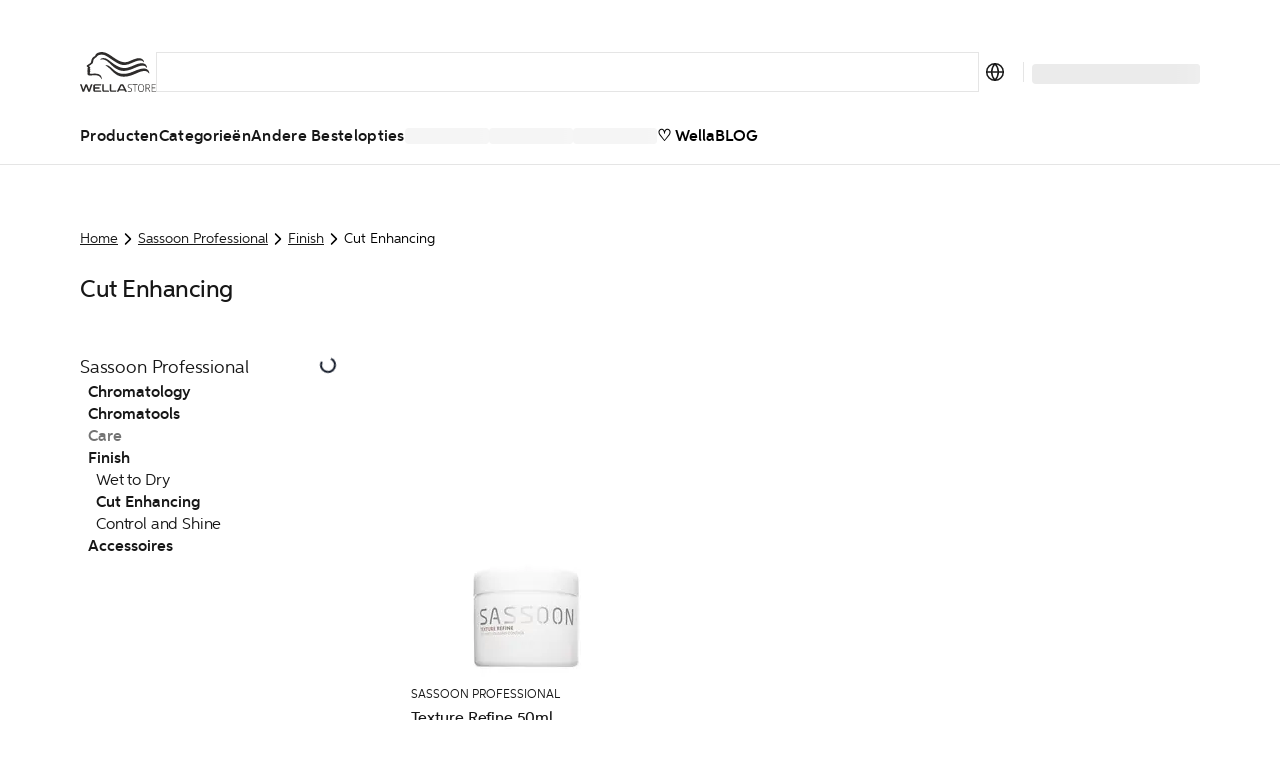

--- FILE ---
content_type: text/html; charset=utf-8
request_url: https://nl.wella.professionalstore.com/category/sassoon-professional/finish/cut-enhancing
body_size: 69397
content:
<!DOCTYPE html><html lang="nl-NL"><head><meta charSet="utf-8"/><link rel="icon" href="/favicon.ico"/><meta property="og:type" content="website"/><meta property="og:locale" content="nl-NL"/><meta property="og:url" content="https://nl.wella.professionalstore.com/category/sassoon-professional/finish/cut-enhancing"/><title>Cut Enhancing | Sassoon Professional WellaStore NL</title><meta name="description" content="Ontdek je nieuwe go-to-product en til je salonspel naar een hoger niveau wanneer je het Wella Cut Enhancing productassortiment winkelt met hoogwaardige producte"/><meta name="robots" content="index"/><meta name="viewport" content="width=device-width, initial-scale=1"/><link rel="canonical" href="https://nl.wella.professionalstore.com/category/sassoon-professional/finish/cut-enhancing"/><link rel="icon" href="/favicon.ico"/><meta property="og:title" content="Cut Enhancing | Sassoon Professional WellaStore NL"/><meta property="og:description" content="Ontdek je nieuwe go-to-product en til je salonspel naar een hoger niveau wanneer je het Wella Cut Enhancing productassortiment winkelt met hoogwaardige producte"/><meta property="og:type" content="website"/><meta property="og:locale" content="nl-NL"/><meta property="og:url" content="https://nl.wella.professionalstore.com/category/sassoon-professional/finish/cut-enhancing"/><script type="application/ld+json">{"@context":"https://schema.org","@type":"BreadcrumbList","itemListElement":[{"@type":"ListItem","position":1,"item":"https://nl.wella.professionalstore.com/category/sassoon-professional","name":"Sassoon Professional"},{"@type":"ListItem","position":2,"item":"https://nl.wella.professionalstore.com/category/sassoon-professional/finish","name":"Finish"},{"@type":"ListItem","position":3,"item":"https://nl.wella.professionalstore.com/category/sassoon-professional/finish/cut-enhancing","name":"Cut Enhancing"}]}</script><link rel="preload" as="image" imageSrcSet="/_next/image?url=https%3A%2F%2Fmedia.wella.professionalstore.com%2Fmedias%2F180Wx180H-3508%3Fcontext%3DbWFzdGVyfGltYWdlc3wzMzI0fGltYWdlL2pwZWd8YUdGa0wyaGhaaTh4TURrME9UZzNNRFl4TmpZd05pOHhPREJYZURFNE1FaGZNelV3T0F8M2U1N2MwYzM2M2I0Nzc3ZTc3M2QxZDA1NjY1YjUwMDJlYzMyYzBkNGUwYmNjZGY4NDZkZDcyMjNjZjVlYmU5Yw&amp;w=256&amp;q=75 1x, /_next/image?url=https%3A%2F%2Fmedia.wella.professionalstore.com%2Fmedias%2F180Wx180H-3508%3Fcontext%3DbWFzdGVyfGltYWdlc3wzMzI0fGltYWdlL2pwZWd8YUdGa0wyaGhaaTh4TURrME9UZzNNRFl4TmpZd05pOHhPREJYZURFNE1FaGZNelV3T0F8M2U1N2MwYzM2M2I0Nzc3ZTc3M2QxZDA1NjY1YjUwMDJlYzMyYzBkNGUwYmNjZGY4NDZkZDcyMjNjZjVlYmU5Yw&amp;w=384&amp;q=75 2x" fetchpriority="high"/><link rel="preconnect" href="https://geolocation.onetrust.com"/><link rel="preconnect" href="https://vercel.live"/><link rel="preconnect" href="https://cdn.cookielaw.org"/><script>
    window.dataLayer = window.dataLayer || [];
    function gtag(){dataLayer.push(arguments);}
    gtag('consent', 'default', {
      ad_storage: "denied",  
      analytics_storage: "denied",  
      ad_user_data: "denied",  
      ad_personalization: "denied",  
      'wait_for_update': 500
  });
</script><link rel="preload" href="/sprite-layout.9a52957634.svg"/><link rel="preload" href="/sprite-ui.9e99fb094a.svg"/><meta name="next-head-count" content="24"/><style type="text/css">.fresnel-container{margin:0;padding:0;}
@media not all and (min-width:320px) and (max-width:374.98px){.fresnel-at-mobile{display:none!important;}}
@media not all and (min-width:375px) and (max-width:639.98px){.fresnel-at-mobileM{display:none!important;}}
@media not all and (min-width:640px) and (max-width:1023.98px){.fresnel-at-tablet{display:none!important;}}
@media not all and (min-width:1024px) and (max-width:1199.98px){.fresnel-at-desktop{display:none!important;}}
@media not all and (min-width:1200px) and (max-width:1439.98px){.fresnel-at-desktopS{display:none!important;}}
@media not all and (min-width:1440px) and (max-width:1919.98px){.fresnel-at-desktopM{display:none!important;}}
@media not all and (min-width:1920px){.fresnel-at-desktopL{display:none!important;}}
@media not all and (max-width:374.98px){.fresnel-lessThan-mobileM{display:none!important;}}
@media not all and (max-width:639.98px){.fresnel-lessThan-tablet{display:none!important;}}
@media not all and (max-width:1023.98px){.fresnel-lessThan-desktop{display:none!important;}}
@media not all and (max-width:1199.98px){.fresnel-lessThan-desktopS{display:none!important;}}
@media not all and (max-width:1439.98px){.fresnel-lessThan-desktopM{display:none!important;}}
@media not all and (max-width:1919.98px){.fresnel-lessThan-desktopL{display:none!important;}}
@media not all and (min-width:375px){.fresnel-greaterThan-mobile{display:none!important;}}
@media not all and (min-width:640px){.fresnel-greaterThan-mobileM{display:none!important;}}
@media not all and (min-width:1024px){.fresnel-greaterThan-tablet{display:none!important;}}
@media not all and (min-width:1200px){.fresnel-greaterThan-desktop{display:none!important;}}
@media not all and (min-width:1440px){.fresnel-greaterThan-desktopS{display:none!important;}}
@media not all and (min-width:1920px){.fresnel-greaterThan-desktopM{display:none!important;}}
@media not all and (min-width:320px){.fresnel-greaterThanOrEqual-mobile{display:none!important;}}
@media not all and (min-width:375px){.fresnel-greaterThanOrEqual-mobileM{display:none!important;}}
@media not all and (min-width:640px){.fresnel-greaterThanOrEqual-tablet{display:none!important;}}
@media not all and (min-width:1024px){.fresnel-greaterThanOrEqual-desktop{display:none!important;}}
@media not all and (min-width:1200px){.fresnel-greaterThanOrEqual-desktopS{display:none!important;}}
@media not all and (min-width:1440px){.fresnel-greaterThanOrEqual-desktopM{display:none!important;}}
@media not all and (min-width:1920px){.fresnel-greaterThanOrEqual-desktopL{display:none!important;}}
@media not all and (min-width:320px) and (max-width:374.98px){.fresnel-between-mobile-mobileM{display:none!important;}}
@media not all and (min-width:320px) and (max-width:639.98px){.fresnel-between-mobile-tablet{display:none!important;}}
@media not all and (min-width:320px) and (max-width:1023.98px){.fresnel-between-mobile-desktop{display:none!important;}}
@media not all and (min-width:320px) and (max-width:1199.98px){.fresnel-between-mobile-desktopS{display:none!important;}}
@media not all and (min-width:320px) and (max-width:1439.98px){.fresnel-between-mobile-desktopM{display:none!important;}}
@media not all and (min-width:320px) and (max-width:1919.98px){.fresnel-between-mobile-desktopL{display:none!important;}}
@media not all and (min-width:375px) and (max-width:639.98px){.fresnel-between-mobileM-tablet{display:none!important;}}
@media not all and (min-width:375px) and (max-width:1023.98px){.fresnel-between-mobileM-desktop{display:none!important;}}
@media not all and (min-width:375px) and (max-width:1199.98px){.fresnel-between-mobileM-desktopS{display:none!important;}}
@media not all and (min-width:375px) and (max-width:1439.98px){.fresnel-between-mobileM-desktopM{display:none!important;}}
@media not all and (min-width:375px) and (max-width:1919.98px){.fresnel-between-mobileM-desktopL{display:none!important;}}
@media not all and (min-width:640px) and (max-width:1023.98px){.fresnel-between-tablet-desktop{display:none!important;}}
@media not all and (min-width:640px) and (max-width:1199.98px){.fresnel-between-tablet-desktopS{display:none!important;}}
@media not all and (min-width:640px) and (max-width:1439.98px){.fresnel-between-tablet-desktopM{display:none!important;}}
@media not all and (min-width:640px) and (max-width:1919.98px){.fresnel-between-tablet-desktopL{display:none!important;}}
@media not all and (min-width:1024px) and (max-width:1199.98px){.fresnel-between-desktop-desktopS{display:none!important;}}
@media not all and (min-width:1024px) and (max-width:1439.98px){.fresnel-between-desktop-desktopM{display:none!important;}}
@media not all and (min-width:1024px) and (max-width:1919.98px){.fresnel-between-desktop-desktopL{display:none!important;}}
@media not all and (min-width:1200px) and (max-width:1439.98px){.fresnel-between-desktopS-desktopM{display:none!important;}}
@media not all and (min-width:1200px) and (max-width:1919.98px){.fresnel-between-desktopS-desktopL{display:none!important;}}
@media not all and (min-width:1440px) and (max-width:1919.98px){.fresnel-between-desktopM-desktopL{display:none!important;}}</style><meta name="apple-itunes-app" content="app-id=1591833233"/><meta name="p:domain_verify" content="5fcd9f5b76a5d8e589c29210f3f09a63"/><link data-next-font="" rel="preconnect" href="/" crossorigin="anonymous"/><link rel="preload" href="/_next/static/css/5825d4b2894c49ae.css" as="style"/><link rel="stylesheet" href="/_next/static/css/5825d4b2894c49ae.css" data-n-g=""/><link rel="preload" href="/_next/static/css/16d1928f11bdb389.css" as="style"/><link rel="stylesheet" href="/_next/static/css/16d1928f11bdb389.css" data-n-p=""/><noscript data-n-css=""></noscript><script defer="" nomodule="" src="/_next/static/chunks/polyfills-c67a75d1b6f99dc8.js"></script><script defer="" src="/_next/static/chunks/5480.898ca150e1c5b5bb.js"></script><script src="/_next/static/chunks/webpack-05de105b63481238.js" defer=""></script><script src="/_next/static/chunks/framework-ca706bf673a13738.js" defer=""></script><script src="/_next/static/chunks/main-1c040c2ce02ee036.js" defer=""></script><script src="/_next/static/chunks/pages/_app-24f7c03779860e3c.js" defer=""></script><script src="/_next/static/chunks/4696-0a87bf7a07be6389.js" defer=""></script><script src="/_next/static/chunks/3401-3f54fc697bb06b42.js" defer=""></script><script src="/_next/static/chunks/5813-d7a1962c9728511f.js" defer=""></script><script src="/_next/static/chunks/1429-181862535f502ccb.js" defer=""></script><script src="/_next/static/chunks/5243-3ceaf5c938549bf6.js" defer=""></script><script src="/_next/static/chunks/1205-2c966cec13bb4f71.js" defer=""></script><script src="/_next/static/chunks/7366-57244a4c4bc62796.js" defer=""></script><script src="/_next/static/chunks/874-b722bf8dd3e6444f.js" defer=""></script><script src="/_next/static/chunks/3723-0c1cafb85120e3da.js" defer=""></script><script src="/_next/static/chunks/2348-1958241cb67af440.js" defer=""></script><script src="/_next/static/chunks/6293-138371a5c44217f2.js" defer=""></script><script src="/_next/static/chunks/9224-8575341e9a978f9f.js" defer=""></script><script src="/_next/static/chunks/4525-a7960be6afec2ab8.js" defer=""></script><script src="/_next/static/chunks/5675-0ab09a926fbc7107.js" defer=""></script><script src="/_next/static/chunks/6844-5c9a987820179253.js" defer=""></script><script src="/_next/static/chunks/7361-7c1476b089259d5f.js" defer=""></script><script src="/_next/static/chunks/7939-9f3807e9270bbf0f.js" defer=""></script><script src="/_next/static/chunks/9202-c91615dba7d325ce.js" defer=""></script><script src="/_next/static/chunks/6978-c8ea2c624b6d6f0c.js" defer=""></script><script src="/_next/static/chunks/2962-a85c42192d905765.js" defer=""></script><script src="/_next/static/chunks/7626-c5622204a06968cf.js" defer=""></script><script src="/_next/static/chunks/5375-df5a3f520a366dbb.js" defer=""></script><script src="/_next/static/chunks/4440-7652086248cc661b.js" defer=""></script><script src="/_next/static/chunks/9358-9318e53b270eb136.js" defer=""></script><script src="/_next/static/chunks/4763-ac7254d0df5ca482.js" defer=""></script><script src="/_next/static/chunks/9155-129e1195d60bd421.js" defer=""></script><script src="/_next/static/chunks/8215-05d942462e3e3370.js" defer=""></script><script src="/_next/static/chunks/1313-016823445d6d4937.js" defer=""></script><script src="/_next/static/chunks/2826-7cc35791e63a26e5.js" defer=""></script><script src="/_next/static/chunks/6355-bc0590549b9de8c0.js" defer=""></script><script src="/_next/static/chunks/3978-bcba0d60e0edb643.js" defer=""></script><script src="/_next/static/chunks/2868-c506f64979bc18c7.js" defer=""></script><script src="/_next/static/chunks/8726-214d6471e74ddef6.js" defer=""></script><script src="/_next/static/chunks/1619-0338d972809271e2.js" defer=""></script><script src="/_next/static/chunks/pages/category/%5B...path%5D-27001c57de6199e1.js" defer=""></script><script src="/_next/static/twL9z43o1CCsJSKsBxj_6/_buildManifest.js" defer=""></script><script src="/_next/static/twL9z43o1CCsJSKsBxj_6/_ssgManifest.js" defer=""></script><style data-styled="" data-styled-version="5.3.11">.eDKYcE{-webkit-flex:1;-ms-flex:1;flex:1;}/*!sc*/
data-styled.g1[id="sc-a6878e27-0"]{content:"eynoBf,eDKYcE,"}/*!sc*/
:root{--toastify-color-light:#fff;--toastify-color-dark:#121212;--toastify-color-info:#3498db;--toastify-color-success:#07bc0c;--toastify-color-warning:#f1c40f;--toastify-color-error:#e74c3c;--toastify-color-transparent:rgba(255,255,255,0.7);--toastify-icon-color-info:var(--toastify-color-info);--toastify-icon-color-success:var(--toastify-color-success);--toastify-icon-color-warning:var(--toastify-color-warning);--toastify-icon-color-error:var(--toastify-color-error);--toastify-toast-width:320px;--toastify-toast-background:#fff;--toastify-toast-max-height:800px;--toastify-font-family:sans-serif;--toastify-z-index:9999;--toastify-text-color-light:#757575;--toastify-text-color-dark:#fff;--toastify-text-color-info:#fff;--toastify-text-color-success:#fff;--toastify-text-color-warning:#fff;--toastify-text-color-error:#fff;--toastify-spinner-color:#616161;--toastify-spinner-color-empty-area:#e0e0e0;--toastify-color-progress-light:linear-gradient( to right, #4cd964, #5ac8fa, #007aff, #34aadc, #5856d6, #ff2d55 );--toastify-color-progress-dark:#bb86fc;--toastify-color-progress-info:var(--toastify-color-info);--toastify-color-progress-success:var(--toastify-color-success);--toastify-color-progress-warning:var(--toastify-color-warning);--toastify-color-progress-error:var(--toastify-color-error);}/*!sc*/
.Toastify__toast-container{z-index:var(--toastify-z-index);-webkit-transform:translate3d(0,0,var(--toastify-z-index) px);-webkit-transform:translate3d(0,0,var(--toastify-z-index) px);-ms-transform:translate3d(0,0,var(--toastify-z-index) px);transform:translate3d(0,0,var(--toastify-z-index) px);position:fixed;padding:4px;width:var(--toastify-toast-width);box-sizing:border-box;color:#fff;}/*!sc*/
.Toastify__toast-container--top-left{top:1em;left:1em;}/*!sc*/
.Toastify__toast-container--top-center{top:1em;left:50%;-webkit-transform:translateX(-50%);-ms-transform:translateX(-50%);transform:translateX(-50%);}/*!sc*/
.Toastify__toast-container--top-right{top:1em;right:1em;}/*!sc*/
.Toastify__toast-container--bottom-left{bottom:1em;left:1em;}/*!sc*/
.Toastify__toast-container--bottom-center{bottom:1em;left:50%;-webkit-transform:translateX(-50%);-ms-transform:translateX(-50%);transform:translateX(-50%);}/*!sc*/
.Toastify__toast-container--bottom-right{bottom:1em;right:1em;}/*!sc*/
@media only screen and (max-width:480px){.Toastify__toast-container{width:100vw;padding:0;left:0;margin:0;}.Toastify__toast-container--top-left,.Toastify__toast-container--top-center,.Toastify__toast-container--top-right{top:0;-webkit-transform:translateX(0);-ms-transform:translateX(0);transform:translateX(0);}.Toastify__toast-container--bottom-left,.Toastify__toast-container--bottom-center,.Toastify__toast-container--bottom-right{bottom:0;-webkit-transform:translateX(0);-ms-transform:translateX(0);transform:translateX(0);}.Toastify__toast-container--rtl{right:0;left:initial;}}/*!sc*/
.Toastify__toast{position:relative;box-sizing:border-box;margin-bottom:1rem;padding:8px;border-radius:4px;box-shadow:0 1px 10px 0 rgba(0,0,0,0.1),0 2px 15px 0 rgba(0,0,0,0.05);display:-ms-flexbox;display:-webkit-box;display:-webkit-flex;display:-ms-flexbox;display:flex;-ms-flex-pack:justify;-webkit-box-pack:justify;-webkit-justify-content:space-between;-ms-flex-pack:justify;justify-content:space-between;max-height:var(--toastify-toast-max-height);overflow:hidden;font-family:var(--toastify-font-family);cursor:default;direction:ltr;z-index:0;}/*!sc*/
.Toastify__toast--rtl{direction:rtl;}/*!sc*/
.Toastify__toast--close-on-click{cursor:pointer;}/*!sc*/
.Toastify__toast-body{margin:auto 0;-ms-flex:1 1 auto;-webkit-flex:1 1 auto;-ms-flex:1 1 auto;flex:1 1 auto;padding:6px;display:-ms-flexbox;display:-webkit-box;display:-webkit-flex;display:-ms-flexbox;display:flex;-ms-flex-align:center;-webkit-align-items:center;-webkit-box-align:center;-ms-flex-align:center;align-items:center;}/*!sc*/
.Toastify__toast-body > div:last-child{word-break:break-word;-ms-flex:1;-webkit-flex:1;-ms-flex:1;flex:1;}/*!sc*/
.Toastify__toast-icon{-webkit-margin-end:10px;margin-inline-end:10px;width:20px;-ms-flex-negative:0;-webkit-flex-shrink:0;-ms-flex-negative:0;flex-shrink:0;display:-ms-flexbox;display:-webkit-box;display:-webkit-flex;display:-ms-flexbox;display:flex;}/*!sc*/
.Toastify--animate{-webkit-animation-fill-mode:both;animation-fill-mode:both;-webkit-animation-duration:0.7s;animation-duration:0.7s;}/*!sc*/
.Toastify--animate-icon{-webkit-animation-fill-mode:both;animation-fill-mode:both;-webkit-animation-duration:0.3s;animation-duration:0.3s;}/*!sc*/
@media only screen and (max-width:480px){.Toastify__toast{margin-bottom:0;border-radius:0;}}/*!sc*/
.Toastify__toast-theme--dark{background:var(--toastify-color-dark);color:var(--toastify-text-color-dark);}/*!sc*/
.Toastify__toast-theme--light{background:var(--toastify-color-light);color:var(--toastify-text-color-light);}/*!sc*/
.Toastify__toast-theme--colored.Toastify__toast--default{background:var(--toastify-color-light);color:var(--toastify-text-color-light);}/*!sc*/
.Toastify__toast-theme--colored.Toastify__toast--info{color:var(--toastify-text-color-info);background:var(--toastify-color-info);}/*!sc*/
.Toastify__toast-theme--colored.Toastify__toast--success{color:var(--toastify-text-color-success);background:var(--toastify-color-success);}/*!sc*/
.Toastify__toast-theme--colored.Toastify__toast--warning{color:var(--toastify-text-color-warning);background:var(--toastify-color-warning);}/*!sc*/
.Toastify__toast-theme--colored.Toastify__toast--error{color:var(--toastify-text-color-error);background:var(--toastify-color-error);}/*!sc*/
.Toastify__progress-bar-theme--light{background:var(--toastify-color-progress-light);}/*!sc*/
.Toastify__progress-bar-theme--dark{background:var(--toastify-color-progress-dark);}/*!sc*/
.Toastify__progress-bar--info{background:var(--toastify-color-progress-info);}/*!sc*/
.Toastify__progress-bar--success{background:var(--toastify-color-progress-success);}/*!sc*/
.Toastify__progress-bar--warning{background:var(--toastify-color-progress-warning);}/*!sc*/
.Toastify__progress-bar--error{background:var(--toastify-color-progress-error);}/*!sc*/
.Toastify__progress-bar-theme--colored.Toastify__progress-bar--info,.Toastify__progress-bar-theme--colored.Toastify__progress-bar--success,.Toastify__progress-bar-theme--colored.Toastify__progress-bar--warning,.Toastify__progress-bar-theme--colored.Toastify__progress-bar--error{background:var(--toastify-color-transparent);}/*!sc*/
.Toastify__close-button{color:#fff;background:transparent;outline:none;border:none;padding:0;cursor:pointer;opacity:0.7;-webkit-transition:0.3s ease;transition:0.3s ease;-ms-flex-item-align:start;-webkit-align-self:flex-start;-ms-flex-item-align:start;align-self:flex-start;}/*!sc*/
.Toastify__close-button--light{color:#000;opacity:0.3;}/*!sc*/
.Toastify__close-button > svg{fill:currentColor;height:16px;width:14px;}/*!sc*/
.Toastify__close-button:hover,.Toastify__close-button:focus{opacity:1;}/*!sc*/
@-webkit-keyframes Toastify__trackProgress{0%{-webkit-transform:scaleX(1);-ms-transform:scaleX(1);transform:scaleX(1);}100%{-webkit-transform:scaleX(0);-ms-transform:scaleX(0);transform:scaleX(0);}}/*!sc*/
@keyframes Toastify__trackProgress{0%{-webkit-transform:scaleX(1);-ms-transform:scaleX(1);transform:scaleX(1);}100%{-webkit-transform:scaleX(0);-ms-transform:scaleX(0);transform:scaleX(0);}}/*!sc*/
.Toastify__progress-bar{position:absolute;bottom:0;left:0;width:100%;height:5px;z-index:var(--toastify-z-index);opacity:0.7;-webkit-transform-origin:left;-ms-transform-origin:left;transform-origin:left;}/*!sc*/
.Toastify__progress-bar--animated{-webkit-animation:Toastify__trackProgress linear 1 forwards;animation:Toastify__trackProgress linear 1 forwards;}/*!sc*/
.Toastify__progress-bar--controlled{-webkit-transition:-webkit-transform 0.2s;-webkit-transition:transform 0.2s;transition:transform 0.2s;}/*!sc*/
.Toastify__progress-bar--rtl{right:0;left:initial;-webkit-transform-origin:right;-ms-transform-origin:right;transform-origin:right;}/*!sc*/
.Toastify__spinner{width:20px;height:20px;box-sizing:border-box;border:2px solid;border-radius:100%;border-color:var(--toastify-spinner-color-empty-area);border-right-color:var(--toastify-spinner-color);-webkit-animation:Toastify__spin 0.65s linear infinite;animation:Toastify__spin 0.65s linear infinite;}/*!sc*/
@-webkit-keyframes Toastify__bounceInRight{from,60%,75%,90%,to{-webkit-animation-timing-function:cubic-bezier(0.215,0.61,0.355,1);animation-timing-function:cubic-bezier(0.215,0.61,0.355,1);}from{opacity:0;-webkit-transform:translate3d(3000px,0,0);-ms-transform:translate3d(3000px,0,0);transform:translate3d(3000px,0,0);}60%{opacity:1;-webkit-transform:translate3d(-25px,0,0);-ms-transform:translate3d(-25px,0,0);transform:translate3d(-25px,0,0);}75%{-webkit-transform:translate3d(10px,0,0);-ms-transform:translate3d(10px,0,0);transform:translate3d(10px,0,0);}90%{-webkit-transform:translate3d(-5px,0,0);-ms-transform:translate3d(-5px,0,0);transform:translate3d(-5px,0,0);}to{-webkit-transform:none;-ms-transform:none;transform:none;}}/*!sc*/
@keyframes Toastify__bounceInRight{from,60%,75%,90%,to{-webkit-animation-timing-function:cubic-bezier(0.215,0.61,0.355,1);animation-timing-function:cubic-bezier(0.215,0.61,0.355,1);}from{opacity:0;-webkit-transform:translate3d(3000px,0,0);-ms-transform:translate3d(3000px,0,0);transform:translate3d(3000px,0,0);}60%{opacity:1;-webkit-transform:translate3d(-25px,0,0);-ms-transform:translate3d(-25px,0,0);transform:translate3d(-25px,0,0);}75%{-webkit-transform:translate3d(10px,0,0);-ms-transform:translate3d(10px,0,0);transform:translate3d(10px,0,0);}90%{-webkit-transform:translate3d(-5px,0,0);-ms-transform:translate3d(-5px,0,0);transform:translate3d(-5px,0,0);}to{-webkit-transform:none;-ms-transform:none;transform:none;}}/*!sc*/
@-webkit-keyframes Toastify__bounceOutRight{20%{opacity:1;-webkit-transform:translate3d(-20px,0,0);-ms-transform:translate3d(-20px,0,0);transform:translate3d(-20px,0,0);}to{opacity:0;-webkit-transform:translate3d(2000px,0,0);-ms-transform:translate3d(2000px,0,0);transform:translate3d(2000px,0,0);}}/*!sc*/
@keyframes Toastify__bounceOutRight{20%{opacity:1;-webkit-transform:translate3d(-20px,0,0);-ms-transform:translate3d(-20px,0,0);transform:translate3d(-20px,0,0);}to{opacity:0;-webkit-transform:translate3d(2000px,0,0);-ms-transform:translate3d(2000px,0,0);transform:translate3d(2000px,0,0);}}/*!sc*/
@-webkit-keyframes Toastify__bounceInLeft{from,60%,75%,90%,to{-webkit-animation-timing-function:cubic-bezier(0.215,0.61,0.355,1);animation-timing-function:cubic-bezier(0.215,0.61,0.355,1);}0%{opacity:0;-webkit-transform:translate3d(-3000px,0,0);-ms-transform:translate3d(-3000px,0,0);transform:translate3d(-3000px,0,0);}60%{opacity:1;-webkit-transform:translate3d(25px,0,0);-ms-transform:translate3d(25px,0,0);transform:translate3d(25px,0,0);}75%{-webkit-transform:translate3d(-10px,0,0);-ms-transform:translate3d(-10px,0,0);transform:translate3d(-10px,0,0);}90%{-webkit-transform:translate3d(5px,0,0);-ms-transform:translate3d(5px,0,0);transform:translate3d(5px,0,0);}to{-webkit-transform:none;-ms-transform:none;transform:none;}}/*!sc*/
@keyframes Toastify__bounceInLeft{from,60%,75%,90%,to{-webkit-animation-timing-function:cubic-bezier(0.215,0.61,0.355,1);animation-timing-function:cubic-bezier(0.215,0.61,0.355,1);}0%{opacity:0;-webkit-transform:translate3d(-3000px,0,0);-ms-transform:translate3d(-3000px,0,0);transform:translate3d(-3000px,0,0);}60%{opacity:1;-webkit-transform:translate3d(25px,0,0);-ms-transform:translate3d(25px,0,0);transform:translate3d(25px,0,0);}75%{-webkit-transform:translate3d(-10px,0,0);-ms-transform:translate3d(-10px,0,0);transform:translate3d(-10px,0,0);}90%{-webkit-transform:translate3d(5px,0,0);-ms-transform:translate3d(5px,0,0);transform:translate3d(5px,0,0);}to{-webkit-transform:none;-ms-transform:none;transform:none;}}/*!sc*/
@-webkit-keyframes Toastify__bounceOutLeft{20%{opacity:1;-webkit-transform:translate3d(20px,0,0);-ms-transform:translate3d(20px,0,0);transform:translate3d(20px,0,0);}to{opacity:0;-webkit-transform:translate3d(-2000px,0,0);-ms-transform:translate3d(-2000px,0,0);transform:translate3d(-2000px,0,0);}}/*!sc*/
@keyframes Toastify__bounceOutLeft{20%{opacity:1;-webkit-transform:translate3d(20px,0,0);-ms-transform:translate3d(20px,0,0);transform:translate3d(20px,0,0);}to{opacity:0;-webkit-transform:translate3d(-2000px,0,0);-ms-transform:translate3d(-2000px,0,0);transform:translate3d(-2000px,0,0);}}/*!sc*/
@-webkit-keyframes Toastify__bounceInUp{from,60%,75%,90%,to{-webkit-animation-timing-function:cubic-bezier(0.215,0.61,0.355,1);animation-timing-function:cubic-bezier(0.215,0.61,0.355,1);}from{opacity:0;-webkit-transform:translate3d(0,3000px,0);-ms-transform:translate3d(0,3000px,0);transform:translate3d(0,3000px,0);}60%{opacity:1;-webkit-transform:translate3d(0,-20px,0);-ms-transform:translate3d(0,-20px,0);transform:translate3d(0,-20px,0);}75%{-webkit-transform:translate3d(0,10px,0);-ms-transform:translate3d(0,10px,0);transform:translate3d(0,10px,0);}90%{-webkit-transform:translate3d(0,-5px,0);-ms-transform:translate3d(0,-5px,0);transform:translate3d(0,-5px,0);}to{-webkit-transform:translate3d(0,0,0);-ms-transform:translate3d(0,0,0);transform:translate3d(0,0,0);}}/*!sc*/
@keyframes Toastify__bounceInUp{from,60%,75%,90%,to{-webkit-animation-timing-function:cubic-bezier(0.215,0.61,0.355,1);animation-timing-function:cubic-bezier(0.215,0.61,0.355,1);}from{opacity:0;-webkit-transform:translate3d(0,3000px,0);-ms-transform:translate3d(0,3000px,0);transform:translate3d(0,3000px,0);}60%{opacity:1;-webkit-transform:translate3d(0,-20px,0);-ms-transform:translate3d(0,-20px,0);transform:translate3d(0,-20px,0);}75%{-webkit-transform:translate3d(0,10px,0);-ms-transform:translate3d(0,10px,0);transform:translate3d(0,10px,0);}90%{-webkit-transform:translate3d(0,-5px,0);-ms-transform:translate3d(0,-5px,0);transform:translate3d(0,-5px,0);}to{-webkit-transform:translate3d(0,0,0);-ms-transform:translate3d(0,0,0);transform:translate3d(0,0,0);}}/*!sc*/
@-webkit-keyframes Toastify__bounceOutUp{20%{-webkit-transform:translate3d(0,-10px,0);-ms-transform:translate3d(0,-10px,0);transform:translate3d(0,-10px,0);}40%,45%{opacity:1;-webkit-transform:translate3d(0,20px,0);-ms-transform:translate3d(0,20px,0);transform:translate3d(0,20px,0);}to{opacity:0;-webkit-transform:translate3d(0,-2000px,0);-ms-transform:translate3d(0,-2000px,0);transform:translate3d(0,-2000px,0);}}/*!sc*/
@keyframes Toastify__bounceOutUp{20%{-webkit-transform:translate3d(0,-10px,0);-ms-transform:translate3d(0,-10px,0);transform:translate3d(0,-10px,0);}40%,45%{opacity:1;-webkit-transform:translate3d(0,20px,0);-ms-transform:translate3d(0,20px,0);transform:translate3d(0,20px,0);}to{opacity:0;-webkit-transform:translate3d(0,-2000px,0);-ms-transform:translate3d(0,-2000px,0);transform:translate3d(0,-2000px,0);}}/*!sc*/
@-webkit-keyframes Toastify__bounceInDown{from,60%,75%,90%,to{-webkit-animation-timing-function:cubic-bezier(0.215,0.61,0.355,1);animation-timing-function:cubic-bezier(0.215,0.61,0.355,1);}0%{opacity:0;-webkit-transform:translate3d(0,-3000px,0);-ms-transform:translate3d(0,-3000px,0);transform:translate3d(0,-3000px,0);}60%{opacity:1;-webkit-transform:translate3d(0,25px,0);-ms-transform:translate3d(0,25px,0);transform:translate3d(0,25px,0);}75%{-webkit-transform:translate3d(0,-10px,0);-ms-transform:translate3d(0,-10px,0);transform:translate3d(0,-10px,0);}90%{-webkit-transform:translate3d(0,5px,0);-ms-transform:translate3d(0,5px,0);transform:translate3d(0,5px,0);}to{-webkit-transform:none;-ms-transform:none;transform:none;}}/*!sc*/
@keyframes Toastify__bounceInDown{from,60%,75%,90%,to{-webkit-animation-timing-function:cubic-bezier(0.215,0.61,0.355,1);animation-timing-function:cubic-bezier(0.215,0.61,0.355,1);}0%{opacity:0;-webkit-transform:translate3d(0,-3000px,0);-ms-transform:translate3d(0,-3000px,0);transform:translate3d(0,-3000px,0);}60%{opacity:1;-webkit-transform:translate3d(0,25px,0);-ms-transform:translate3d(0,25px,0);transform:translate3d(0,25px,0);}75%{-webkit-transform:translate3d(0,-10px,0);-ms-transform:translate3d(0,-10px,0);transform:translate3d(0,-10px,0);}90%{-webkit-transform:translate3d(0,5px,0);-ms-transform:translate3d(0,5px,0);transform:translate3d(0,5px,0);}to{-webkit-transform:none;-ms-transform:none;transform:none;}}/*!sc*/
@-webkit-keyframes Toastify__bounceOutDown{20%{-webkit-transform:translate3d(0,10px,0);-ms-transform:translate3d(0,10px,0);transform:translate3d(0,10px,0);}40%,45%{opacity:1;-webkit-transform:translate3d(0,-20px,0);-ms-transform:translate3d(0,-20px,0);transform:translate3d(0,-20px,0);}to{opacity:0;-webkit-transform:translate3d(0,2000px,0);-ms-transform:translate3d(0,2000px,0);transform:translate3d(0,2000px,0);}}/*!sc*/
@keyframes Toastify__bounceOutDown{20%{-webkit-transform:translate3d(0,10px,0);-ms-transform:translate3d(0,10px,0);transform:translate3d(0,10px,0);}40%,45%{opacity:1;-webkit-transform:translate3d(0,-20px,0);-ms-transform:translate3d(0,-20px,0);transform:translate3d(0,-20px,0);}to{opacity:0;-webkit-transform:translate3d(0,2000px,0);-ms-transform:translate3d(0,2000px,0);transform:translate3d(0,2000px,0);}}/*!sc*/
.Toastify__bounce-enter--top-left,.Toastify__bounce-enter--bottom-left{-webkit-animation-name:Toastify__bounceInLeft;animation-name:Toastify__bounceInLeft;}/*!sc*/
.Toastify__bounce-enter--top-right,.Toastify__bounce-enter--bottom-right{-webkit-animation-name:Toastify__bounceInRight;animation-name:Toastify__bounceInRight;}/*!sc*/
.Toastify__bounce-enter--top-center{-webkit-animation-name:Toastify__bounceInDown;animation-name:Toastify__bounceInDown;}/*!sc*/
.Toastify__bounce-enter--bottom-center{-webkit-animation-name:Toastify__bounceInUp;animation-name:Toastify__bounceInUp;}/*!sc*/
.Toastify__bounce-exit--top-left,.Toastify__bounce-exit--bottom-left{-webkit-animation-name:Toastify__bounceOutLeft;animation-name:Toastify__bounceOutLeft;}/*!sc*/
.Toastify__bounce-exit--top-right,.Toastify__bounce-exit--bottom-right{-webkit-animation-name:Toastify__bounceOutRight;animation-name:Toastify__bounceOutRight;}/*!sc*/
.Toastify__bounce-exit--top-center{-webkit-animation-name:Toastify__bounceOutUp;animation-name:Toastify__bounceOutUp;}/*!sc*/
.Toastify__bounce-exit--bottom-center{-webkit-animation-name:Toastify__bounceOutDown;animation-name:Toastify__bounceOutDown;}/*!sc*/
@-webkit-keyframes Toastify__zoomIn{from{opacity:0;-webkit-transform:scale3d(0.3,0.3,0.3);-ms-transform:scale3d(0.3,0.3,0.3);transform:scale3d(0.3,0.3,0.3);}50%{opacity:1;}}/*!sc*/
@keyframes Toastify__zoomIn{from{opacity:0;-webkit-transform:scale3d(0.3,0.3,0.3);-ms-transform:scale3d(0.3,0.3,0.3);transform:scale3d(0.3,0.3,0.3);}50%{opacity:1;}}/*!sc*/
@-webkit-keyframes Toastify__zoomOut{from{opacity:1;}50%{opacity:0;-webkit-transform:scale3d(0.3,0.3,0.3);-ms-transform:scale3d(0.3,0.3,0.3);transform:scale3d(0.3,0.3,0.3);}to{opacity:0;}}/*!sc*/
@keyframes Toastify__zoomOut{from{opacity:1;}50%{opacity:0;-webkit-transform:scale3d(0.3,0.3,0.3);-ms-transform:scale3d(0.3,0.3,0.3);transform:scale3d(0.3,0.3,0.3);}to{opacity:0;}}/*!sc*/
.Toastify__zoom-enter{-webkit-animation-name:Toastify__zoomIn;animation-name:Toastify__zoomIn;}/*!sc*/
.Toastify__zoom-exit{-webkit-animation-name:Toastify__zoomOut;animation-name:Toastify__zoomOut;}/*!sc*/
@-webkit-keyframes Toastify__flipIn{from{-webkit-transform:perspective(400px) rotate3d(1,0,0,90deg);-ms-transform:perspective(400px) rotate3d(1,0,0,90deg);transform:perspective(400px) rotate3d(1,0,0,90deg);-webkit-animation-timing-function:ease-in;animation-timing-function:ease-in;opacity:0;}40%{-webkit-transform:perspective(400px) rotate3d(1,0,0,-20deg);-ms-transform:perspective(400px) rotate3d(1,0,0,-20deg);transform:perspective(400px) rotate3d(1,0,0,-20deg);-webkit-animation-timing-function:ease-in;animation-timing-function:ease-in;}60%{-webkit-transform:perspective(400px) rotate3d(1,0,0,10deg);-ms-transform:perspective(400px) rotate3d(1,0,0,10deg);transform:perspective(400px) rotate3d(1,0,0,10deg);opacity:1;}80%{-webkit-transform:perspective(400px) rotate3d(1,0,0,-5deg);-ms-transform:perspective(400px) rotate3d(1,0,0,-5deg);transform:perspective(400px) rotate3d(1,0,0,-5deg);}to{-webkit-transform:perspective(400px);-ms-transform:perspective(400px);transform:perspective(400px);}}/*!sc*/
@keyframes Toastify__flipIn{from{-webkit-transform:perspective(400px) rotate3d(1,0,0,90deg);-ms-transform:perspective(400px) rotate3d(1,0,0,90deg);transform:perspective(400px) rotate3d(1,0,0,90deg);-webkit-animation-timing-function:ease-in;animation-timing-function:ease-in;opacity:0;}40%{-webkit-transform:perspective(400px) rotate3d(1,0,0,-20deg);-ms-transform:perspective(400px) rotate3d(1,0,0,-20deg);transform:perspective(400px) rotate3d(1,0,0,-20deg);-webkit-animation-timing-function:ease-in;animation-timing-function:ease-in;}60%{-webkit-transform:perspective(400px) rotate3d(1,0,0,10deg);-ms-transform:perspective(400px) rotate3d(1,0,0,10deg);transform:perspective(400px) rotate3d(1,0,0,10deg);opacity:1;}80%{-webkit-transform:perspective(400px) rotate3d(1,0,0,-5deg);-ms-transform:perspective(400px) rotate3d(1,0,0,-5deg);transform:perspective(400px) rotate3d(1,0,0,-5deg);}to{-webkit-transform:perspective(400px);-ms-transform:perspective(400px);transform:perspective(400px);}}/*!sc*/
@-webkit-keyframes Toastify__flipOut{from{-webkit-transform:perspective(400px);-ms-transform:perspective(400px);transform:perspective(400px);}30%{-webkit-transform:perspective(400px) rotate3d(1,0,0,-20deg);-ms-transform:perspective(400px) rotate3d(1,0,0,-20deg);transform:perspective(400px) rotate3d(1,0,0,-20deg);opacity:1;}to{-webkit-transform:perspective(400px) rotate3d(1,0,0,90deg);-ms-transform:perspective(400px) rotate3d(1,0,0,90deg);transform:perspective(400px) rotate3d(1,0,0,90deg);opacity:0;}}/*!sc*/
@keyframes Toastify__flipOut{from{-webkit-transform:perspective(400px);-ms-transform:perspective(400px);transform:perspective(400px);}30%{-webkit-transform:perspective(400px) rotate3d(1,0,0,-20deg);-ms-transform:perspective(400px) rotate3d(1,0,0,-20deg);transform:perspective(400px) rotate3d(1,0,0,-20deg);opacity:1;}to{-webkit-transform:perspective(400px) rotate3d(1,0,0,90deg);-ms-transform:perspective(400px) rotate3d(1,0,0,90deg);transform:perspective(400px) rotate3d(1,0,0,90deg);opacity:0;}}/*!sc*/
.Toastify__flip-enter{-webkit-animation-name:Toastify__flipIn;animation-name:Toastify__flipIn;}/*!sc*/
.Toastify__flip-exit{-webkit-animation-name:Toastify__flipOut;animation-name:Toastify__flipOut;}/*!sc*/
@-webkit-keyframes Toastify__slideInRight{from{-webkit-transform:translate3d(110%,0,0);-ms-transform:translate3d(110%,0,0);transform:translate3d(110%,0,0);visibility:visible;}to{-webkit-transform:translate3d(0,0,0);-ms-transform:translate3d(0,0,0);transform:translate3d(0,0,0);}}/*!sc*/
@keyframes Toastify__slideInRight{from{-webkit-transform:translate3d(110%,0,0);-ms-transform:translate3d(110%,0,0);transform:translate3d(110%,0,0);visibility:visible;}to{-webkit-transform:translate3d(0,0,0);-ms-transform:translate3d(0,0,0);transform:translate3d(0,0,0);}}/*!sc*/
@-webkit-keyframes Toastify__slideInLeft{from{-webkit-transform:translate3d(-110%,0,0);-ms-transform:translate3d(-110%,0,0);transform:translate3d(-110%,0,0);visibility:visible;}to{-webkit-transform:translate3d(0,0,0);-ms-transform:translate3d(0,0,0);transform:translate3d(0,0,0);}}/*!sc*/
@keyframes Toastify__slideInLeft{from{-webkit-transform:translate3d(-110%,0,0);-ms-transform:translate3d(-110%,0,0);transform:translate3d(-110%,0,0);visibility:visible;}to{-webkit-transform:translate3d(0,0,0);-ms-transform:translate3d(0,0,0);transform:translate3d(0,0,0);}}/*!sc*/
@-webkit-keyframes Toastify__slideInUp{from{-webkit-transform:translate3d(0,110%,0);-ms-transform:translate3d(0,110%,0);transform:translate3d(0,110%,0);visibility:visible;}to{-webkit-transform:translate3d(0,0,0);-ms-transform:translate3d(0,0,0);transform:translate3d(0,0,0);}}/*!sc*/
@keyframes Toastify__slideInUp{from{-webkit-transform:translate3d(0,110%,0);-ms-transform:translate3d(0,110%,0);transform:translate3d(0,110%,0);visibility:visible;}to{-webkit-transform:translate3d(0,0,0);-ms-transform:translate3d(0,0,0);transform:translate3d(0,0,0);}}/*!sc*/
@-webkit-keyframes Toastify__slideInDown{from{-webkit-transform:translate3d(0,-110%,0);-ms-transform:translate3d(0,-110%,0);transform:translate3d(0,-110%,0);visibility:visible;}to{-webkit-transform:translate3d(0,0,0);-ms-transform:translate3d(0,0,0);transform:translate3d(0,0,0);}}/*!sc*/
@keyframes Toastify__slideInDown{from{-webkit-transform:translate3d(0,-110%,0);-ms-transform:translate3d(0,-110%,0);transform:translate3d(0,-110%,0);visibility:visible;}to{-webkit-transform:translate3d(0,0,0);-ms-transform:translate3d(0,0,0);transform:translate3d(0,0,0);}}/*!sc*/
@-webkit-keyframes Toastify__slideOutRight{from{-webkit-transform:translate3d(0,0,0);-ms-transform:translate3d(0,0,0);transform:translate3d(0,0,0);}to{visibility:hidden;-webkit-transform:translate3d(110%,0,0);-ms-transform:translate3d(110%,0,0);transform:translate3d(110%,0,0);}}/*!sc*/
@keyframes Toastify__slideOutRight{from{-webkit-transform:translate3d(0,0,0);-ms-transform:translate3d(0,0,0);transform:translate3d(0,0,0);}to{visibility:hidden;-webkit-transform:translate3d(110%,0,0);-ms-transform:translate3d(110%,0,0);transform:translate3d(110%,0,0);}}/*!sc*/
@-webkit-keyframes Toastify__slideOutLeft{from{-webkit-transform:translate3d(0,0,0);-ms-transform:translate3d(0,0,0);transform:translate3d(0,0,0);}to{visibility:hidden;-webkit-transform:translate3d(-110%,0,0);-ms-transform:translate3d(-110%,0,0);transform:translate3d(-110%,0,0);}}/*!sc*/
@keyframes Toastify__slideOutLeft{from{-webkit-transform:translate3d(0,0,0);-ms-transform:translate3d(0,0,0);transform:translate3d(0,0,0);}to{visibility:hidden;-webkit-transform:translate3d(-110%,0,0);-ms-transform:translate3d(-110%,0,0);transform:translate3d(-110%,0,0);}}/*!sc*/
@-webkit-keyframes Toastify__slideOutDown{from{-webkit-transform:translate3d(0,0,0);-ms-transform:translate3d(0,0,0);transform:translate3d(0,0,0);}to{visibility:hidden;-webkit-transform:translate3d(0,500px,0);-ms-transform:translate3d(0,500px,0);transform:translate3d(0,500px,0);}}/*!sc*/
@keyframes Toastify__slideOutDown{from{-webkit-transform:translate3d(0,0,0);-ms-transform:translate3d(0,0,0);transform:translate3d(0,0,0);}to{visibility:hidden;-webkit-transform:translate3d(0,500px,0);-ms-transform:translate3d(0,500px,0);transform:translate3d(0,500px,0);}}/*!sc*/
@-webkit-keyframes Toastify__slideOutUp{from{-webkit-transform:translate3d(0,0,0);-ms-transform:translate3d(0,0,0);transform:translate3d(0,0,0);}to{visibility:hidden;-webkit-transform:translate3d(0,-500px,0);-ms-transform:translate3d(0,-500px,0);transform:translate3d(0,-500px,0);}}/*!sc*/
@keyframes Toastify__slideOutUp{from{-webkit-transform:translate3d(0,0,0);-ms-transform:translate3d(0,0,0);transform:translate3d(0,0,0);}to{visibility:hidden;-webkit-transform:translate3d(0,-500px,0);-ms-transform:translate3d(0,-500px,0);transform:translate3d(0,-500px,0);}}/*!sc*/
.Toastify__slide-enter--top-left,.Toastify__slide-enter--bottom-left{-webkit-animation-name:Toastify__slideInLeft;animation-name:Toastify__slideInLeft;}/*!sc*/
.Toastify__slide-enter--top-right,.Toastify__slide-enter--bottom-right{-webkit-animation-name:Toastify__slideInRight;animation-name:Toastify__slideInRight;}/*!sc*/
.Toastify__slide-enter--top-center{-webkit-animation-name:Toastify__slideInDown;animation-name:Toastify__slideInDown;}/*!sc*/
.Toastify__slide-enter--bottom-center{-webkit-animation-name:Toastify__slideInUp;animation-name:Toastify__slideInUp;}/*!sc*/
.Toastify__slide-exit--top-left,.Toastify__slide-exit--bottom-left{-webkit-animation-name:Toastify__slideOutLeft;animation-name:Toastify__slideOutLeft;}/*!sc*/
.Toastify__slide-exit--top-right,.Toastify__slide-exit--bottom-right{-webkit-animation-name:Toastify__slideOutRight;animation-name:Toastify__slideOutRight;}/*!sc*/
.Toastify__slide-exit--top-center{-webkit-animation-name:Toastify__slideOutUp;animation-name:Toastify__slideOutUp;}/*!sc*/
.Toastify__slide-exit--bottom-center{-webkit-animation-name:Toastify__slideOutDown;animation-name:Toastify__slideOutDown;}/*!sc*/
@-webkit-keyframes Toastify__spin{from{-webkit-transform:rotate(0deg);-ms-transform:rotate(0deg);transform:rotate(0deg);}to{-webkit-transform:rotate(360deg);-ms-transform:rotate(360deg);transform:rotate(360deg);}}/*!sc*/
@keyframes Toastify__spin{from{-webkit-transform:rotate(0deg);-ms-transform:rotate(0deg);transform:rotate(0deg);}to{-webkit-transform:rotate(360deg);-ms-transform:rotate(360deg);transform:rotate(360deg);}}/*!sc*/
data-styled.g2[id="sc-global-kpkwCH1"]{content:"sc-global-kpkwCH1,"}/*!sc*/
.CCRdr{--toastify-toast-width:500px;--toastify-color-progress-light:#171717;--toastify-color-progress-info:#0060D9;--toastify-color-progress-success:#16a34a;--toastify-color-progress-warning:#d97706;--toastify-color-progress-error:#dc2626;}/*!sc*/
.CCRdr.CCRdr.CCRdr.Toastify__toast-container,.CCRdr .Toastify__toast,.CCRdr .Toastify__toast-body{padding:0;margin:0;}/*!sc*/
.CCRdr .Toastify__toast-body > div:last-child{height:100%;}/*!sc*/
.CCRdr.CCRdr.CCRdr.Toastify__toast-container{position:fixed;}/*!sc*/
.CCRdr .Toastify__toast{margin:0;box-shadow:none;border-radius:0;}/*!sc*/
.CCRdr .Toastify__progress-bar{height:8px;}/*!sc*/
data-styled.g7[id="sc-dcJsrY"]{content:"CCRdr,"}/*!sc*/
.dfMbfr{font-family:AspiraStatic,sans-serif;font-style:normal;font-weight:400;font-size:14px;line-height:20px;text-transform:none;-webkit-letter-spacing:normal;-moz-letter-spacing:normal;-ms-letter-spacing:normal;letter-spacing:normal;color:#171717;display:block;width:-webkit-fit-content;width:-moz-fit-content;width:fit-content;}/*!sc*/
.dfMbfr:hover{color:#404040;}/*!sc*/
.dfMbfr:active{color:#171717;}/*!sc*/
.dfMbfr:focus{color:#262626;outline:solid 4px #e5e5e5;}/*!sc*/
.dfMbfr[aria-disabled='true']{color:#737373;opacity:0.5;pointer-events:none;}/*!sc*/
data-styled.g59[id="sc-837b4ef-0"]{content:"dfMbfr,"}/*!sc*/
.ftnTky{font-family:AspiraStatic,sans-serif;font-style:normal;font-weight:400;font-size:14px;line-height:20px;text-transform:none;-webkit-letter-spacing:normal;-moz-letter-spacing:normal;-ms-letter-spacing:normal;letter-spacing:normal;display:block;white-space:pre-wrap;-webkit-undefined;-ms-flex-undefined;undefined;}/*!sc*/
.ftnTky a{color:#171717;}/*!sc*/
.ftnTky a:hover{color:#404040;}/*!sc*/
.ftnTky a:active{color:#171717;}/*!sc*/
.ftnTky a:focus{color:#262626;outline:solid 4px #e5e5e5;}/*!sc*/
.ftnTky a[aria-disabled='true']{color:#737373;opacity:0.5;pointer-events:none;}/*!sc*/
data-styled.g60[id="sc-561ddb1b-0"]{content:"ftnTky,"}/*!sc*/
.ducIfI{all:unset;cursor:pointer;text-transform:uppercase;-webkit-letter-spacing:0.06em;-moz-letter-spacing:0.06em;-ms-letter-spacing:0.06em;letter-spacing:0.06em;font-weight:600;-webkit-transition-property:background-color,border-color;transition-property:background-color,border-color;-webkit-transition-duration:0.2s;transition-duration:0.2s;box-sizing:border-box;display:-webkit-box;display:-webkit-flex;display:-ms-flexbox;display:flex;-webkit-flex-direction:row;-ms-flex-direction:row;flex-direction:row;-webkit-align-items:center;-webkit-box-align:center;-ms-flex-align:center;align-items:center;-webkit-box-pack:center;-webkit-justify-content:center;-ms-flex-pack:center;justify-content:center;gap:0.5rem;background-color:transparent;color:#171717;padding:0.375rem;}/*!sc*/
.ducIfI:hover{background-color:#f5f5f5;}/*!sc*/
.ducIfI:active{background-color:#e5e5e5;}/*!sc*/
.ducIfI:focus{outline:solid 4px #e5e5e5;}/*!sc*/
.ducIfI:disabled{cursor:not-allowed;color:#a3a3a3;background-color:#f5f5f5;}/*!sc*/
.exmgtF{all:unset;cursor:pointer;text-transform:uppercase;-webkit-letter-spacing:0.06em;-moz-letter-spacing:0.06em;-ms-letter-spacing:0.06em;letter-spacing:0.06em;font-weight:600;-webkit-transition-property:background-color,border-color;transition-property:background-color,border-color;-webkit-transition-duration:0.2s;transition-duration:0.2s;box-sizing:border-box;display:-webkit-box;display:-webkit-flex;display:-ms-flexbox;display:flex;-webkit-flex-direction:row;-ms-flex-direction:row;flex-direction:row;-webkit-align-items:center;-webkit-box-align:center;-ms-flex-align:center;align-items:center;-webkit-box-pack:center;-webkit-justify-content:center;-ms-flex-pack:center;justify-content:center;gap:0.5rem;background-color:transparent;color:#171717;font-size:0.875rem;line-height:1.25rem;padding:0.375rem 0.625rem;gap:0.625rem;}/*!sc*/
.exmgtF:hover{background-color:#f5f5f5;}/*!sc*/
.exmgtF:active{background-color:#e5e5e5;}/*!sc*/
.exmgtF:focus{outline:solid 4px #e5e5e5;}/*!sc*/
.exmgtF:disabled{cursor:not-allowed;color:#a3a3a3;background-color:#f5f5f5;}/*!sc*/
.hQUvqs{all:unset;cursor:pointer;text-transform:uppercase;-webkit-letter-spacing:0.06em;-moz-letter-spacing:0.06em;-ms-letter-spacing:0.06em;letter-spacing:0.06em;font-weight:600;-webkit-transition-property:background-color,border-color;transition-property:background-color,border-color;-webkit-transition-duration:0.2s;transition-duration:0.2s;box-sizing:border-box;display:-webkit-box;display:-webkit-flex;display:-ms-flexbox;display:flex;-webkit-flex-direction:row;-ms-flex-direction:row;flex-direction:row;-webkit-align-items:center;-webkit-box-align:center;-ms-flex-align:center;align-items:center;-webkit-box-pack:center;-webkit-justify-content:center;-ms-flex-pack:center;justify-content:center;gap:0.5rem;background-color:transparent;color:#171717;font-size:1rem;line-height:1.5rem;padding:0.75rem 1.125rem;gap:0.875rem;}/*!sc*/
.hQUvqs:hover{background-color:#f5f5f5;}/*!sc*/
.hQUvqs:active{background-color:#e5e5e5;}/*!sc*/
.hQUvqs:focus{outline:solid 4px #e5e5e5;}/*!sc*/
.hQUvqs:disabled{cursor:not-allowed;color:#a3a3a3;background-color:#f5f5f5;}/*!sc*/
.haxoOa{all:unset;cursor:pointer;text-transform:uppercase;-webkit-letter-spacing:0.06em;-moz-letter-spacing:0.06em;-ms-letter-spacing:0.06em;letter-spacing:0.06em;font-weight:600;-webkit-transition-property:background-color,border-color;transition-property:background-color,border-color;-webkit-transition-duration:0.2s;transition-duration:0.2s;box-sizing:border-box;display:-webkit-box;display:-webkit-flex;display:-ms-flexbox;display:flex;-webkit-flex-direction:row;-ms-flex-direction:row;flex-direction:row;-webkit-align-items:center;-webkit-box-align:center;-ms-flex-align:center;align-items:center;-webkit-box-pack:center;-webkit-justify-content:center;-ms-flex-pack:center;justify-content:center;gap:0.5rem;background-color:#fafafa;border:1px solid #000000;color:#000000;font-size:1rem;line-height:1.5rem;padding:0.75rem 1.125rem;gap:0.875rem;}/*!sc*/
.haxoOa:hover,.haxoOa:active{background-color:#f5f5f5;}/*!sc*/
.haxoOa:focus{outline:solid 4px #e5e5e5;}/*!sc*/
.haxoOa:disabled{cursor:not-allowed;color:#a3a3a3;background-color:#f5f5f5;}/*!sc*/
.iSsHHG{all:unset;cursor:pointer;text-transform:uppercase;-webkit-letter-spacing:0.06em;-moz-letter-spacing:0.06em;-ms-letter-spacing:0.06em;letter-spacing:0.06em;font-weight:600;-webkit-transition-property:background-color,border-color;transition-property:background-color,border-color;-webkit-transition-duration:0.2s;transition-duration:0.2s;box-sizing:border-box;display:-webkit-box;display:-webkit-flex;display:-ms-flexbox;display:flex;-webkit-flex-direction:row;-ms-flex-direction:row;flex-direction:row;-webkit-align-items:center;-webkit-box-align:center;-ms-flex-align:center;align-items:center;-webkit-box-pack:center;-webkit-justify-content:center;-ms-flex-pack:center;justify-content:center;gap:0.5rem;color:#ffffff;background-color:#171717;font-size:1rem;line-height:1.5rem;padding:0.75rem 1.125rem;gap:0.875rem;}/*!sc*/
.iSsHHG:hover{background-color:#404040;}/*!sc*/
.iSsHHG:active{background-color:#737373;}/*!sc*/
.iSsHHG:focus{outline:solid 4px #e5e5e5;}/*!sc*/
.iSsHHG:disabled{cursor:not-allowed;color:#a3a3a3;background-color:#f5f5f5;}/*!sc*/
data-styled.g79[id="sc-30d1d773-0"]{content:"ducIfI,exmgtF,hQUvqs,haxoOa,iSsHHG,"}/*!sc*/
.jGcuOX{display:inline-block;position:relative;-webkit-animation:gXZatp 1s infinite linear;animation:gXZatp 1s infinite linear;width:16px;height:16px;}/*!sc*/
.jGcuOX:before{content:'';box-sizing:border-box;display:block;position:absolute;width:100%;height:100%;border-style:solid;border-radius:50%;border-color:#111827 #111827 #111827 transparent;border-width:2px;}/*!sc*/
.dOjiIP{display:inline-block;position:relative;-webkit-animation:gXZatp 1s infinite linear;animation:gXZatp 1s infinite linear;width:40px;height:40px;}/*!sc*/
.dOjiIP:before{content:'';box-sizing:border-box;display:block;position:absolute;width:100%;height:100%;border-style:solid;border-radius:50%;border-color:#111827 #111827 #111827 transparent;border-width:2px;}/*!sc*/
data-styled.g80[id="sc-bae53774-0"]{content:"jGcuOX,dOjiIP,"}/*!sc*/
.iPMaPy{display:-webkit-box;display:-webkit-flex;display:-ms-flexbox;display:flex;-webkit-flex-direction:row;-ms-flex-direction:row;flex-direction:row;-webkit-box-pack:center;-webkit-justify-content:center;-ms-flex-pack:center;justify-content:center;padding:3rem;}/*!sc*/
.dWtLHr{display:-webkit-box;display:-webkit-flex;display:-ms-flexbox;display:flex;-webkit-flex-direction:row;-ms-flex-direction:row;flex-direction:row;-webkit-box-pack:center;-webkit-justify-content:center;-ms-flex-pack:center;justify-content:center;}/*!sc*/
data-styled.g81[id="sc-4fa1945c-0"]{content:"etxSWn,iPMaPy,dWtLHr,"}/*!sc*/
.jgZtkI{display:contents;}/*!sc*/
data-styled.g82[id="sc-4fa1945c-1"]{content:"jgZtkI,"}/*!sc*/
.eDWMNL{padding-block:2.5rem;}/*!sc*/
data-styled.g109[id="sc-a4010463-0"]{content:"eDWMNL,"}/*!sc*/
.EVrcp{font-family:AspiraStatic,sans-serif;font-style:normal;font-weight:600;font-size:14px;line-height:20px;text-transform:uppercase;-webkit-letter-spacing:0.06em;-moz-letter-spacing:0.06em;-ms-letter-spacing:0.06em;letter-spacing:0.06em;text-transform:uppercase;margin-bottom:1rem;}/*!sc*/
data-styled.g110[id="sc-a4010463-1"]{content:"EVrcp,"}/*!sc*/
.XYnFN{display:-webkit-box;display:-webkit-flex;display:-ms-flexbox;display:flex;-webkit-flex-direction:column;-ms-flex-direction:column;flex-direction:column;gap:0.5rem;}/*!sc*/
@media screen and (min-width:40rem){.XYnFN{-webkit-flex-direction:row;-ms-flex-direction:row;flex-direction:row;}}/*!sc*/
data-styled.g111[id="sc-a4010463-2"]{content:"XYnFN,"}/*!sc*/
@media (min-width:64rem){.fnOEXL{padding-inline:5rem;max-width:90rem;margin:0 auto;}}/*!sc*/
data-styled.g112[id="sc-2c9005b3-0"]{content:"fnOEXL,"}/*!sc*/
.jHuTFD{min-height:9rem;padding:2.5rem 2rem;}/*!sc*/
data-styled.g113[id="sc-177fac1e-0"]{content:"jHuTFD,"}/*!sc*/
.eBTtdD{display:-webkit-box;display:-webkit-flex;display:-ms-flexbox;display:flex;-webkit-flex-direction:row;-ms-flex-direction:row;flex-direction:row;-webkit-flex-wrap:wrap;-ms-flex-wrap:wrap;flex-wrap:wrap;gap:1rem;font-family:AspiraStatic,sans-serif;font-style:normal;font-weight:500;font-size:14px;line-height:20px;text-transform:none;-webkit-letter-spacing:normal;-moz-letter-spacing:normal;-ms-letter-spacing:normal;letter-spacing:normal;}/*!sc*/
.eBTtdD > a{color:#d4d4d4;-webkit-text-decoration:none;text-decoration:none;cursor:pointer;}/*!sc*/
data-styled.g120[id="sc-263945f4-0"]{content:"eBTtdD,"}/*!sc*/
.iwnHAZ{color:#a3a3a3;text-align:left;}/*!sc*/
data-styled.g121[id="sc-4a3287f5-0"]{content:"iwnHAZ,"}/*!sc*/
.EIcjl{display:-webkit-box;display:-webkit-flex;display:-ms-flexbox;display:flex;-webkit-flex-direction:row;-ms-flex-direction:row;flex-direction:row;-webkit-align-items:stretch;-webkit-box-align:stretch;-ms-flex-align:stretch;align-items:stretch;position:relative;height:2.5rem;background:#171717;border:1px solid #e5e5e5;}/*!sc*/
data-styled.g122[id="sc-c23013e4-0"]{content:"EIcjl,"}/*!sc*/
.iYuKOZ{font-family:AspiraStatic,sans-serif;font-style:normal;font-weight:400;font-size:16px;line-height:22px;text-transform:none;-webkit-letter-spacing:-0.01em;-moz-letter-spacing:-0.01em;-ms-letter-spacing:-0.01em;letter-spacing:-0.01em;-webkit-appearance:unset;-moz-appearance:unset;appearance:unset;-webkit-box-flex:1;-webkit-flex-grow:1;-ms-flex-positive:1;flex-grow:1;height:2.5rem;border:none;background:transparent;border-radius:0;color:#ffffff;padding:0.562rem 2.5rem 0.562rem 1rem;}/*!sc*/
.iYuKOZ:focus{outline:none;}/*!sc*/
.iYuKOZ[disabled]{background-color:#f5f5f5;color:#737373;}/*!sc*/
data-styled.g123[id="sc-c23013e4-1"]{content:"iYuKOZ,"}/*!sc*/
.eNVmCD{display:-webkit-box;display:-webkit-flex;display:-ms-flexbox;display:flex;-webkit-flex-direction:row;-ms-flex-direction:row;flex-direction:row;-webkit-align-items:center;-webkit-box-align:center;-ms-flex-align:center;align-items:center;position:absolute;height:100%;pointer-events:none;right:0.875rem;}/*!sc*/
data-styled.g125[id="sc-c23013e4-3"]{content:"eNVmCD,"}/*!sc*/
.kGOMUP{text-align:center;display:-webkit-box;display:-webkit-flex;display:-ms-flexbox;display:flex;-webkit-flex-direction:row;-ms-flex-direction:row;flex-direction:row;-webkit-align-items:center;-webkit-box-align:center;-ms-flex-align:center;align-items:center;-webkit-box-pack:space-around;-webkit-justify-content:space-around;-ms-flex-pack:space-around;justify-content:space-around;}/*!sc*/
.kGOMUP.borderless > div{border:none;}/*!sc*/
.kGOMUP.trasparentBackground > div{background-color:transparent;}/*!sc*/
data-styled.g127[id="sc-1dfa9e13-0"]{content:"kGOMUP,"}/*!sc*/
.VkcGt{width:11rem;}/*!sc*/
data-styled.g128[id="sc-1dfa9e13-1"]{content:"VkcGt,"}/*!sc*/
.dfgXQn{display:-webkit-box;display:-webkit-flex;display:-ms-flexbox;display:flex;-webkit-flex-direction:row;-ms-flex-direction:row;flex-direction:row;-webkit-align-items:center;-webkit-box-align:center;-ms-flex-align:center;align-items:center;-webkit-box-pack:justify;-webkit-justify-content:space-between;-ms-flex-pack:justify;justify-content:space-between;gap:1.5rem;position:relative;padding:0.875rem 1.5rem;}/*!sc*/
@media (min-width:40rem){.dfgXQn{padding:1rem 1.5rem;}}/*!sc*/
@media (min-width:64rem){.dfgXQn{display:-webkit-box;display:-webkit-flex;display:-ms-flexbox;display:flex;-webkit-flex-direction:row;-ms-flex-direction:row;flex-direction:row;gap:4rem;padding:1rem 5rem;max-width:90rem;margin:0 auto;}}/*!sc*/
data-styled.g129[id="sc-8e98b4c9-0"]{content:"dfgXQn,"}/*!sc*/
.feqSkW{display:none;background-color:rgba(23,23,23,0.4);position:fixed;z-index:10;left:0;right:0;bottom:0;top:0;}/*!sc*/
@media screen and (min-width:64rem){.feqSkW{top:0px;}}/*!sc*/
data-styled.g134[id="sc-a5f6ba91-0"]{content:"feqSkW,"}/*!sc*/
.jNsagY{background-color:#ffffff;height:auto;}/*!sc*/
data-styled.g135[id="sc-a5f6ba91-1"]{content:"jNsagY,"}/*!sc*/
.eRfykM{padding:0;text-transform:capitalize;-webkit-letter-spacing:0.3px;-moz-letter-spacing:0.3px;-ms-letter-spacing:0.3px;letter-spacing:0.3px;}/*!sc*/
data-styled.g143[id="sc-39e59356-1"]{content:"eRfykM,"}/*!sc*/
.kOBdEe{display:none;}/*!sc*/
@media screen and (min-width:64rem){.kOBdEe{padding:1rem 5rem;position:relative;display:-webkit-box;display:-webkit-flex;display:-ms-flexbox;display:flex;-webkit-flex-direction:row;-ms-flex-direction:row;flex-direction:row;-webkit-box-pack:start;-webkit-justify-content:flex-start;-ms-flex-pack:start;justify-content:flex-start;gap:2rem;max-width:90rem;margin:0 auto;}}/*!sc*/
data-styled.g152[id="sc-5af84c70-0"]{content:"kOBdEe,"}/*!sc*/
.kqvBzT{cursor:pointer;-webkit-text-decoration:none;text-decoration:none;color:#000000;font-family:AspiraStatic,sans-serif;font-style:normal;font-weight:600;font-size:1rem;line-height:1.5rem;text-transform:none;-webkit-letter-spacing:normal;-moz-letter-spacing:normal;-ms-letter-spacing:normal;letter-spacing:normal;}/*!sc*/
data-styled.g153[id="sc-5af84c70-1"]{content:"kqvBzT,"}/*!sc*/
.cMjLMS{position:relative;-webkit-box-flex:1;-webkit-flex-grow:1;-ms-flex-positive:1;flex-grow:1;}/*!sc*/
data-styled.g154[id="sc-ae82a9bb-0"]{content:"cMjLMS,"}/*!sc*/
.dpzzhM{display:-webkit-box;display:-webkit-flex;display:-ms-flexbox;display:flex;-webkit-flex-direction:row;-ms-flex-direction:row;flex-direction:row;-webkit-align-items:center;-webkit-box-align:center;-ms-flex-align:center;align-items:center;gap:0.75rem;border:1px solid #e5e5e5;padding:7px 0.75rem;}/*!sc*/
data-styled.g155[id="sc-ae82a9bb-1"]{content:"dpzzhM,"}/*!sc*/
.jvTUOj{border-radius:0.25rem;-webkit-box-flex:1;-webkit-flex-grow:1;-ms-flex-positive:1;flex-grow:1;outline:none;border:none;height:1.5rem;}/*!sc*/
data-styled.g156[id="sc-ae82a9bb-2"]{content:"jvTUOj,"}/*!sc*/
.hVGxeo{display:-webkit-box;display:-webkit-flex;display:-ms-flexbox;display:flex;-webkit-flex-direction:row;-ms-flex-direction:row;flex-direction:row;gap:0.5rem;}/*!sc*/
data-styled.g203[id="sc-fd7d6ed8-0"]{content:"hVGxeo,"}/*!sc*/
.dFVKnp{padding-inline:6px;}/*!sc*/
data-styled.g207[id="sc-fd7d6ed8-4"]{content:"dFVKnp,"}/*!sc*/
.jJeaXc{display:block;}/*!sc*/
data-styled.g215[id="sc-4e303cad-0"]{content:"jJeaXc,"}/*!sc*/
.cTSrOM{position:fixed;overflow-y:scroll;-ms-overflow-style:none;-webkit-scrollbar-width:none;-moz-scrollbar-width:none;-ms-scrollbar-width:none;scrollbar-width:none;display:-webkit-box;display:-webkit-flex;display:-ms-flexbox;display:flex;-webkit-flex-direction:column;-ms-flex-direction:column;flex-direction:column;gap:2rem;-webkit-transform:translateX(-100%);-ms-transform:translateX(-100%);transform:translateX(-100%);-webkit-transition:-webkit-transform 0.25s ease-in;-webkit-transition:transform 0.25s ease-in;transition:transform 0.25s ease-in;height:100%;top:0;left:0;width:100%;background:#ffffff;z-index:9999;padding-inline:1.5rem;padding-block-start:1.5rem;padding-block-start:calc(env(safe-area-inset-top) + 1.5rem);padding-block-end:1.5rem;padding-block-end:calc(env(safe-area-inset-bottom) + 1.5rem);}/*!sc*/
.cTSrOM::-webkit-scrollbar{display:none;}/*!sc*/
@media (min-width:40rem){.cTSrOM{max-width:25rem;}}/*!sc*/
data-styled.g236[id="sc-f6b8e6b0-0"]{content:"cTSrOM,"}/*!sc*/
.kkfCnf::before{display:none;content:'';position:fixed;left:0;top:0;bottom:0;background-color:rgba(0,0,0,0.48);width:100vw;z-index:100;}/*!sc*/
data-styled.g237[id="sc-f6b8e6b0-1"]{content:"kkfCnf,"}/*!sc*/
.cVbize{display:-webkit-box;display:-webkit-flex;display:-ms-flexbox;display:flex;-webkit-flex-direction:row;-ms-flex-direction:row;flex-direction:row;-webkit-box-pack:justify;-webkit-justify-content:space-between;-ms-flex-pack:justify;justify-content:space-between;width:100%;}/*!sc*/
data-styled.g238[id="sc-f6b8e6b0-2"]{content:"cVbize,"}/*!sc*/
.esuLBg{display:-webkit-box;display:-webkit-flex;display:-ms-flexbox;display:flex;-webkit-flex-direction:column;-ms-flex-direction:column;flex-direction:column;-webkit-box-pack:justify;-webkit-justify-content:space-between;-ms-flex-pack:justify;justify-content:space-between;gap:2rem;-webkit-box-flex:1;-webkit-flex-grow:1;-ms-flex-positive:1;flex-grow:1;}/*!sc*/
data-styled.g240[id="sc-f6b8e6b0-4"]{content:"esuLBg,"}/*!sc*/
.SYVFE{cursor:pointer;-webkit-text-decoration:none;text-decoration:none;margin-bottom:1.25rem;font-family:AspiraStatic,sans-serif;font-style:normal;font-weight:600;font-size:24px;line-height:32px;text-transform:none;-webkit-letter-spacing:normal;-moz-letter-spacing:normal;-ms-letter-spacing:normal;letter-spacing:normal;color:#111827;display:block;}/*!sc*/
data-styled.g242[id="sc-f6b8e6b0-6"]{content:"SYVFE,"}/*!sc*/
.bvLXJR{display:-webkit-box;display:-webkit-flex;display:-ms-flexbox;display:flex;-webkit-flex-direction:column;-ms-flex-direction:column;flex-direction:column;gap:1rem;}/*!sc*/
data-styled.g243[id="sc-f6b8e6b0-7"]{content:"bvLXJR,"}/*!sc*/
.eBWyyC{background:#f9f6f2;min-height:2.25rem;-webkit-transform-origin:top;-ms-transform-origin:top;transform-origin:top;-webkit-transition:-webkit-transform 0.5s ease-in-out,opacity 0.5s ease-in-out,min-height 0.5s ease-in-out;-webkit-transition:transform 0.5s ease-in-out,opacity 0.5s ease-in-out,min-height 0.5s ease-in-out;transition:transform 0.5s ease-in-out,opacity 0.5s ease-in-out,min-height 0.5s ease-in-out;-webkit-transform:scaleY(0);-ms-transform:scaleY(0);transform:scaleY(0);}/*!sc*/
data-styled.g258[id="sc-f292fd70-0"]{content:"eBWyyC,"}/*!sc*/
.hPAEnr{font-family:AspiraStatic,sans-serif;font-style:normal;font-weight:400;font-size:1rem;line-height:1.5rem;text-transform:none;-webkit-letter-spacing:normal;-moz-letter-spacing:normal;-ms-letter-spacing:normal;letter-spacing:normal;background:#ffffff;border-bottom:1px solid #e5e5e5;position:-webkit-sticky;position:sticky;top:0;z-index:3;height:10.625rem min-heigh:10.625rem;}/*!sc*/
data-styled.g272[id="sc-6856c429-0"]{content:"hPAEnr,"}/*!sc*/
.fFKocf{width:0.0625rem;height:1.25rem;background-color:#e5e5e5;margin-left:0.75rem;margin-right:0.5rem;}/*!sc*/
data-styled.g273[id="sc-6856c429-1"]{content:"fFKocf,"}/*!sc*/
.cWqVsx{display:-webkit-box;display:-webkit-flex;display:-ms-flexbox;display:flex;-webkit-flex-direction:row;-ms-flex-direction:row;flex-direction:row;-webkit-align-items:center;-webkit-box-align:center;-ms-flex-align:center;align-items:center;gap:0.25rem;}/*!sc*/
@media screen and (max-width:39.9375rem){.cWqVsx{margin-inline-start:auto;}}/*!sc*/
data-styled.g274[id="sc-6856c429-2"]{content:"cWqVsx,"}/*!sc*/
.LpxVq{-webkit-box-flex:1;-webkit-flex-grow:1;-ms-flex-positive:1;flex-grow:1;padding:1rem 1.5rem;}/*!sc*/
@media (min-width:64rem){.LpxVq{padding:4rem 5rem;width:100%;max-width:90rem;margin:0 auto;}}/*!sc*/
data-styled.g281[id="sc-31044c99-0"]{content:"LpxVq,"}/*!sc*/
.gYkQnt{display:-webkit-box;display:-webkit-flex;display:-ms-flexbox;display:flex;-webkit-flex-direction:column;-ms-flex-direction:column;flex-direction:column;min-height:100vh;background:none;}/*!sc*/
data-styled.g282[id="sc-6c2e1853-0"]{content:"gYkQnt,"}/*!sc*/
.cXifeL{pointer-events:auto;opacity:0.6;}/*!sc*/
data-styled.g284[id="sc-ad9a04e6-0"]{content:"gXDqlC,cXifeL,"}/*!sc*/
.hvtNOJ{padding:0;margin:0;list-style:none;}/*!sc*/
data-styled.g285[id="sc-340ac8ed-0"]{content:"hvtNOJ,"}/*!sc*/
.gilXgg{display:grid;grid-template-columns:repeat(4,minmax(0,1fr));row-gap:2rem;-webkit-column-gap:2rem;column-gap:2rem;background-color:#f5f5f5;bottom:auto;color:#171717;height:32.5rem;left:0;overflow:auto;padding:1.5rem;position:absolute;right:0;top:6.5rem;visibility:hidden;}/*!sc*/
.gilXgg:hover{visibility:visible;}/*!sc*/
.eyWFGn{display:-webkit-box;display:-webkit-flex;display:-ms-flexbox;display:flex;-webkit-flex-direction:column;-ms-flex-direction:column;flex-direction:column;gap:0.5rem;background-color:#f5f5f5;bottom:auto;color:#171717;height:32.5rem;left:0;overflow:auto;padding:1.5rem;position:absolute;right:0;top:6.5rem;visibility:hidden;}/*!sc*/
.eyWFGn:hover{visibility:visible;}/*!sc*/
data-styled.g286[id="sc-340ac8ed-1"]{content:"gilXgg,eyWFGn,"}/*!sc*/
.ecWctv{all:unset;display:-webkit-box;display:-webkit-flex;display:-ms-flexbox;display:flex;-webkit-flex-direction:row;-ms-flex-direction:row;flex-direction:row;-webkit-align-items:center;-webkit-box-align:center;-ms-flex-align:center;align-items:center;-webkit-box-pack:center;-webkit-justify-content:center;-ms-flex-pack:center;justify-content:center;font-family:AspiraStatic,sans-serif;font-style:normal;font-weight:400;font-size:16px;line-height:22px;text-transform:none;-webkit-letter-spacing:-0.01em;-moz-letter-spacing:-0.01em;-ms-letter-spacing:-0.01em;letter-spacing:-0.01em;cursor:pointer;height:6.5rem;padding:4px 12px;-webkit-transition:background-color 0.2s ease-in-out;transition:background-color 0.2s ease-in-out;border-right:2px solid #404040;}/*!sc*/
.ecWctv:hover{background-color:#404040;}/*!sc*/
.ecWctv:hover + .sc-340ac8ed-1{visibility:visible;}/*!sc*/
data-styled.g287[id="sc-340ac8ed-2"]{content:"ecWctv,"}/*!sc*/
.hXnquG{padding:0;margin:0;list-style:none;}/*!sc*/
data-styled.g288[id="sc-340ac8ed-3"]{content:"hXnquG,"}/*!sc*/
.kzxTPd{padding:0 0;margin:0;list-style:none;}/*!sc*/
data-styled.g289[id="sc-340ac8ed-4"]{content:"kzxTPd,"}/*!sc*/
.bOWBAW{font-family:AspiraStatic,sans-serif;font-style:normal;font-weight:600;font-size:14px;line-height:20px;text-transform:none;-webkit-letter-spacing:normal;-moz-letter-spacing:normal;-ms-letter-spacing:normal;letter-spacing:normal;color:#171717;margin-bottom:0.5rem;-webkit-text-decoration:none;text-decoration:none;text-transform:uppercase;width:-webkit-max-content;width:-moz-max-content;width:max-content;cursor:default;color:#737373;}/*!sc*/
.mFAc{font-family:AspiraStatic,sans-serif;font-style:normal;font-weight:600;font-size:14px;line-height:20px;text-transform:none;-webkit-letter-spacing:normal;-moz-letter-spacing:normal;-ms-letter-spacing:normal;letter-spacing:normal;color:#171717;margin-bottom:0.5rem;-webkit-text-decoration:none;text-decoration:none;text-transform:uppercase;width:-webkit-max-content;width:-moz-max-content;width:max-content;cursor:pointer;color:#171717;}/*!sc*/
data-styled.g290[id="sc-340ac8ed-5"]{content:"bOWBAW,mFAc,"}/*!sc*/
.bvNYqu{padding:0;margin:0;list-style:none;display:-webkit-box;display:-webkit-flex;display:-ms-flexbox;display:flex;-webkit-flex-direction:column;-ms-flex-direction:column;flex-direction:column;gap:0.5rem;margin-top:1rem;}/*!sc*/
data-styled.g291[id="sc-340ac8ed-6"]{content:"bvNYqu,"}/*!sc*/
.xnlnq{font-family:AspiraStatic,sans-serif;font-style:normal;font-weight:400;font-size:14px;line-height:20px;text-transform:none;-webkit-letter-spacing:normal;-moz-letter-spacing:normal;-ms-letter-spacing:normal;letter-spacing:normal;all:unset;color:#171717;cursor:pointer;width:-webkit-max-content;width:-moz-max-content;width:max-content;}/*!sc*/
data-styled.g292[id="sc-340ac8ed-7"]{content:"xnlnq,"}/*!sc*/
.byxpMP{display:-webkit-box;display:-webkit-flex;display:-ms-flexbox;display:flex;-webkit-flex-direction:row;-ms-flex-direction:row;flex-direction:row;-webkit-align-items:flex-start;-webkit-box-align:flex-start;-ms-flex-align:flex-start;align-items:flex-start;-webkit-box-pack:justify;-webkit-justify-content:space-between;-ms-flex-pack:justify;justify-content:space-between;background-color:#171717;color:#fafafa;height:calc(6.5rem + 32.5rem);position:relative;padding:0;margin-bottom:1rem;}/*!sc*/
.byxpMP > *{-webkit-flex:1;-ms-flex:1;flex:1;}/*!sc*/
.byxpMP .sc-340ac8ed-0:first-child .sc-340ac8ed-1{visibility:visible;}/*!sc*/
.byxpMP .sc-340ac8ed-0:hover .sc-340ac8ed-2{background-color:#404040;}/*!sc*/
data-styled.g293[id="sc-340ac8ed-8"]{content:"byxpMP,"}/*!sc*/
.dsEOfR{display:-webkit-box;display:-webkit-flex;display:-ms-flexbox;display:flex;-webkit-flex-direction:row;-ms-flex-direction:row;flex-direction:row;gap:0.5rem;overflow-x:auto;white-space:nowrap;margin-bottom:1.5rem;-webkit-overflow-scrolling:touch;-webkit-scrollbar-width:none;-moz-scrollbar-width:none;-ms-scrollbar-width:none;scrollbar-width:none;}/*!sc*/
.dsEOfR::-webkit-scrollbar{display:none;}/*!sc*/
data-styled.g294[id="sc-b32e9fa0-0"]{content:"dsEOfR,"}/*!sc*/
.fcFuV{display:-webkit-box;display:-webkit-flex;display:-ms-flexbox;display:flex;-webkit-flex-direction:row;-ms-flex-direction:row;flex-direction:row;gap:0.5rem;}/*!sc*/
data-styled.g295[id="sc-b32e9fa0-1"]{content:"fcFuV,"}/*!sc*/
.bHyowb{font-family:AspiraStatic,sans-serif;font-style:normal;font-weight:400;font-size:14px;line-height:20px;text-transform:none;-webkit-letter-spacing:normal;-moz-letter-spacing:normal;-ms-letter-spacing:normal;letter-spacing:normal;}/*!sc*/
data-styled.g296[id="sc-b32e9fa0-2"]{content:"bHyowb,"}/*!sc*/
.jHdNcG{font-family:AspiraStatic,sans-serif;font-style:normal;font-weight:400;font-size:14px;line-height:20px;text-transform:none;-webkit-letter-spacing:normal;-moz-letter-spacing:normal;-ms-letter-spacing:normal;letter-spacing:normal;}/*!sc*/
data-styled.g297[id="sc-b32e9fa0-3"]{content:"jHdNcG,"}/*!sc*/
.lhoNsr{border-top:1px solid #e5e5e5;background:#f9f6f2;overflow-x:auto;font-family:AspiraStatic,sans-serif;font-style:normal;font-weight:400;font-size:1rem;line-height:1.5rem;text-transform:none;-webkit-letter-spacing:normal;-moz-letter-spacing:normal;-ms-letter-spacing:normal;letter-spacing:normal;}/*!sc*/
data-styled.g419[id="sc-1240e5c4-0"]{content:"lhoNsr,"}/*!sc*/
.djRjMg{padding-inline:2rem;background:#171717;color:#ffffff;font-family:AspiraStatic,sans-serif;font-style:normal;font-weight:400;font-size:1rem;line-height:1.5rem;text-transform:none;-webkit-letter-spacing:normal;-moz-letter-spacing:normal;-ms-letter-spacing:normal;letter-spacing:normal;}/*!sc*/
@media screen and (min-width:64rem){.djRjMg{padding-inline:0;}}/*!sc*/
data-styled.g420[id="sc-1240e5c4-1"]{content:"djRjMg,"}/*!sc*/
.HtMmz{position:-webkit-sticky;position:sticky;bottom:0;height:auto;}/*!sc*/
data-styled.g421[id="sc-1240e5c4-2"]{content:"HtMmz,"}/*!sc*/
.bwxSuK{padding-block:2rem;display:grid;grid-template-columns:auto auto 1fr;grid-template-rows:auto auto auto;gap:1rem 1rem;grid-template-areas: 'countrySelector countrySelector .' 'links links links' 'logo copyrights copyrights';border-top:1px solid #525252;}/*!sc*/
@media screen and (min-width:40rem){.bwxSuK{padding-block:2.5rem;gap:2rem 2.5rem;grid-template-columns:auto auto 1fr;grid-template-rows:auto auto auto;gap:1rem 1rem;grid-template-areas: 'countrySelector countrySelector .' 'logo copyrights copyrights' 'links links links';}}/*!sc*/
@media screen and (min-width:64rem){.bwxSuK{padding-block:2.5rem;grid-template-columns:auto 1fr auto;grid-template-rows:auto 1fr;gap:0.5rem 1.5rem;grid-template-areas: 'logo links countrySelector' 'logo copyrights countrySelector';border:none;}}/*!sc*/
data-styled.g422[id="sc-1240e5c4-3"]{content:"bwxSuK,"}/*!sc*/
.bWHsaB{grid-area:logo;}/*!sc*/
@media{.bWHsaB{-webkit-align-self:center;-ms-flex-item-align:center;align-self:center;}}/*!sc*/
data-styled.g423[id="sc-1240e5c4-4"]{content:"bWHsaB,"}/*!sc*/
.hguKko{grid-area:links;}/*!sc*/
data-styled.g424[id="sc-1240e5c4-5"]{content:"hguKko,"}/*!sc*/
.hyNtYd{grid-area:countrySelector;}/*!sc*/
data-styled.g425[id="sc-1240e5c4-6"]{content:"hyNtYd,"}/*!sc*/
.kvTWqS{grid-area:copyrights;}/*!sc*/
@media screen and (min-width:40rem){.kvTWqS{-webkit-align-self:end;-ms-flex-item-align:end;align-self:end;}}/*!sc*/
@media screen and (min-width:64rem){.kvTWqS{-webkit-align-self:initial;-ms-flex-item-align:initial;align-self:initial;}}/*!sc*/
data-styled.g426[id="sc-1240e5c4-7"]{content:"kvTWqS,"}/*!sc*/
.iRInBd{min-width:180px;display:-webkit-box;display:-webkit-flex;display:-ms-flexbox;display:flex;-webkit-flex-direction:column;-ms-flex-direction:column;flex-direction:column;-webkit-box-pack:start;-webkit-justify-content:flex-start;-ms-flex-pack:start;justify-content:flex-start;height:100%;}/*!sc*/
@media{}/*!sc*/
data-styled.g443[id="sc-15f2b070-0"]{content:"iRInBd,"}/*!sc*/
.koMkIt{all:unset;cursor:pointer;-webkit-box-flex:1;-webkit-flex-grow:1;-ms-flex-positive:1;flex-grow:1;min-width:64px;display:-webkit-box;display:-webkit-flex;display:-ms-flexbox;display:flex;-webkit-flex-direction:row;-ms-flex-direction:row;flex-direction:row;-webkit-box-pack:center;-webkit-justify-content:center;-ms-flex-pack:center;justify-content:center;position:relative;}/*!sc*/
data-styled.g450[id="sc-15f2b070-7"]{content:"koMkIt,"}/*!sc*/
.bjlRia{position:relative;}/*!sc*/
@media screen and (max-width:39.9375rem){.bjlRia{display:-webkit-box;display:-webkit-flex;display:-ms-flexbox;display:flex;-webkit-flex-direction:row;-ms-flex-direction:row;flex-direction:row;gap:0.75rem;margin-bottom:0.75rem;}}/*!sc*/
data-styled.g451[id="sc-15f2b070-8"]{content:"bjlRia,"}/*!sc*/
.dGzJEO{text-align:center;padding-block:0.5rem;}/*!sc*/
@media screen and (min-width:40rem){.dGzJEO{position:relative;}}/*!sc*/
data-styled.g452[id="sc-15f2b070-9"]{content:"dGzJEO,"}/*!sc*/
.hCHtwz{font-family:AspiraStatic,sans-serif;font-style:normal;font-weight:400;font-size:12px;line-height:18px;text-transform:none;-webkit-letter-spacing:normal;-moz-letter-spacing:normal;-ms-letter-spacing:normal;letter-spacing:normal;text-transform:uppercase;color:#171717;}/*!sc*/
data-styled.g455[id="sc-15f2b070-12"]{content:"hCHtwz,"}/*!sc*/
.jWlwAa{font-family:AspiraStatic,sans-serif;font-style:normal;font-weight:500;font-size:16px;line-height:22px;text-transform:none;-webkit-letter-spacing:-0.01em;-moz-letter-spacing:-0.01em;-ms-letter-spacing:-0.01em;letter-spacing:-0.01em;color:#171717;margin:0.25rem 0;-webkit-text-decoration:none;text-decoration:none;height:calc(22px * 2);display:-webkit-box;-webkit-box-orient:vertical;overflow:hidden;text-overflow:ellipsis;-webkit-line-clamp:2;}/*!sc*/
@media screen and (max-width:39.9375rem){.jWlwAa{padding-right:2.25rem;}}/*!sc*/
data-styled.g456[id="sc-15f2b070-13"]{content:"jWlwAa,"}/*!sc*/
.iVDSgv{display:-webkit-box;display:-webkit-flex;display:-ms-flexbox;display:flex;-webkit-flex-direction:row;-ms-flex-direction:row;flex-direction:row;-webkit-align-items:center;-webkit-box-align:center;-ms-flex-align:center;align-items:center;-webkit-column-gap:0.5rem;column-gap:0.5rem;-webkit-flex-wrap:wrap;-ms-flex-wrap:wrap;flex-wrap:wrap;}/*!sc*/
data-styled.g461[id="sc-15f2b070-18"]{content:"iVDSgv,"}/*!sc*/
.lnA-dRS{display:-webkit-box;display:-webkit-flex;display:-ms-flexbox;display:flex;-webkit-flex-direction:row;-ms-flex-direction:row;flex-direction:row;-webkit-align-items:center;-webkit-box-align:center;-ms-flex-align:center;align-items:center;gap:0.25rem;font-family:AspiraStatic,sans-serif;font-style:normal;font-weight:400;font-size:12px;line-height:18px;text-transform:none;-webkit-letter-spacing:normal;-moz-letter-spacing:normal;-ms-letter-spacing:normal;letter-spacing:normal;color:#404040;}/*!sc*/
data-styled.g462[id="sc-15f2b070-19"]{content:"lnA-dRS,"}/*!sc*/
.gTkRmp{display:inline-block;border-radius:100%;background-color:#404040;height:0.125rem;width:0.125rem;}/*!sc*/
data-styled.g463[id="sc-15f2b070-20"]{content:"gTkRmp,"}/*!sc*/
.bRBxsd{margin-top:auto;padding-bottom:0.25rem;}/*!sc*/
data-styled.g465[id="sc-15f2b070-22"]{content:"bRBxsd,"}/*!sc*/
@media screen and (max-width:39.9375rem){.gxFIdg{margin-top:0.313rem;display:-webkit-box;display:-webkit-flex;display:-ms-flexbox;display:flex;-webkit-flex-direction:column;-ms-flex-direction:column;flex-direction:column;-webkit-box-pack:justify;-webkit-justify-content:space-between;-ms-flex-pack:justify;justify-content:space-between;}.gxFIdg:only-child{display:-webkit-box;display:-webkit-flex;display:-ms-flexbox;display:flex;-webkit-flex-direction:column-reverse;-ms-flex-direction:column-reverse;flex-direction:column-reverse;-webkit-box-pack:end;-webkit-justify-content:flex-end;-ms-flex-pack:end;justify-content:flex-end;}}/*!sc*/
data-styled.g467[id="sc-15f2b070-24"]{content:"gxFIdg,"}/*!sc*/
@-webkit-keyframes gXZatp{0%{-webkit-transform:rotate(0deg);-ms-transform:rotate(0deg);transform:rotate(0deg);}100%{-webkit-transform:rotate(360deg);-ms-transform:rotate(360deg);transform:rotate(360deg);}}/*!sc*/
@keyframes gXZatp{0%{-webkit-transform:rotate(0deg);-ms-transform:rotate(0deg);transform:rotate(0deg);}100%{-webkit-transform:rotate(360deg);-ms-transform:rotate(360deg);transform:rotate(360deg);}}/*!sc*/
data-styled.g484[id="sc-keyframes-gXZatp"]{content:"gXZatp,"}/*!sc*/
@media screen and (min-width:64rem){.cBwQOH{display:-webkit-box;display:-webkit-flex;display:-ms-flexbox;display:flex;-webkit-flex-direction:column;-ms-flex-direction:column;flex-direction:column;gap:1.5rem;width:16rem;-webkit-flex-shrink:0;-ms-flex-negative:0;flex-shrink:0;-webkit-box-flex:0;-webkit-flex-grow:0;-ms-flex-positive:0;flex-grow:0;}}/*!sc*/
data-styled.g494[id="sc-de8f01-0"]{content:"cBwQOH,"}/*!sc*/
@media screen and (max-width:63.9375rem){.hTkVyI{display:-webkit-box;display:-webkit-flex;display:-ms-flexbox;display:flex;-webkit-flex-direction:row;-ms-flex-direction:row;flex-direction:row;gap:0.75rem;overflow-y:hidden;width:calc(100% + (3rem));margin:0 -1.5rem 1.5rem -1.5rem;padding:0 1.5rem 1.5rem 1.5rem;border-bottom:1px solid #e5e5e5;}}/*!sc*/
@media screen and (min-width:64rem){.hTkVyI{display:-webkit-box;display:-webkit-flex;display:-ms-flexbox;display:flex;-webkit-flex-direction:column;-ms-flex-direction:column;flex-direction:column;gap:0.75rem;overflow-y:initial;margin-left:0.5rem;}}/*!sc*/
data-styled.g495[id="sc-de8f01-1"]{content:"hTkVyI,"}/*!sc*/
.jGjnks{all:unset;display:-webkit-box;display:-webkit-flex;display:-ms-flexbox;display:flex;-webkit-flex-direction:row;-ms-flex-direction:row;flex-direction:row;-webkit-box-pack:justify;-webkit-justify-content:space-between;-ms-flex-pack:justify;justify-content:space-between;font-family:AspiraStatic,sans-serif;font-style:normal;font-weight:400;font-size:18px;line-height:28px;text-transform:none;-webkit-letter-spacing:-0.01em;-moz-letter-spacing:-0.01em;-ms-letter-spacing:-0.01em;letter-spacing:-0.01em;color:#171717;cursor:pointer;}/*!sc*/
data-styled.g496[id="sc-de8f01-2"]{content:"jGjnks,"}/*!sc*/
.eOpzZ{all:unset;padding:8px 16px;background-color:#f5f5f5;color:#525252;}/*!sc*/
@media screen and (min-width:64rem){.eOpzZ{all:unset;display:-webkit-box;display:-webkit-flex;display:-ms-flexbox;display:flex;-webkit-flex-direction:row;-ms-flex-direction:row;flex-direction:row;-webkit-box-pack:justify;-webkit-justify-content:space-between;-ms-flex-pack:justify;justify-content:space-between;gap:0.75rem;font-family:AspiraStatic,sans-serif;font-style:normal;font-weight:400;font-size:16px;line-height:22px;text-transform:none;-webkit-letter-spacing:-0.01em;-moz-letter-spacing:-0.01em;-ms-letter-spacing:-0.01em;letter-spacing:-0.01em;font-family:AspiraStatic,sans-serif;font-style:normal;font-weight:600;font-size:16px;line-height:22px;text-transform:none;-webkit-letter-spacing:normal;-moz-letter-spacing:normal;-ms-letter-spacing:normal;letter-spacing:normal;color:#171717;cursor:pointer;}}/*!sc*/
@media screen and (max-width:63.9375rem){.eOpzZ > span:first-child{white-space:nowrap;}}/*!sc*/
.epcNha{all:unset;padding:8px 16px;background-color:#f5f5f5;color:#525252;}/*!sc*/
@media screen and (min-width:64rem){.epcNha{all:unset;display:-webkit-box;display:-webkit-flex;display:-ms-flexbox;display:flex;-webkit-flex-direction:row;-ms-flex-direction:row;flex-direction:row;-webkit-box-pack:justify;-webkit-justify-content:space-between;-ms-flex-pack:justify;justify-content:space-between;gap:0.75rem;font-family:AspiraStatic,sans-serif;font-style:normal;font-weight:400;font-size:16px;line-height:22px;text-transform:none;-webkit-letter-spacing:-0.01em;-moz-letter-spacing:-0.01em;-ms-letter-spacing:-0.01em;letter-spacing:-0.01em;font-family:AspiraStatic,sans-serif;font-style:normal;font-weight:400;font-size:16px;line-height:22px;text-transform:none;-webkit-letter-spacing:-0.01em;-moz-letter-spacing:-0.01em;-ms-letter-spacing:-0.01em;letter-spacing:-0.01em;color:#171717;cursor:pointer;}}/*!sc*/
@media screen and (max-width:63.9375rem){.epcNha > span:first-child{white-space:nowrap;}}/*!sc*/
data-styled.g497[id="sc-de8f01-3"]{content:"eOpzZ,epcNha,"}/*!sc*/
.ckKoHA{display:-webkit-box;display:-webkit-flex;display:-ms-flexbox;display:flex;-webkit-flex-direction:row;-ms-flex-direction:row;flex-direction:row;-webkit-align-items:center;-webkit-box-align:center;-ms-flex-align:center;align-items:center;-webkit-box-pack:justify;-webkit-justify-content:space-between;-ms-flex-pack:justify;justify-content:space-between;}/*!sc*/
data-styled.g526[id="sc-39e3b7ca-1"]{content:"ckKoHA,"}/*!sc*/
@media screen and (max-width:39.9375rem){.hwLapx{margin-bottom:0.75rem;}}/*!sc*/
data-styled.g528[id="sc-39e3b7ca-3"]{content:"hwLapx,"}/*!sc*/
.bwrUYZ{display:-webkit-box;display:-webkit-flex;display:-ms-flexbox;display:flex;-webkit-flex-direction:column;-ms-flex-direction:column;flex-direction:column;}/*!sc*/
@media screen and (min-width:64rem){.bwrUYZ{display:grid;grid-template-columns:auto 1fr;-webkit-column-gap:4.688rem;column-gap:4.688rem;}}/*!sc*/
data-styled.g529[id="sc-39e3b7ca-4"]{content:"bwrUYZ,"}/*!sc*/
.bbNDAr{min-width:16rem;width:100%;}/*!sc*/
data-styled.g530[id="sc-39e3b7ca-5"]{content:"bbNDAr,"}/*!sc*/
.jxaqGR{min-height:6.5rem;display:-webkit-box;display:-webkit-flex;display:-ms-flexbox;display:flex;-webkit-flex-direction:row;-ms-flex-direction:row;flex-direction:row;-webkit-box-pack:justify;-webkit-justify-content:space-between;-ms-flex-pack:justify;justify-content:space-between;-webkit-flex-wrap:wrap;-ms-flex-wrap:wrap;flex-wrap:wrap;width:100%;}/*!sc*/
@media screen and (max-width:63.9375rem){.jxaqGR{margin-top:1rem;}}/*!sc*/
data-styled.g553[id="sc-16682691-0"]{content:"jxaqGR,"}/*!sc*/
.fAuYLx{min-height:5.5rem;display:-webkit-box;display:-webkit-flex;display:-ms-flexbox;display:flex;-webkit-flex-direction:column;-ms-flex-direction:column;flex-direction:column;-webkit-flex-wrap:wrap;-ms-flex-wrap:wrap;flex-wrap:wrap;gap:0.5rem;width:100%;}/*!sc*/
data-styled.g554[id="sc-16682691-1"]{content:"fAuYLx,"}/*!sc*/
.fcNJkn{display:-webkit-box;display:-webkit-flex;display:-ms-flexbox;display:flex;-webkit-flex-direction:row;-ms-flex-direction:row;flex-direction:row;-webkit-box-pack:justify;-webkit-justify-content:space-between;-ms-flex-pack:justify;justify-content:space-between;height:2.5rem;-webkit-box-flex:1;-webkit-flex-grow:1;-ms-flex-positive:1;flex-grow:1;}/*!sc*/
data-styled.g555[id="sc-16682691-2"]{content:"fcNJkn,"}/*!sc*/
.doKhIH{display:-webkit-box;display:-webkit-flex;display:-ms-flexbox;display:flex;-webkit-flex-direction:row;-ms-flex-direction:row;flex-direction:row;-webkit-flex-wrap:nowrap;-ms-flex-wrap:nowrap;flex-wrap:nowrap;gap:0.5rem;min-height:2.5rem;overflow-x:auto;width:calc(100% + 3rem);margin-right:-1.5rem;margin-left:-1.5rem;padding:0 1.5rem;}/*!sc*/
@media screen and (min-width:40rem){.doKhIH{width:100%;-webkit-flex-wrap:wrap;-ms-flex-wrap:wrap;flex-wrap:wrap;overflow-x:initial;}}/*!sc*/
data-styled.g557[id="sc-16682691-4"]{content:"doKhIH,"}/*!sc*/
.eHWcZS{width:100%;margin-top:0.5rem;display:-webkit-box;display:-webkit-flex;display:-ms-flexbox;display:flex;-webkit-flex-direction:column;-ms-flex-direction:column;flex-direction:column;}/*!sc*/
@media screen and (min-width:40rem){.eHWcZS{display:-webkit-box;display:-webkit-flex;display:-ms-flexbox;display:flex;-webkit-flex-direction:row;-ms-flex-direction:row;flex-direction:row;-webkit-box-pack:justify;-webkit-justify-content:space-between;-ms-flex-pack:justify;justify-content:space-between;}}/*!sc*/
data-styled.g561[id="sc-4d497097-0"]{content:"eHWcZS,"}/*!sc*/
.fanCFk{display:-webkit-box;display:-webkit-flex;display:-ms-flexbox;display:flex;-webkit-flex-direction:row;-ms-flex-direction:row;flex-direction:row;-webkit-align-items:flex-start;-webkit-box-align:flex-start;-ms-flex-align:flex-start;align-items:flex-start;-webkit-flex-wrap:wrap;-ms-flex-wrap:wrap;flex-wrap:wrap;gap:0.5rem;}/*!sc*/
data-styled.g563[id="sc-4d497097-2"]{content:"fanCFk,"}/*!sc*/
.dvcylz{max-width:100%;margin:1.5rem 0;display:grid;grid-template-columns:repeat(1,1fr);row-gap:2rem;}/*!sc*/
@media screen and (min-width:64rem){.dvcylz{margin:3rem 0;}}/*!sc*/
@media screen and (min-width:40rem){.dvcylz{display:grid;grid-template-columns:repeat(3,1fr);row-gap:5rem;-webkit-column-gap:1.5rem;column-gap:1.5rem;}}/*!sc*/
@media screen and (min-width:64rem){.dvcylz{display:grid;grid-template-columns:repeat(3,1fr);row-gap:5rem;-webkit-column-gap:3rem;column-gap:3rem;}}/*!sc*/
data-styled.g566[id="sc-7c5935b1-0"]{content:"dvcylz,"}/*!sc*/
.dUonvv{color:#171717;font-family:AspiraStatic,sans-serif;font-style:normal;font-weight:500;font-size:24px;line-height:32px;text-transform:none;-webkit-letter-spacing:-0.02em;-moz-letter-spacing:-0.02em;-ms-letter-spacing:-0.02em;letter-spacing:-0.02em;}/*!sc*/
@media screen and (min-width:64rem){.dUonvv{margin-bottom:3rem;}}/*!sc*/
data-styled.g570[id="sc-352a547c-0"]{content:"dUonvv,"}/*!sc*/
</style></head><body><div id="__next"><div class="Toastify"></div><div id="dialog-root"></div><div id="dropdown-root"></div><div class="sc-6c2e1853-0 gYkQnt"><div class="sc-6856c429-0 hPAEnr"><div class="sc-f292fd70-0 eBWyyC"></div><div id="target-mobile-app-topbar" class="sc-8e98b4c9-0 dfgXQn"><div class="fresnel-container fresnel-lessThan-desktop fresnel-:R2mkd6: sc-a6878e27-0 eynoBf"><button class="sc-30d1d773-0 ducIfI"><svg width="20" height="20" fill="none"><use href="/sprite-ui.9e99fb094a.svg#ui-menu-05"></use></svg></button></div><a title="Go to Homepage" href="https://nl.wella.professionalstore.com/"><div class="fresnel-container fresnel-lessThan-tablet fresnel-:Rkmkd6: sc-a6878e27-0 eynoBf"><svg width="45.599999999999994" height="24" viewBox="0 0 76 40" fill="none" xmlns="http://www.w3.org/2000/svg" class="sc-4e303cad-0 jJeaXc"><path fill-rule="evenodd" clip-rule="evenodd" d="M7.9802 15.7325C8.0107 15.9874 7.83788 16.2324 7.64473 16.4088C7.61746 16.4351 7.58205 16.4614 7.54525 16.4887C7.4586 16.5531 7.36419 16.6232 7.34992 16.7127C7.32959 16.8695 7.31942 17.0263 7.36008 17.1733C7.44141 17.5261 7.72606 17.7516 8.02087 17.9378C7.5329 18.1436 6.71963 18.9473 7.34992 19.4276C7.72606 19.702 7.69556 19.9274 7.58373 20.3293C7.47191 20.7311 7.39058 21.1329 7.38042 21.5446C7.37025 22.2307 7.60406 22.8971 8.27501 23.2206C8.93174 23.5372 9.75296 23.5031 10.483 23.4729H10.483C10.544 23.4704 10.6044 23.4679 10.664 23.4656C11.2111 23.4425 11.7708 23.3988 12.3359 23.3547L12.3361 23.3547C14.8898 23.1554 17.553 22.9476 19.6506 24.5927C20.4722 25.2343 21.0681 26.3113 21.3523 26.825L21.3523 26.825C21.4197 26.9469 21.4696 27.0371 21.5008 27.0822C21.6228 27.2586 21.9278 27.2292 21.8973 26.9646C21.7448 25.6708 21.3382 24.3379 20.4232 23.348C19.5185 22.3581 18.2477 21.9562 16.9363 21.7504C15.4826 21.525 14.0086 21.5936 12.5447 21.672C12.3467 21.6808 12.1414 21.7002 11.9332 21.7198L11.9331 21.7198L11.9331 21.7198C11.4464 21.7658 10.9438 21.8132 10.481 21.7308C9.7084 21.5936 9.71857 20.8781 9.94222 20.2998C9.98166 20.203 10.0401 20.1026 10.0996 20.0002C10.2089 19.8123 10.3219 19.6179 10.3285 19.4276C10.3387 19.2805 10.2777 19.1433 10.1862 19.0257C10.1455 18.9571 10.0845 18.8885 10.0134 18.8395C9.99935 18.8271 9.98653 18.8161 9.9749 18.8062L9.97482 18.8061C9.88544 18.7296 9.86675 18.7136 9.91172 18.5749C9.96255 18.418 10.0439 18.2612 10.1557 18.1338C10.2 18.0876 10.2536 18.0555 10.3055 18.0245C10.3965 17.9702 10.4819 17.9192 10.5013 17.8006C10.542 17.5947 10.3692 17.5065 10.2065 17.4477C10.0134 17.3693 9.51525 16.9675 9.75923 16.7617C10.054 16.5068 10.2472 16.154 10.2574 15.7717C10.2675 15.4581 10.1252 15.1543 9.85072 14.9779C9.52542 14.772 9.12895 14.4682 9.05778 14.0762C9.03175 13.9172 9.50205 13.6511 9.74145 13.5156C9.78249 13.4924 9.81675 13.473 9.84056 13.4587C10.2065 13.2137 12.3922 11.7043 12.809 10.9692C13.0827 10.5059 13.1372 9.95798 13.1913 9.41438L13.1913 9.41435C13.2196 9.13008 13.2478 8.84698 13.3071 8.57775C13.6975 6.7856 15.6514 5.63246 16.1544 5.33555L16.1545 5.33552C16.2016 5.30769 16.2361 5.28738 16.2552 5.27478C16.4629 5.13464 16.6045 4.93998 16.7476 4.74338L16.7476 4.74337C16.8147 4.65123 16.8821 4.55867 16.9567 4.47109C18.1461 3.03033 20.0369 2.57948 21.9074 2.62849C24.6437 2.68542 26.9797 4.28589 29.1277 5.75753L29.3387 5.90205L29.8156 6.22594C32.0957 7.77492 34.3744 9.32298 36.7598 10.734C43.3526 14.6344 47.5989 12.8042 52.3597 10.7523L52.3597 10.7523C52.7669 10.5768 53.1779 10.3996 53.5945 10.2243C60.0396 7.50943 61.8797 8.22491 63.618 10.0577C63.9332 10.3811 64.0755 9.9989 63.862 9.29323C63.4249 7.85247 61.7882 6.05887 58.7282 6.15688C55.9023 6.24057 51.5116 8.25634 51.0256 8.47946C50.9993 8.49151 50.9844 8.49833 50.9818 8.49934C50.7538 8.59733 50.5215 8.70154 50.2835 8.80833L50.2834 8.8084C47.6883 9.97277 44.4093 11.444 38.4778 8.49934C36.6395 7.58558 34.9456 6.41226 33.259 5.24396L33.259 5.24394L33.2589 5.24392C32.847 4.95859 32.4355 4.67356 32.0225 4.39268L31.7795 4.2286C29.7266 2.84194 27.679 1.45883 25.2927 0.629066C22.8935 -0.204026 20.2707 -0.272634 17.9326 0.805485C16.7838 1.33474 15.6961 2.21684 15.2488 3.39297C15.2267 3.45084 15.2085 3.5106 15.1903 3.57049C15.1499 3.70333 15.1092 3.83679 15.0252 3.95163C14.9845 4.01044 14.9337 4.05945 14.8727 4.10845L14.8561 4.1171C14.6782 4.20978 13.6135 4.76449 12.8598 5.51001C11.9652 6.39211 11.5586 7.58784 11.2739 8.76397C11.1825 9.13641 11.1113 9.51865 11.0401 9.90089C10.9588 10.3321 10.8165 10.6164 10.4912 10.93C9.98109 11.4218 8.3975 12.4345 7.70234 12.879L7.70222 12.8791C7.56617 12.9661 7.46416 13.0314 7.41091 13.0666C7.36427 13.0966 7.31037 13.1272 7.25391 13.1593L7.25387 13.1593C7.08884 13.253 6.90202 13.3591 6.81113 13.4979C6.45532 14.037 6.95345 14.723 7.33975 15.0857C7.36753 15.1035 7.39675 15.1218 7.42679 15.1405C7.66066 15.2864 7.94417 15.4633 7.9802 15.7325ZM69.2703 20.7802C69.3618 21.4565 69.0263 21.6525 68.7925 21.2604C67.2371 18.6926 64.1975 18.1829 58.7791 20.3391C57.9454 20.6732 57.0972 21.0425 56.229 21.4205C52.2064 23.1718 47.7535 25.1105 42.3104 24.6026C42.2487 24.5966 42.1836 24.5907 42.115 24.5845C40.6139 24.4485 37.4687 24.1636 32.5105 19.4864C31.8397 18.8586 31.1022 18.106 30.3915 17.3808L30.3914 17.3808L30.3912 17.3805L30.3911 17.3805C29.9925 16.9737 29.6023 16.5756 29.2371 16.2129C28.5356 15.5268 27.763 14.8995 26.9599 14.3311C26.4911 13.9961 26.0971 13.8717 25.8347 13.7888C25.6135 13.719 25.4859 13.6787 25.4859 13.5666C25.496 13.3118 26.045 13.253 26.2483 13.2333C26.8989 13.1843 27.5699 13.3804 28.1697 13.6156C29.265 14.051 30.1696 14.784 31.0637 15.5085L31.2194 15.6346C31.5876 15.9325 31.9867 16.2912 32.4239 16.6841L32.4241 16.6843L32.4241 16.6843C34.9931 18.9929 38.8772 22.4834 45.5228 21.7799C48.3732 21.4776 50.6641 20.576 53.2172 19.5712C53.3958 19.501 53.5757 19.4302 53.7572 19.359C53.9247 19.2934 54.1653 19.1909 54.4657 19.0629C56.4975 18.1969 61.2642 16.1654 64.6651 16.5069C67.5319 16.7911 69.0161 18.6926 69.2703 20.7802ZM52.0086 37.7948C52.0086 38.5004 51.8154 39.0493 51.4189 39.4217C51.0326 39.804 50.4532 39.9902 49.6908 39.9902C49.2841 39.9902 48.9181 39.9412 48.5827 39.8432C48.2472 39.7452 47.9524 39.608 47.6881 39.4315L47.7999 38.8533C48.0642 39.0297 48.3489 39.1669 48.6538 39.2551C48.9588 39.3433 49.2943 39.3923 49.6704 39.3923C50.2397 39.3923 50.6667 39.2551 50.9513 38.9807C51.236 38.7063 51.3783 38.3142 51.3783 37.8144C51.3783 37.4811 51.2868 37.2067 51.114 37.0107C50.9412 36.8146 50.7073 36.6382 50.443 36.501C50.1787 36.3638 49.8839 36.2364 49.5688 36.1286C49.2536 36.0208 48.9588 35.8835 48.6945 35.7169C48.4302 35.5601 48.1964 35.3543 48.0236 35.1093C47.8406 34.8642 47.7592 34.531 47.7592 34.1292C47.7592 33.8351 47.8101 33.5803 47.8914 33.3353C47.9829 33.1 48.115 32.8942 48.298 32.7178C48.481 32.5414 48.7047 32.4042 48.9893 32.3061C49.2638 32.2081 49.5891 32.1591 49.9652 32.1591C50.3109 32.1591 50.6362 32.1885 50.9412 32.2571C51.2461 32.3257 51.5104 32.4238 51.7544 32.5512L51.6426 33.1098C51.3884 32.9922 51.1241 32.904 50.8598 32.8452C50.5955 32.7864 50.3109 32.7472 50.0059 32.7472C49.7111 32.7472 49.4671 32.7864 49.2536 32.855C49.0401 32.9236 48.8775 33.0216 48.7453 33.1392C48.6132 33.2569 48.5217 33.4039 48.4607 33.5705C48.3997 33.7371 48.3692 33.9135 48.3692 34.0997C48.3692 34.4232 48.4607 34.678 48.6335 34.8642C48.8165 35.0504 49.0401 35.2171 49.3044 35.3445C49.5688 35.4719 49.8636 35.5993 50.1787 35.7071C50.4939 35.8149 50.7887 35.9521 51.053 36.1188C51.3173 36.2854 51.5409 36.501 51.7239 36.7558C51.9171 37.0303 52.0086 37.3733 52.0086 37.7948ZM55.3632 32.8842V39.8527H54.733V32.8842H52.5168L52.5371 32.2765H57.5591L57.5692 32.8842H55.3632ZM63.6891 37.9026C63.7908 37.4027 63.8416 36.795 63.8416 36.0698C63.8416 35.3445 63.7908 34.7368 63.6891 34.237C63.5875 33.7371 63.435 33.3353 63.2113 33.0314C62.9877 32.7276 62.703 32.5022 62.3472 32.365C61.9914 32.2277 61.5543 32.1591 61.046 32.1591C60.5377 32.1591 60.1006 32.2277 59.7448 32.365C59.389 32.5022 59.1043 32.7276 58.8807 33.0314C58.657 33.3353 58.4944 33.7371 58.3927 34.237C58.291 34.7368 58.2402 35.3445 58.2402 36.0698C58.2402 36.795 58.291 37.4027 58.3927 37.9026C58.4944 38.4024 58.657 38.8043 58.8807 39.1179C59.1043 39.4315 59.3991 39.657 59.7549 39.7942C60.1107 39.9314 60.5377 40 61.046 40C61.5543 40 61.9914 39.9314 62.3472 39.7942C62.703 39.657 62.9978 39.4315 63.2113 39.1179C63.4248 38.8043 63.5875 38.4024 63.6891 37.9026ZM63.069 34.4428C63.1402 34.8642 63.1808 35.4131 63.1808 36.0698C63.1808 36.7264 63.1402 37.2753 63.069 37.6967C62.9877 38.128 62.8657 38.4612 62.6929 38.7161C62.5302 38.9709 62.3066 39.1473 62.0321 39.2453C61.7576 39.3433 61.4323 39.3923 61.046 39.3923C60.6597 39.3923 60.3242 39.3433 60.0599 39.2453C59.7956 39.1473 59.5719 38.9709 59.3991 38.7161C59.2263 38.4612 59.1043 38.128 59.023 37.6967C58.9417 37.2753 58.901 36.7264 58.901 36.0698C58.901 35.4131 58.9417 34.874 59.023 34.4428C59.1043 34.0115 59.2263 33.6685 59.3991 33.4235C59.5618 33.1784 59.7854 33.002 60.0599 32.904C60.3344 32.806 60.6597 32.757 61.046 32.757C61.4323 32.757 61.7678 32.806 62.0321 32.904C62.2964 33.002 62.5201 33.1784 62.6929 33.4235C62.8657 33.6783 62.9877 34.0115 63.069 34.4428ZM69.8802 34.3053C69.8802 34.9424 69.7481 35.4128 69.4837 35.7265C69.2194 36.0401 68.8433 36.2263 68.3452 36.2851L70.3478 39.8527H69.5854L67.7555 36.4028H66.1798V39.8527H65.5496V32.2765H67.7657C68.4977 32.2765 69.0263 32.4431 69.3719 32.7666C69.7176 33.0998 69.8802 33.6094 69.8802 34.3053ZM69.2296 34.3249C69.2296 33.7761 69.1076 33.3938 68.8738 33.1684C68.64 32.943 68.2638 32.8352 67.7657 32.8352H66.1798V35.8735H67.7251C68.2435 35.8735 68.6197 35.7559 68.8636 35.5207C69.1178 35.305 69.2296 34.9032 69.2296 34.3249ZM75.9797 39.8527L76 39.2647L72.3098 39.2745V36.1577H75.3596V35.6089H72.3098V32.8646H75.8272L75.8069 32.2765H71.6795V39.8527H75.9797ZM8.7526 36.7199L8.75248 36.7195C8.36698 35.6746 7.75115 34.0055 7.37026 32.9922C7.38042 33.0118 7.21777 32.3943 6.80097 32.3845C6.66881 32.3649 5.86571 32.3649 5.86571 32.3649C5.86571 32.3649 5.40824 32.2963 5.14393 32.9922C4.99252 33.395 4.80321 33.8999 4.60545 34.4274L4.60542 34.4275L4.60502 34.4286C4.08588 35.8133 3.50861 37.353 3.40557 37.6085C3.23275 37.0792 1.63671 32.2571 1.63671 32.2571H0L2.55163 39.8529H4.07651C4.07651 39.8529 6.04869 34.8642 6.23168 34.3937C6.41466 34.874 8.30552 39.8529 8.30552 39.8529H9.90156L12.5345 32.2669H10.9283C10.9181 32.2669 9.26111 37.1086 9.08829 37.6281C9.04794 37.5204 8.92325 37.1824 8.75386 36.7233L8.7526 36.7199ZM14.893 36.6383V38.0693C14.893 38.0693 14.8321 38.5398 15.3607 38.5398H20.6368C21.3687 38.5692 21.3077 39.8629 21.3077 39.8629H15.0862C13.3072 39.8629 13.2868 38.2947 13.2868 38.2947V33.8156C13.2868 33.8156 13.2258 32.2964 15.0557 32.2964H21.2772C21.2772 32.2964 21.1959 33.6196 20.6266 33.6196H15.3708C14.893 33.6196 14.893 34.0312 14.893 34.0312V35.3152H19.4169V36.6383H14.893ZM43.6523 33.0118C43.6523 33.0118 43.3371 32.2571 42.5035 32.2571H41.2226C40.3992 32.2571 40.0739 33.0118 40.0739 33.0118L36.6886 39.8529H38.5185L39.2301 38.3926H44.4859L45.1975 39.8529H47.0274L43.6523 33.0118ZM39.7181 37.2557C39.7181 37.2557 40.816 34.9034 41.3649 33.9037C41.4463 33.7567 41.5886 33.5704 41.8631 33.5606C42.1782 33.5704 42.2799 33.7469 42.3612 33.8939C42.9102 34.8838 44.0081 37.2458 44.0081 37.2458L39.7181 37.2557ZM23.8492 32.2766V38.1181C23.8492 38.3631 24.0525 38.5493 24.2965 38.5493H28.3933C29.1253 38.5493 29.0541 39.8627 29.0541 39.8627H23.8289C22.2125 39.8627 22.2938 38.3239 22.2938 38.3239V32.2766H23.8492ZM31.3617 38.1083V32.2669H29.8165V38.3141C29.8165 38.3141 29.7352 39.8529 31.3617 39.8529H35.8144C35.8144 39.8529 36.099 39.3237 36.4752 38.5396H31.8294C31.5651 38.5494 31.3617 38.3533 31.3617 38.1083ZM42.229 15.8402C45.2076 16.2911 46.9765 16.3695 54.8753 12.9489C54.8753 12.9489 59.3687 10.9593 62.3371 11.2043C64.8176 11.4199 66.5051 12.6647 67.0134 15.0757C67.1862 15.8794 66.8406 15.9578 66.6779 15.7324C64.4618 12.6059 61.0257 13.1253 54.4687 16.0362C54.4382 16.0558 54.4179 16.0656 54.4179 16.0656C44.313 20.5545 40.5313 18.9178 36.8208 17.0948C34.7217 16.0661 32.7375 14.2165 30.7007 12.3178C29.7683 11.4487 28.8249 10.5693 27.8545 9.75374C25.3537 7.6563 23.2595 7.24466 21.8058 7.39167C21.4703 7.43088 21.1348 7.47988 20.7993 7.53869L20.7912 7.54017C20.6267 7.56996 20.3302 7.62367 20.2402 7.43088C20.1188 7.16745 20.904 6.72921 21.1016 6.61888L21.1043 6.61739C21.6329 6.32336 22.2226 6.15674 22.8224 6.08813C25.4146 5.7843 27.6918 7.31326 29.603 8.79323C29.7407 8.9004 29.8988 9.02511 30.0756 9.16452C32.3401 10.9502 37.665 15.1493 42.229 15.8402Z" fill="#2E2C2B"></path></svg></div><div class="fresnel-container fresnel-at-tablet fresnel-:R14mkd6: sc-a6878e27-0 eynoBf"><svg width="60.8" height="32" viewBox="0 0 76 40" fill="none" xmlns="http://www.w3.org/2000/svg" class="sc-4e303cad-0 jJeaXc"><path fill-rule="evenodd" clip-rule="evenodd" d="M7.9802 15.7325C8.0107 15.9874 7.83788 16.2324 7.64473 16.4088C7.61746 16.4351 7.58205 16.4614 7.54525 16.4887C7.4586 16.5531 7.36419 16.6232 7.34992 16.7127C7.32959 16.8695 7.31942 17.0263 7.36008 17.1733C7.44141 17.5261 7.72606 17.7516 8.02087 17.9378C7.5329 18.1436 6.71963 18.9473 7.34992 19.4276C7.72606 19.702 7.69556 19.9274 7.58373 20.3293C7.47191 20.7311 7.39058 21.1329 7.38042 21.5446C7.37025 22.2307 7.60406 22.8971 8.27501 23.2206C8.93174 23.5372 9.75296 23.5031 10.483 23.4729H10.483C10.544 23.4704 10.6044 23.4679 10.664 23.4656C11.2111 23.4425 11.7708 23.3988 12.3359 23.3547L12.3361 23.3547C14.8898 23.1554 17.553 22.9476 19.6506 24.5927C20.4722 25.2343 21.0681 26.3113 21.3523 26.825L21.3523 26.825C21.4197 26.9469 21.4696 27.0371 21.5008 27.0822C21.6228 27.2586 21.9278 27.2292 21.8973 26.9646C21.7448 25.6708 21.3382 24.3379 20.4232 23.348C19.5185 22.3581 18.2477 21.9562 16.9363 21.7504C15.4826 21.525 14.0086 21.5936 12.5447 21.672C12.3467 21.6808 12.1414 21.7002 11.9332 21.7198L11.9331 21.7198L11.9331 21.7198C11.4464 21.7658 10.9438 21.8132 10.481 21.7308C9.7084 21.5936 9.71857 20.8781 9.94222 20.2998C9.98166 20.203 10.0401 20.1026 10.0996 20.0002C10.2089 19.8123 10.3219 19.6179 10.3285 19.4276C10.3387 19.2805 10.2777 19.1433 10.1862 19.0257C10.1455 18.9571 10.0845 18.8885 10.0134 18.8395C9.99935 18.8271 9.98653 18.8161 9.9749 18.8062L9.97482 18.8061C9.88544 18.7296 9.86675 18.7136 9.91172 18.5749C9.96255 18.418 10.0439 18.2612 10.1557 18.1338C10.2 18.0876 10.2536 18.0555 10.3055 18.0245C10.3965 17.9702 10.4819 17.9192 10.5013 17.8006C10.542 17.5947 10.3692 17.5065 10.2065 17.4477C10.0134 17.3693 9.51525 16.9675 9.75923 16.7617C10.054 16.5068 10.2472 16.154 10.2574 15.7717C10.2675 15.4581 10.1252 15.1543 9.85072 14.9779C9.52542 14.772 9.12895 14.4682 9.05778 14.0762C9.03175 13.9172 9.50205 13.6511 9.74145 13.5156C9.78249 13.4924 9.81675 13.473 9.84056 13.4587C10.2065 13.2137 12.3922 11.7043 12.809 10.9692C13.0827 10.5059 13.1372 9.95798 13.1913 9.41438L13.1913 9.41435C13.2196 9.13008 13.2478 8.84698 13.3071 8.57775C13.6975 6.7856 15.6514 5.63246 16.1544 5.33555L16.1545 5.33552C16.2016 5.30769 16.2361 5.28738 16.2552 5.27478C16.4629 5.13464 16.6045 4.93998 16.7476 4.74338L16.7476 4.74337C16.8147 4.65123 16.8821 4.55867 16.9567 4.47109C18.1461 3.03033 20.0369 2.57948 21.9074 2.62849C24.6437 2.68542 26.9797 4.28589 29.1277 5.75753L29.3387 5.90205L29.8156 6.22594C32.0957 7.77492 34.3744 9.32298 36.7598 10.734C43.3526 14.6344 47.5989 12.8042 52.3597 10.7523L52.3597 10.7523C52.7669 10.5768 53.1779 10.3996 53.5945 10.2243C60.0396 7.50943 61.8797 8.22491 63.618 10.0577C63.9332 10.3811 64.0755 9.9989 63.862 9.29323C63.4249 7.85247 61.7882 6.05887 58.7282 6.15688C55.9023 6.24057 51.5116 8.25634 51.0256 8.47946C50.9993 8.49151 50.9844 8.49833 50.9818 8.49934C50.7538 8.59733 50.5215 8.70154 50.2835 8.80833L50.2834 8.8084C47.6883 9.97277 44.4093 11.444 38.4778 8.49934C36.6395 7.58558 34.9456 6.41226 33.259 5.24396L33.259 5.24394L33.2589 5.24392C32.847 4.95859 32.4355 4.67356 32.0225 4.39268L31.7795 4.2286C29.7266 2.84194 27.679 1.45883 25.2927 0.629066C22.8935 -0.204026 20.2707 -0.272634 17.9326 0.805485C16.7838 1.33474 15.6961 2.21684 15.2488 3.39297C15.2267 3.45084 15.2085 3.5106 15.1903 3.57049C15.1499 3.70333 15.1092 3.83679 15.0252 3.95163C14.9845 4.01044 14.9337 4.05945 14.8727 4.10845L14.8561 4.1171C14.6782 4.20978 13.6135 4.76449 12.8598 5.51001C11.9652 6.39211 11.5586 7.58784 11.2739 8.76397C11.1825 9.13641 11.1113 9.51865 11.0401 9.90089C10.9588 10.3321 10.8165 10.6164 10.4912 10.93C9.98109 11.4218 8.3975 12.4345 7.70234 12.879L7.70222 12.8791C7.56617 12.9661 7.46416 13.0314 7.41091 13.0666C7.36427 13.0966 7.31037 13.1272 7.25391 13.1593L7.25387 13.1593C7.08884 13.253 6.90202 13.3591 6.81113 13.4979C6.45532 14.037 6.95345 14.723 7.33975 15.0857C7.36753 15.1035 7.39675 15.1218 7.42679 15.1405C7.66066 15.2864 7.94417 15.4633 7.9802 15.7325ZM69.2703 20.7802C69.3618 21.4565 69.0263 21.6525 68.7925 21.2604C67.2371 18.6926 64.1975 18.1829 58.7791 20.3391C57.9454 20.6732 57.0972 21.0425 56.229 21.4205C52.2064 23.1718 47.7535 25.1105 42.3104 24.6026C42.2487 24.5966 42.1836 24.5907 42.115 24.5845C40.6139 24.4485 37.4687 24.1636 32.5105 19.4864C31.8397 18.8586 31.1022 18.106 30.3915 17.3808L30.3914 17.3808L30.3912 17.3805L30.3911 17.3805C29.9925 16.9737 29.6023 16.5756 29.2371 16.2129C28.5356 15.5268 27.763 14.8995 26.9599 14.3311C26.4911 13.9961 26.0971 13.8717 25.8347 13.7888C25.6135 13.719 25.4859 13.6787 25.4859 13.5666C25.496 13.3118 26.045 13.253 26.2483 13.2333C26.8989 13.1843 27.5699 13.3804 28.1697 13.6156C29.265 14.051 30.1696 14.784 31.0637 15.5085L31.2194 15.6346C31.5876 15.9325 31.9867 16.2912 32.4239 16.6841L32.4241 16.6843L32.4241 16.6843C34.9931 18.9929 38.8772 22.4834 45.5228 21.7799C48.3732 21.4776 50.6641 20.576 53.2172 19.5712C53.3958 19.501 53.5757 19.4302 53.7572 19.359C53.9247 19.2934 54.1653 19.1909 54.4657 19.0629C56.4975 18.1969 61.2642 16.1654 64.6651 16.5069C67.5319 16.7911 69.0161 18.6926 69.2703 20.7802ZM52.0086 37.7948C52.0086 38.5004 51.8154 39.0493 51.4189 39.4217C51.0326 39.804 50.4532 39.9902 49.6908 39.9902C49.2841 39.9902 48.9181 39.9412 48.5827 39.8432C48.2472 39.7452 47.9524 39.608 47.6881 39.4315L47.7999 38.8533C48.0642 39.0297 48.3489 39.1669 48.6538 39.2551C48.9588 39.3433 49.2943 39.3923 49.6704 39.3923C50.2397 39.3923 50.6667 39.2551 50.9513 38.9807C51.236 38.7063 51.3783 38.3142 51.3783 37.8144C51.3783 37.4811 51.2868 37.2067 51.114 37.0107C50.9412 36.8146 50.7073 36.6382 50.443 36.501C50.1787 36.3638 49.8839 36.2364 49.5688 36.1286C49.2536 36.0208 48.9588 35.8835 48.6945 35.7169C48.4302 35.5601 48.1964 35.3543 48.0236 35.1093C47.8406 34.8642 47.7592 34.531 47.7592 34.1292C47.7592 33.8351 47.8101 33.5803 47.8914 33.3353C47.9829 33.1 48.115 32.8942 48.298 32.7178C48.481 32.5414 48.7047 32.4042 48.9893 32.3061C49.2638 32.2081 49.5891 32.1591 49.9652 32.1591C50.3109 32.1591 50.6362 32.1885 50.9412 32.2571C51.2461 32.3257 51.5104 32.4238 51.7544 32.5512L51.6426 33.1098C51.3884 32.9922 51.1241 32.904 50.8598 32.8452C50.5955 32.7864 50.3109 32.7472 50.0059 32.7472C49.7111 32.7472 49.4671 32.7864 49.2536 32.855C49.0401 32.9236 48.8775 33.0216 48.7453 33.1392C48.6132 33.2569 48.5217 33.4039 48.4607 33.5705C48.3997 33.7371 48.3692 33.9135 48.3692 34.0997C48.3692 34.4232 48.4607 34.678 48.6335 34.8642C48.8165 35.0504 49.0401 35.2171 49.3044 35.3445C49.5688 35.4719 49.8636 35.5993 50.1787 35.7071C50.4939 35.8149 50.7887 35.9521 51.053 36.1188C51.3173 36.2854 51.5409 36.501 51.7239 36.7558C51.9171 37.0303 52.0086 37.3733 52.0086 37.7948ZM55.3632 32.8842V39.8527H54.733V32.8842H52.5168L52.5371 32.2765H57.5591L57.5692 32.8842H55.3632ZM63.6891 37.9026C63.7908 37.4027 63.8416 36.795 63.8416 36.0698C63.8416 35.3445 63.7908 34.7368 63.6891 34.237C63.5875 33.7371 63.435 33.3353 63.2113 33.0314C62.9877 32.7276 62.703 32.5022 62.3472 32.365C61.9914 32.2277 61.5543 32.1591 61.046 32.1591C60.5377 32.1591 60.1006 32.2277 59.7448 32.365C59.389 32.5022 59.1043 32.7276 58.8807 33.0314C58.657 33.3353 58.4944 33.7371 58.3927 34.237C58.291 34.7368 58.2402 35.3445 58.2402 36.0698C58.2402 36.795 58.291 37.4027 58.3927 37.9026C58.4944 38.4024 58.657 38.8043 58.8807 39.1179C59.1043 39.4315 59.3991 39.657 59.7549 39.7942C60.1107 39.9314 60.5377 40 61.046 40C61.5543 40 61.9914 39.9314 62.3472 39.7942C62.703 39.657 62.9978 39.4315 63.2113 39.1179C63.4248 38.8043 63.5875 38.4024 63.6891 37.9026ZM63.069 34.4428C63.1402 34.8642 63.1808 35.4131 63.1808 36.0698C63.1808 36.7264 63.1402 37.2753 63.069 37.6967C62.9877 38.128 62.8657 38.4612 62.6929 38.7161C62.5302 38.9709 62.3066 39.1473 62.0321 39.2453C61.7576 39.3433 61.4323 39.3923 61.046 39.3923C60.6597 39.3923 60.3242 39.3433 60.0599 39.2453C59.7956 39.1473 59.5719 38.9709 59.3991 38.7161C59.2263 38.4612 59.1043 38.128 59.023 37.6967C58.9417 37.2753 58.901 36.7264 58.901 36.0698C58.901 35.4131 58.9417 34.874 59.023 34.4428C59.1043 34.0115 59.2263 33.6685 59.3991 33.4235C59.5618 33.1784 59.7854 33.002 60.0599 32.904C60.3344 32.806 60.6597 32.757 61.046 32.757C61.4323 32.757 61.7678 32.806 62.0321 32.904C62.2964 33.002 62.5201 33.1784 62.6929 33.4235C62.8657 33.6783 62.9877 34.0115 63.069 34.4428ZM69.8802 34.3053C69.8802 34.9424 69.7481 35.4128 69.4837 35.7265C69.2194 36.0401 68.8433 36.2263 68.3452 36.2851L70.3478 39.8527H69.5854L67.7555 36.4028H66.1798V39.8527H65.5496V32.2765H67.7657C68.4977 32.2765 69.0263 32.4431 69.3719 32.7666C69.7176 33.0998 69.8802 33.6094 69.8802 34.3053ZM69.2296 34.3249C69.2296 33.7761 69.1076 33.3938 68.8738 33.1684C68.64 32.943 68.2638 32.8352 67.7657 32.8352H66.1798V35.8735H67.7251C68.2435 35.8735 68.6197 35.7559 68.8636 35.5207C69.1178 35.305 69.2296 34.9032 69.2296 34.3249ZM75.9797 39.8527L76 39.2647L72.3098 39.2745V36.1577H75.3596V35.6089H72.3098V32.8646H75.8272L75.8069 32.2765H71.6795V39.8527H75.9797ZM8.7526 36.7199L8.75248 36.7195C8.36698 35.6746 7.75115 34.0055 7.37026 32.9922C7.38042 33.0118 7.21777 32.3943 6.80097 32.3845C6.66881 32.3649 5.86571 32.3649 5.86571 32.3649C5.86571 32.3649 5.40824 32.2963 5.14393 32.9922C4.99252 33.395 4.80321 33.8999 4.60545 34.4274L4.60542 34.4275L4.60502 34.4286C4.08588 35.8133 3.50861 37.353 3.40557 37.6085C3.23275 37.0792 1.63671 32.2571 1.63671 32.2571H0L2.55163 39.8529H4.07651C4.07651 39.8529 6.04869 34.8642 6.23168 34.3937C6.41466 34.874 8.30552 39.8529 8.30552 39.8529H9.90156L12.5345 32.2669H10.9283C10.9181 32.2669 9.26111 37.1086 9.08829 37.6281C9.04794 37.5204 8.92325 37.1824 8.75386 36.7233L8.7526 36.7199ZM14.893 36.6383V38.0693C14.893 38.0693 14.8321 38.5398 15.3607 38.5398H20.6368C21.3687 38.5692 21.3077 39.8629 21.3077 39.8629H15.0862C13.3072 39.8629 13.2868 38.2947 13.2868 38.2947V33.8156C13.2868 33.8156 13.2258 32.2964 15.0557 32.2964H21.2772C21.2772 32.2964 21.1959 33.6196 20.6266 33.6196H15.3708C14.893 33.6196 14.893 34.0312 14.893 34.0312V35.3152H19.4169V36.6383H14.893ZM43.6523 33.0118C43.6523 33.0118 43.3371 32.2571 42.5035 32.2571H41.2226C40.3992 32.2571 40.0739 33.0118 40.0739 33.0118L36.6886 39.8529H38.5185L39.2301 38.3926H44.4859L45.1975 39.8529H47.0274L43.6523 33.0118ZM39.7181 37.2557C39.7181 37.2557 40.816 34.9034 41.3649 33.9037C41.4463 33.7567 41.5886 33.5704 41.8631 33.5606C42.1782 33.5704 42.2799 33.7469 42.3612 33.8939C42.9102 34.8838 44.0081 37.2458 44.0081 37.2458L39.7181 37.2557ZM23.8492 32.2766V38.1181C23.8492 38.3631 24.0525 38.5493 24.2965 38.5493H28.3933C29.1253 38.5493 29.0541 39.8627 29.0541 39.8627H23.8289C22.2125 39.8627 22.2938 38.3239 22.2938 38.3239V32.2766H23.8492ZM31.3617 38.1083V32.2669H29.8165V38.3141C29.8165 38.3141 29.7352 39.8529 31.3617 39.8529H35.8144C35.8144 39.8529 36.099 39.3237 36.4752 38.5396H31.8294C31.5651 38.5494 31.3617 38.3533 31.3617 38.1083ZM42.229 15.8402C45.2076 16.2911 46.9765 16.3695 54.8753 12.9489C54.8753 12.9489 59.3687 10.9593 62.3371 11.2043C64.8176 11.4199 66.5051 12.6647 67.0134 15.0757C67.1862 15.8794 66.8406 15.9578 66.6779 15.7324C64.4618 12.6059 61.0257 13.1253 54.4687 16.0362C54.4382 16.0558 54.4179 16.0656 54.4179 16.0656C44.313 20.5545 40.5313 18.9178 36.8208 17.0948C34.7217 16.0661 32.7375 14.2165 30.7007 12.3178C29.7683 11.4487 28.8249 10.5693 27.8545 9.75374C25.3537 7.6563 23.2595 7.24466 21.8058 7.39167C21.4703 7.43088 21.1348 7.47988 20.7993 7.53869L20.7912 7.54017C20.6267 7.56996 20.3302 7.62367 20.2402 7.43088C20.1188 7.16745 20.904 6.72921 21.1016 6.61888L21.1043 6.61739C21.6329 6.32336 22.2226 6.15674 22.8224 6.08813C25.4146 5.7843 27.6918 7.31326 29.603 8.79323C29.7407 8.9004 29.8988 9.02511 30.0756 9.16452C32.3401 10.9502 37.665 15.1493 42.229 15.8402Z" fill="#2E2C2B"></path></svg></div><div class="fresnel-container fresnel-greaterThanOrEqual-desktop fresnel-:R1kmkd6: sc-a6878e27-0 eynoBf"><svg width="76" height="40" viewBox="0 0 76 40" fill="none" xmlns="http://www.w3.org/2000/svg" class="sc-4e303cad-0 jJeaXc"><path fill-rule="evenodd" clip-rule="evenodd" d="M7.9802 15.7325C8.0107 15.9874 7.83788 16.2324 7.64473 16.4088C7.61746 16.4351 7.58205 16.4614 7.54525 16.4887C7.4586 16.5531 7.36419 16.6232 7.34992 16.7127C7.32959 16.8695 7.31942 17.0263 7.36008 17.1733C7.44141 17.5261 7.72606 17.7516 8.02087 17.9378C7.5329 18.1436 6.71963 18.9473 7.34992 19.4276C7.72606 19.702 7.69556 19.9274 7.58373 20.3293C7.47191 20.7311 7.39058 21.1329 7.38042 21.5446C7.37025 22.2307 7.60406 22.8971 8.27501 23.2206C8.93174 23.5372 9.75296 23.5031 10.483 23.4729H10.483C10.544 23.4704 10.6044 23.4679 10.664 23.4656C11.2111 23.4425 11.7708 23.3988 12.3359 23.3547L12.3361 23.3547C14.8898 23.1554 17.553 22.9476 19.6506 24.5927C20.4722 25.2343 21.0681 26.3113 21.3523 26.825L21.3523 26.825C21.4197 26.9469 21.4696 27.0371 21.5008 27.0822C21.6228 27.2586 21.9278 27.2292 21.8973 26.9646C21.7448 25.6708 21.3382 24.3379 20.4232 23.348C19.5185 22.3581 18.2477 21.9562 16.9363 21.7504C15.4826 21.525 14.0086 21.5936 12.5447 21.672C12.3467 21.6808 12.1414 21.7002 11.9332 21.7198L11.9331 21.7198L11.9331 21.7198C11.4464 21.7658 10.9438 21.8132 10.481 21.7308C9.7084 21.5936 9.71857 20.8781 9.94222 20.2998C9.98166 20.203 10.0401 20.1026 10.0996 20.0002C10.2089 19.8123 10.3219 19.6179 10.3285 19.4276C10.3387 19.2805 10.2777 19.1433 10.1862 19.0257C10.1455 18.9571 10.0845 18.8885 10.0134 18.8395C9.99935 18.8271 9.98653 18.8161 9.9749 18.8062L9.97482 18.8061C9.88544 18.7296 9.86675 18.7136 9.91172 18.5749C9.96255 18.418 10.0439 18.2612 10.1557 18.1338C10.2 18.0876 10.2536 18.0555 10.3055 18.0245C10.3965 17.9702 10.4819 17.9192 10.5013 17.8006C10.542 17.5947 10.3692 17.5065 10.2065 17.4477C10.0134 17.3693 9.51525 16.9675 9.75923 16.7617C10.054 16.5068 10.2472 16.154 10.2574 15.7717C10.2675 15.4581 10.1252 15.1543 9.85072 14.9779C9.52542 14.772 9.12895 14.4682 9.05778 14.0762C9.03175 13.9172 9.50205 13.6511 9.74145 13.5156C9.78249 13.4924 9.81675 13.473 9.84056 13.4587C10.2065 13.2137 12.3922 11.7043 12.809 10.9692C13.0827 10.5059 13.1372 9.95798 13.1913 9.41438L13.1913 9.41435C13.2196 9.13008 13.2478 8.84698 13.3071 8.57775C13.6975 6.7856 15.6514 5.63246 16.1544 5.33555L16.1545 5.33552C16.2016 5.30769 16.2361 5.28738 16.2552 5.27478C16.4629 5.13464 16.6045 4.93998 16.7476 4.74338L16.7476 4.74337C16.8147 4.65123 16.8821 4.55867 16.9567 4.47109C18.1461 3.03033 20.0369 2.57948 21.9074 2.62849C24.6437 2.68542 26.9797 4.28589 29.1277 5.75753L29.3387 5.90205L29.8156 6.22594C32.0957 7.77492 34.3744 9.32298 36.7598 10.734C43.3526 14.6344 47.5989 12.8042 52.3597 10.7523L52.3597 10.7523C52.7669 10.5768 53.1779 10.3996 53.5945 10.2243C60.0396 7.50943 61.8797 8.22491 63.618 10.0577C63.9332 10.3811 64.0755 9.9989 63.862 9.29323C63.4249 7.85247 61.7882 6.05887 58.7282 6.15688C55.9023 6.24057 51.5116 8.25634 51.0256 8.47946C50.9993 8.49151 50.9844 8.49833 50.9818 8.49934C50.7538 8.59733 50.5215 8.70154 50.2835 8.80833L50.2834 8.8084C47.6883 9.97277 44.4093 11.444 38.4778 8.49934C36.6395 7.58558 34.9456 6.41226 33.259 5.24396L33.259 5.24394L33.2589 5.24392C32.847 4.95859 32.4355 4.67356 32.0225 4.39268L31.7795 4.2286C29.7266 2.84194 27.679 1.45883 25.2927 0.629066C22.8935 -0.204026 20.2707 -0.272634 17.9326 0.805485C16.7838 1.33474 15.6961 2.21684 15.2488 3.39297C15.2267 3.45084 15.2085 3.5106 15.1903 3.57049C15.1499 3.70333 15.1092 3.83679 15.0252 3.95163C14.9845 4.01044 14.9337 4.05945 14.8727 4.10845L14.8561 4.1171C14.6782 4.20978 13.6135 4.76449 12.8598 5.51001C11.9652 6.39211 11.5586 7.58784 11.2739 8.76397C11.1825 9.13641 11.1113 9.51865 11.0401 9.90089C10.9588 10.3321 10.8165 10.6164 10.4912 10.93C9.98109 11.4218 8.3975 12.4345 7.70234 12.879L7.70222 12.8791C7.56617 12.9661 7.46416 13.0314 7.41091 13.0666C7.36427 13.0966 7.31037 13.1272 7.25391 13.1593L7.25387 13.1593C7.08884 13.253 6.90202 13.3591 6.81113 13.4979C6.45532 14.037 6.95345 14.723 7.33975 15.0857C7.36753 15.1035 7.39675 15.1218 7.42679 15.1405C7.66066 15.2864 7.94417 15.4633 7.9802 15.7325ZM69.2703 20.7802C69.3618 21.4565 69.0263 21.6525 68.7925 21.2604C67.2371 18.6926 64.1975 18.1829 58.7791 20.3391C57.9454 20.6732 57.0972 21.0425 56.229 21.4205C52.2064 23.1718 47.7535 25.1105 42.3104 24.6026C42.2487 24.5966 42.1836 24.5907 42.115 24.5845C40.6139 24.4485 37.4687 24.1636 32.5105 19.4864C31.8397 18.8586 31.1022 18.106 30.3915 17.3808L30.3914 17.3808L30.3912 17.3805L30.3911 17.3805C29.9925 16.9737 29.6023 16.5756 29.2371 16.2129C28.5356 15.5268 27.763 14.8995 26.9599 14.3311C26.4911 13.9961 26.0971 13.8717 25.8347 13.7888C25.6135 13.719 25.4859 13.6787 25.4859 13.5666C25.496 13.3118 26.045 13.253 26.2483 13.2333C26.8989 13.1843 27.5699 13.3804 28.1697 13.6156C29.265 14.051 30.1696 14.784 31.0637 15.5085L31.2194 15.6346C31.5876 15.9325 31.9867 16.2912 32.4239 16.6841L32.4241 16.6843L32.4241 16.6843C34.9931 18.9929 38.8772 22.4834 45.5228 21.7799C48.3732 21.4776 50.6641 20.576 53.2172 19.5712C53.3958 19.501 53.5757 19.4302 53.7572 19.359C53.9247 19.2934 54.1653 19.1909 54.4657 19.0629C56.4975 18.1969 61.2642 16.1654 64.6651 16.5069C67.5319 16.7911 69.0161 18.6926 69.2703 20.7802ZM52.0086 37.7948C52.0086 38.5004 51.8154 39.0493 51.4189 39.4217C51.0326 39.804 50.4532 39.9902 49.6908 39.9902C49.2841 39.9902 48.9181 39.9412 48.5827 39.8432C48.2472 39.7452 47.9524 39.608 47.6881 39.4315L47.7999 38.8533C48.0642 39.0297 48.3489 39.1669 48.6538 39.2551C48.9588 39.3433 49.2943 39.3923 49.6704 39.3923C50.2397 39.3923 50.6667 39.2551 50.9513 38.9807C51.236 38.7063 51.3783 38.3142 51.3783 37.8144C51.3783 37.4811 51.2868 37.2067 51.114 37.0107C50.9412 36.8146 50.7073 36.6382 50.443 36.501C50.1787 36.3638 49.8839 36.2364 49.5688 36.1286C49.2536 36.0208 48.9588 35.8835 48.6945 35.7169C48.4302 35.5601 48.1964 35.3543 48.0236 35.1093C47.8406 34.8642 47.7592 34.531 47.7592 34.1292C47.7592 33.8351 47.8101 33.5803 47.8914 33.3353C47.9829 33.1 48.115 32.8942 48.298 32.7178C48.481 32.5414 48.7047 32.4042 48.9893 32.3061C49.2638 32.2081 49.5891 32.1591 49.9652 32.1591C50.3109 32.1591 50.6362 32.1885 50.9412 32.2571C51.2461 32.3257 51.5104 32.4238 51.7544 32.5512L51.6426 33.1098C51.3884 32.9922 51.1241 32.904 50.8598 32.8452C50.5955 32.7864 50.3109 32.7472 50.0059 32.7472C49.7111 32.7472 49.4671 32.7864 49.2536 32.855C49.0401 32.9236 48.8775 33.0216 48.7453 33.1392C48.6132 33.2569 48.5217 33.4039 48.4607 33.5705C48.3997 33.7371 48.3692 33.9135 48.3692 34.0997C48.3692 34.4232 48.4607 34.678 48.6335 34.8642C48.8165 35.0504 49.0401 35.2171 49.3044 35.3445C49.5688 35.4719 49.8636 35.5993 50.1787 35.7071C50.4939 35.8149 50.7887 35.9521 51.053 36.1188C51.3173 36.2854 51.5409 36.501 51.7239 36.7558C51.9171 37.0303 52.0086 37.3733 52.0086 37.7948ZM55.3632 32.8842V39.8527H54.733V32.8842H52.5168L52.5371 32.2765H57.5591L57.5692 32.8842H55.3632ZM63.6891 37.9026C63.7908 37.4027 63.8416 36.795 63.8416 36.0698C63.8416 35.3445 63.7908 34.7368 63.6891 34.237C63.5875 33.7371 63.435 33.3353 63.2113 33.0314C62.9877 32.7276 62.703 32.5022 62.3472 32.365C61.9914 32.2277 61.5543 32.1591 61.046 32.1591C60.5377 32.1591 60.1006 32.2277 59.7448 32.365C59.389 32.5022 59.1043 32.7276 58.8807 33.0314C58.657 33.3353 58.4944 33.7371 58.3927 34.237C58.291 34.7368 58.2402 35.3445 58.2402 36.0698C58.2402 36.795 58.291 37.4027 58.3927 37.9026C58.4944 38.4024 58.657 38.8043 58.8807 39.1179C59.1043 39.4315 59.3991 39.657 59.7549 39.7942C60.1107 39.9314 60.5377 40 61.046 40C61.5543 40 61.9914 39.9314 62.3472 39.7942C62.703 39.657 62.9978 39.4315 63.2113 39.1179C63.4248 38.8043 63.5875 38.4024 63.6891 37.9026ZM63.069 34.4428C63.1402 34.8642 63.1808 35.4131 63.1808 36.0698C63.1808 36.7264 63.1402 37.2753 63.069 37.6967C62.9877 38.128 62.8657 38.4612 62.6929 38.7161C62.5302 38.9709 62.3066 39.1473 62.0321 39.2453C61.7576 39.3433 61.4323 39.3923 61.046 39.3923C60.6597 39.3923 60.3242 39.3433 60.0599 39.2453C59.7956 39.1473 59.5719 38.9709 59.3991 38.7161C59.2263 38.4612 59.1043 38.128 59.023 37.6967C58.9417 37.2753 58.901 36.7264 58.901 36.0698C58.901 35.4131 58.9417 34.874 59.023 34.4428C59.1043 34.0115 59.2263 33.6685 59.3991 33.4235C59.5618 33.1784 59.7854 33.002 60.0599 32.904C60.3344 32.806 60.6597 32.757 61.046 32.757C61.4323 32.757 61.7678 32.806 62.0321 32.904C62.2964 33.002 62.5201 33.1784 62.6929 33.4235C62.8657 33.6783 62.9877 34.0115 63.069 34.4428ZM69.8802 34.3053C69.8802 34.9424 69.7481 35.4128 69.4837 35.7265C69.2194 36.0401 68.8433 36.2263 68.3452 36.2851L70.3478 39.8527H69.5854L67.7555 36.4028H66.1798V39.8527H65.5496V32.2765H67.7657C68.4977 32.2765 69.0263 32.4431 69.3719 32.7666C69.7176 33.0998 69.8802 33.6094 69.8802 34.3053ZM69.2296 34.3249C69.2296 33.7761 69.1076 33.3938 68.8738 33.1684C68.64 32.943 68.2638 32.8352 67.7657 32.8352H66.1798V35.8735H67.7251C68.2435 35.8735 68.6197 35.7559 68.8636 35.5207C69.1178 35.305 69.2296 34.9032 69.2296 34.3249ZM75.9797 39.8527L76 39.2647L72.3098 39.2745V36.1577H75.3596V35.6089H72.3098V32.8646H75.8272L75.8069 32.2765H71.6795V39.8527H75.9797ZM8.7526 36.7199L8.75248 36.7195C8.36698 35.6746 7.75115 34.0055 7.37026 32.9922C7.38042 33.0118 7.21777 32.3943 6.80097 32.3845C6.66881 32.3649 5.86571 32.3649 5.86571 32.3649C5.86571 32.3649 5.40824 32.2963 5.14393 32.9922C4.99252 33.395 4.80321 33.8999 4.60545 34.4274L4.60542 34.4275L4.60502 34.4286C4.08588 35.8133 3.50861 37.353 3.40557 37.6085C3.23275 37.0792 1.63671 32.2571 1.63671 32.2571H0L2.55163 39.8529H4.07651C4.07651 39.8529 6.04869 34.8642 6.23168 34.3937C6.41466 34.874 8.30552 39.8529 8.30552 39.8529H9.90156L12.5345 32.2669H10.9283C10.9181 32.2669 9.26111 37.1086 9.08829 37.6281C9.04794 37.5204 8.92325 37.1824 8.75386 36.7233L8.7526 36.7199ZM14.893 36.6383V38.0693C14.893 38.0693 14.8321 38.5398 15.3607 38.5398H20.6368C21.3687 38.5692 21.3077 39.8629 21.3077 39.8629H15.0862C13.3072 39.8629 13.2868 38.2947 13.2868 38.2947V33.8156C13.2868 33.8156 13.2258 32.2964 15.0557 32.2964H21.2772C21.2772 32.2964 21.1959 33.6196 20.6266 33.6196H15.3708C14.893 33.6196 14.893 34.0312 14.893 34.0312V35.3152H19.4169V36.6383H14.893ZM43.6523 33.0118C43.6523 33.0118 43.3371 32.2571 42.5035 32.2571H41.2226C40.3992 32.2571 40.0739 33.0118 40.0739 33.0118L36.6886 39.8529H38.5185L39.2301 38.3926H44.4859L45.1975 39.8529H47.0274L43.6523 33.0118ZM39.7181 37.2557C39.7181 37.2557 40.816 34.9034 41.3649 33.9037C41.4463 33.7567 41.5886 33.5704 41.8631 33.5606C42.1782 33.5704 42.2799 33.7469 42.3612 33.8939C42.9102 34.8838 44.0081 37.2458 44.0081 37.2458L39.7181 37.2557ZM23.8492 32.2766V38.1181C23.8492 38.3631 24.0525 38.5493 24.2965 38.5493H28.3933C29.1253 38.5493 29.0541 39.8627 29.0541 39.8627H23.8289C22.2125 39.8627 22.2938 38.3239 22.2938 38.3239V32.2766H23.8492ZM31.3617 38.1083V32.2669H29.8165V38.3141C29.8165 38.3141 29.7352 39.8529 31.3617 39.8529H35.8144C35.8144 39.8529 36.099 39.3237 36.4752 38.5396H31.8294C31.5651 38.5494 31.3617 38.3533 31.3617 38.1083ZM42.229 15.8402C45.2076 16.2911 46.9765 16.3695 54.8753 12.9489C54.8753 12.9489 59.3687 10.9593 62.3371 11.2043C64.8176 11.4199 66.5051 12.6647 67.0134 15.0757C67.1862 15.8794 66.8406 15.9578 66.6779 15.7324C64.4618 12.6059 61.0257 13.1253 54.4687 16.0362C54.4382 16.0558 54.4179 16.0656 54.4179 16.0656C44.313 20.5545 40.5313 18.9178 36.8208 17.0948C34.7217 16.0661 32.7375 14.2165 30.7007 12.3178C29.7683 11.4487 28.8249 10.5693 27.8545 9.75374C25.3537 7.6563 23.2595 7.24466 21.8058 7.39167C21.4703 7.43088 21.1348 7.47988 20.7993 7.53869L20.7912 7.54017C20.6267 7.56996 20.3302 7.62367 20.2402 7.43088C20.1188 7.16745 20.904 6.72921 21.1016 6.61888L21.1043 6.61739C21.6329 6.32336 22.2226 6.15674 22.8224 6.08813C25.4146 5.7843 27.6918 7.31326 29.603 8.79323C29.7407 8.9004 29.8988 9.02511 30.0756 9.16452C32.3401 10.9502 37.665 15.1493 42.229 15.8402Z" fill="#2E2C2B"></path></svg></div></a><div class="fresnel-container fresnel-greaterThanOrEqual-tablet fresnel-:R6mkd6: sc-a6878e27-0 eDKYcE"><div class="sc-ae82a9bb-0 cMjLMS"><div class="sc-ae82a9bb-1 dpzzhM"><input class="sc-ae82a9bb-2 jvTUOj"/></div></div></div><nav class="sc-6856c429-2 cWqVsx"><div class="fresnel-container fresnel-greaterThanOrEqual-desktop fresnel-:Rd8mkd6: sc-a6878e27-0 eynoBf"><button class="sc-30d1d773-0 ducIfI"><svg width="1.25rem" height="1.25rem" fill="none" role="img"><use href="/sprite-layout.9a52957634.svg#layout-globe-01"></use></svg></button></div><div class="fresnel-container fresnel-greaterThanOrEqual-desktop fresnel-:R1omkd6: sc-a6878e27-0 eynoBf"><div class="sc-6856c429-1 fFKocf"></div></div><div class="fresnel-container fresnel-lessThan-desktop fresnel-:R68mkd6: sc-a6878e27-0 eynoBf"><div class="sc-fd7d6ed8-0 hVGxeo"><div class="fresnel-container fresnel-greaterThanOrEqual-desktop fresnel-:R2m8mkd6: sc-a6878e27-0 eynoBf"></div><button data-testid="navbar-auth-login-button" aria-label="Inloggen" class="sc-30d1d773-0 exmgtF sc-fd7d6ed8-4 dFVKnp"><svg width="1.25rem" height="1.25rem" fill="none" aria-hidden="true" focusable="false"><use href="/sprite-layout.9a52957634.svg#layout-user-01"></use></svg></button><div class="fresnel-container fresnel-greaterThanOrEqual-desktop fresnel-:Rfm8mkd6: sc-a6878e27-0 eynoBf"></div></div></div><div class="fresnel-container fresnel-greaterThanOrEqual-desktop fresnel-:Ra8mkd6: sc-a6878e27-0 eDKYcE"><div data-testid="profile-login-skeleton" class="sc-fd7d6ed8-0 hVGxeo"><span aria-live="polite" aria-busy="true"><span class="react-loading-skeleton" style="width:168px;height:20px">‌</span><br/></span></div></div><div class="fresnel-container fresnel-lessThan-tablet fresnel-:R2omkd6: sc-a6878e27-0 eynoBf"><button class="sc-30d1d773-0 ducIfI"><svg width="20" height="20" fill="none"><use href="/sprite-ui.9e99fb094a.svg#ui-search-md"></use></svg></button></div></nav></div><div data-testid="top-navigation-container" class="sc-5af84c70-0 kOBdEe"><nav class="sc-39e59356-0 hNelHm"><button data-testid="mega-dropdown-button" class="sc-30d1d773-0 hQUvqs sc-39e59356-1 eRfykM">Producten</button><div data-testid="mega-dropdown" class="sc-a5f6ba91-0 feqSkW"><div class="sc-a5f6ba91-1 jNsagY"></div></div></nav><nav class="sc-39e59356-0 hNelHm"><button data-testid="mega-dropdown-button" class="sc-30d1d773-0 hQUvqs sc-39e59356-1 eRfykM">Categorieën</button><div data-testid="mega-dropdown" class="sc-a5f6ba91-0 feqSkW"><div class="sc-a5f6ba91-1 jNsagY"></div></div></nav><nav class="sc-39e59356-0 hNelHm"><button data-testid="order-tools-top-nav" class="sc-30d1d773-0 hQUvqs sc-39e59356-1 eRfykM">Andere bestelopties</button><div data-testid="mega-dropdown" class="sc-a5f6ba91-0 feqSkW"><div class="sc-a5f6ba91-1 jNsagY"></div></div></nav><span aria-live="polite" aria-busy="true"><span class="react-loading-skeleton" style="width:84px;--base-color:#f5f5f5;--highlight-color:#fafafa">‌</span><br/></span><span aria-live="polite" aria-busy="true"><span class="react-loading-skeleton" style="width:84px;--base-color:#f5f5f5;--highlight-color:#fafafa">‌</span><br/></span><span aria-live="polite" aria-busy="true"><span class="react-loading-skeleton" style="width:84px;--base-color:#f5f5f5;--highlight-color:#fafafa">‌</span><br/></span><a data-testid="go-to-blogs-page" href="https://nl.wella.professionalstore.com/blog" class="sc-5af84c70-1 kqvBzT">♡ WellaBLOG</a></div><div class="fresnel-container fresnel-lessThan-desktop fresnel-:R8kd6: sc-a6878e27-0 eynoBf"><div class="sc-f6b8e6b0-0 cTSrOM"><header class="sc-f6b8e6b0-2 cVbize"><button class="sc-30d1d773-0 ducIfI sc-f6b8e6b0-3 rWTSH"><svg width="1.25rem" height="1.25rem" fill="none"><use href="/sprite-ui.9e99fb094a.svg#ui-x-close"></use></svg></button><a title="Go to Homepage" href="https://nl.wella.professionalstore.com/"><svg width="60.8" height="32" viewBox="0 0 76 40" fill="none" xmlns="http://www.w3.org/2000/svg" class="sc-4e303cad-0 jJeaXc"><path fill-rule="evenodd" clip-rule="evenodd" d="M7.9802 15.7325C8.0107 15.9874 7.83788 16.2324 7.64473 16.4088C7.61746 16.4351 7.58205 16.4614 7.54525 16.4887C7.4586 16.5531 7.36419 16.6232 7.34992 16.7127C7.32959 16.8695 7.31942 17.0263 7.36008 17.1733C7.44141 17.5261 7.72606 17.7516 8.02087 17.9378C7.5329 18.1436 6.71963 18.9473 7.34992 19.4276C7.72606 19.702 7.69556 19.9274 7.58373 20.3293C7.47191 20.7311 7.39058 21.1329 7.38042 21.5446C7.37025 22.2307 7.60406 22.8971 8.27501 23.2206C8.93174 23.5372 9.75296 23.5031 10.483 23.4729H10.483C10.544 23.4704 10.6044 23.4679 10.664 23.4656C11.2111 23.4425 11.7708 23.3988 12.3359 23.3547L12.3361 23.3547C14.8898 23.1554 17.553 22.9476 19.6506 24.5927C20.4722 25.2343 21.0681 26.3113 21.3523 26.825L21.3523 26.825C21.4197 26.9469 21.4696 27.0371 21.5008 27.0822C21.6228 27.2586 21.9278 27.2292 21.8973 26.9646C21.7448 25.6708 21.3382 24.3379 20.4232 23.348C19.5185 22.3581 18.2477 21.9562 16.9363 21.7504C15.4826 21.525 14.0086 21.5936 12.5447 21.672C12.3467 21.6808 12.1414 21.7002 11.9332 21.7198L11.9331 21.7198L11.9331 21.7198C11.4464 21.7658 10.9438 21.8132 10.481 21.7308C9.7084 21.5936 9.71857 20.8781 9.94222 20.2998C9.98166 20.203 10.0401 20.1026 10.0996 20.0002C10.2089 19.8123 10.3219 19.6179 10.3285 19.4276C10.3387 19.2805 10.2777 19.1433 10.1862 19.0257C10.1455 18.9571 10.0845 18.8885 10.0134 18.8395C9.99935 18.8271 9.98653 18.8161 9.9749 18.8062L9.97482 18.8061C9.88544 18.7296 9.86675 18.7136 9.91172 18.5749C9.96255 18.418 10.0439 18.2612 10.1557 18.1338C10.2 18.0876 10.2536 18.0555 10.3055 18.0245C10.3965 17.9702 10.4819 17.9192 10.5013 17.8006C10.542 17.5947 10.3692 17.5065 10.2065 17.4477C10.0134 17.3693 9.51525 16.9675 9.75923 16.7617C10.054 16.5068 10.2472 16.154 10.2574 15.7717C10.2675 15.4581 10.1252 15.1543 9.85072 14.9779C9.52542 14.772 9.12895 14.4682 9.05778 14.0762C9.03175 13.9172 9.50205 13.6511 9.74145 13.5156C9.78249 13.4924 9.81675 13.473 9.84056 13.4587C10.2065 13.2137 12.3922 11.7043 12.809 10.9692C13.0827 10.5059 13.1372 9.95798 13.1913 9.41438L13.1913 9.41435C13.2196 9.13008 13.2478 8.84698 13.3071 8.57775C13.6975 6.7856 15.6514 5.63246 16.1544 5.33555L16.1545 5.33552C16.2016 5.30769 16.2361 5.28738 16.2552 5.27478C16.4629 5.13464 16.6045 4.93998 16.7476 4.74338L16.7476 4.74337C16.8147 4.65123 16.8821 4.55867 16.9567 4.47109C18.1461 3.03033 20.0369 2.57948 21.9074 2.62849C24.6437 2.68542 26.9797 4.28589 29.1277 5.75753L29.3387 5.90205L29.8156 6.22594C32.0957 7.77492 34.3744 9.32298 36.7598 10.734C43.3526 14.6344 47.5989 12.8042 52.3597 10.7523L52.3597 10.7523C52.7669 10.5768 53.1779 10.3996 53.5945 10.2243C60.0396 7.50943 61.8797 8.22491 63.618 10.0577C63.9332 10.3811 64.0755 9.9989 63.862 9.29323C63.4249 7.85247 61.7882 6.05887 58.7282 6.15688C55.9023 6.24057 51.5116 8.25634 51.0256 8.47946C50.9993 8.49151 50.9844 8.49833 50.9818 8.49934C50.7538 8.59733 50.5215 8.70154 50.2835 8.80833L50.2834 8.8084C47.6883 9.97277 44.4093 11.444 38.4778 8.49934C36.6395 7.58558 34.9456 6.41226 33.259 5.24396L33.259 5.24394L33.2589 5.24392C32.847 4.95859 32.4355 4.67356 32.0225 4.39268L31.7795 4.2286C29.7266 2.84194 27.679 1.45883 25.2927 0.629066C22.8935 -0.204026 20.2707 -0.272634 17.9326 0.805485C16.7838 1.33474 15.6961 2.21684 15.2488 3.39297C15.2267 3.45084 15.2085 3.5106 15.1903 3.57049C15.1499 3.70333 15.1092 3.83679 15.0252 3.95163C14.9845 4.01044 14.9337 4.05945 14.8727 4.10845L14.8561 4.1171C14.6782 4.20978 13.6135 4.76449 12.8598 5.51001C11.9652 6.39211 11.5586 7.58784 11.2739 8.76397C11.1825 9.13641 11.1113 9.51865 11.0401 9.90089C10.9588 10.3321 10.8165 10.6164 10.4912 10.93C9.98109 11.4218 8.3975 12.4345 7.70234 12.879L7.70222 12.8791C7.56617 12.9661 7.46416 13.0314 7.41091 13.0666C7.36427 13.0966 7.31037 13.1272 7.25391 13.1593L7.25387 13.1593C7.08884 13.253 6.90202 13.3591 6.81113 13.4979C6.45532 14.037 6.95345 14.723 7.33975 15.0857C7.36753 15.1035 7.39675 15.1218 7.42679 15.1405C7.66066 15.2864 7.94417 15.4633 7.9802 15.7325ZM69.2703 20.7802C69.3618 21.4565 69.0263 21.6525 68.7925 21.2604C67.2371 18.6926 64.1975 18.1829 58.7791 20.3391C57.9454 20.6732 57.0972 21.0425 56.229 21.4205C52.2064 23.1718 47.7535 25.1105 42.3104 24.6026C42.2487 24.5966 42.1836 24.5907 42.115 24.5845C40.6139 24.4485 37.4687 24.1636 32.5105 19.4864C31.8397 18.8586 31.1022 18.106 30.3915 17.3808L30.3914 17.3808L30.3912 17.3805L30.3911 17.3805C29.9925 16.9737 29.6023 16.5756 29.2371 16.2129C28.5356 15.5268 27.763 14.8995 26.9599 14.3311C26.4911 13.9961 26.0971 13.8717 25.8347 13.7888C25.6135 13.719 25.4859 13.6787 25.4859 13.5666C25.496 13.3118 26.045 13.253 26.2483 13.2333C26.8989 13.1843 27.5699 13.3804 28.1697 13.6156C29.265 14.051 30.1696 14.784 31.0637 15.5085L31.2194 15.6346C31.5876 15.9325 31.9867 16.2912 32.4239 16.6841L32.4241 16.6843L32.4241 16.6843C34.9931 18.9929 38.8772 22.4834 45.5228 21.7799C48.3732 21.4776 50.6641 20.576 53.2172 19.5712C53.3958 19.501 53.5757 19.4302 53.7572 19.359C53.9247 19.2934 54.1653 19.1909 54.4657 19.0629C56.4975 18.1969 61.2642 16.1654 64.6651 16.5069C67.5319 16.7911 69.0161 18.6926 69.2703 20.7802ZM52.0086 37.7948C52.0086 38.5004 51.8154 39.0493 51.4189 39.4217C51.0326 39.804 50.4532 39.9902 49.6908 39.9902C49.2841 39.9902 48.9181 39.9412 48.5827 39.8432C48.2472 39.7452 47.9524 39.608 47.6881 39.4315L47.7999 38.8533C48.0642 39.0297 48.3489 39.1669 48.6538 39.2551C48.9588 39.3433 49.2943 39.3923 49.6704 39.3923C50.2397 39.3923 50.6667 39.2551 50.9513 38.9807C51.236 38.7063 51.3783 38.3142 51.3783 37.8144C51.3783 37.4811 51.2868 37.2067 51.114 37.0107C50.9412 36.8146 50.7073 36.6382 50.443 36.501C50.1787 36.3638 49.8839 36.2364 49.5688 36.1286C49.2536 36.0208 48.9588 35.8835 48.6945 35.7169C48.4302 35.5601 48.1964 35.3543 48.0236 35.1093C47.8406 34.8642 47.7592 34.531 47.7592 34.1292C47.7592 33.8351 47.8101 33.5803 47.8914 33.3353C47.9829 33.1 48.115 32.8942 48.298 32.7178C48.481 32.5414 48.7047 32.4042 48.9893 32.3061C49.2638 32.2081 49.5891 32.1591 49.9652 32.1591C50.3109 32.1591 50.6362 32.1885 50.9412 32.2571C51.2461 32.3257 51.5104 32.4238 51.7544 32.5512L51.6426 33.1098C51.3884 32.9922 51.1241 32.904 50.8598 32.8452C50.5955 32.7864 50.3109 32.7472 50.0059 32.7472C49.7111 32.7472 49.4671 32.7864 49.2536 32.855C49.0401 32.9236 48.8775 33.0216 48.7453 33.1392C48.6132 33.2569 48.5217 33.4039 48.4607 33.5705C48.3997 33.7371 48.3692 33.9135 48.3692 34.0997C48.3692 34.4232 48.4607 34.678 48.6335 34.8642C48.8165 35.0504 49.0401 35.2171 49.3044 35.3445C49.5688 35.4719 49.8636 35.5993 50.1787 35.7071C50.4939 35.8149 50.7887 35.9521 51.053 36.1188C51.3173 36.2854 51.5409 36.501 51.7239 36.7558C51.9171 37.0303 52.0086 37.3733 52.0086 37.7948ZM55.3632 32.8842V39.8527H54.733V32.8842H52.5168L52.5371 32.2765H57.5591L57.5692 32.8842H55.3632ZM63.6891 37.9026C63.7908 37.4027 63.8416 36.795 63.8416 36.0698C63.8416 35.3445 63.7908 34.7368 63.6891 34.237C63.5875 33.7371 63.435 33.3353 63.2113 33.0314C62.9877 32.7276 62.703 32.5022 62.3472 32.365C61.9914 32.2277 61.5543 32.1591 61.046 32.1591C60.5377 32.1591 60.1006 32.2277 59.7448 32.365C59.389 32.5022 59.1043 32.7276 58.8807 33.0314C58.657 33.3353 58.4944 33.7371 58.3927 34.237C58.291 34.7368 58.2402 35.3445 58.2402 36.0698C58.2402 36.795 58.291 37.4027 58.3927 37.9026C58.4944 38.4024 58.657 38.8043 58.8807 39.1179C59.1043 39.4315 59.3991 39.657 59.7549 39.7942C60.1107 39.9314 60.5377 40 61.046 40C61.5543 40 61.9914 39.9314 62.3472 39.7942C62.703 39.657 62.9978 39.4315 63.2113 39.1179C63.4248 38.8043 63.5875 38.4024 63.6891 37.9026ZM63.069 34.4428C63.1402 34.8642 63.1808 35.4131 63.1808 36.0698C63.1808 36.7264 63.1402 37.2753 63.069 37.6967C62.9877 38.128 62.8657 38.4612 62.6929 38.7161C62.5302 38.9709 62.3066 39.1473 62.0321 39.2453C61.7576 39.3433 61.4323 39.3923 61.046 39.3923C60.6597 39.3923 60.3242 39.3433 60.0599 39.2453C59.7956 39.1473 59.5719 38.9709 59.3991 38.7161C59.2263 38.4612 59.1043 38.128 59.023 37.6967C58.9417 37.2753 58.901 36.7264 58.901 36.0698C58.901 35.4131 58.9417 34.874 59.023 34.4428C59.1043 34.0115 59.2263 33.6685 59.3991 33.4235C59.5618 33.1784 59.7854 33.002 60.0599 32.904C60.3344 32.806 60.6597 32.757 61.046 32.757C61.4323 32.757 61.7678 32.806 62.0321 32.904C62.2964 33.002 62.5201 33.1784 62.6929 33.4235C62.8657 33.6783 62.9877 34.0115 63.069 34.4428ZM69.8802 34.3053C69.8802 34.9424 69.7481 35.4128 69.4837 35.7265C69.2194 36.0401 68.8433 36.2263 68.3452 36.2851L70.3478 39.8527H69.5854L67.7555 36.4028H66.1798V39.8527H65.5496V32.2765H67.7657C68.4977 32.2765 69.0263 32.4431 69.3719 32.7666C69.7176 33.0998 69.8802 33.6094 69.8802 34.3053ZM69.2296 34.3249C69.2296 33.7761 69.1076 33.3938 68.8738 33.1684C68.64 32.943 68.2638 32.8352 67.7657 32.8352H66.1798V35.8735H67.7251C68.2435 35.8735 68.6197 35.7559 68.8636 35.5207C69.1178 35.305 69.2296 34.9032 69.2296 34.3249ZM75.9797 39.8527L76 39.2647L72.3098 39.2745V36.1577H75.3596V35.6089H72.3098V32.8646H75.8272L75.8069 32.2765H71.6795V39.8527H75.9797ZM8.7526 36.7199L8.75248 36.7195C8.36698 35.6746 7.75115 34.0055 7.37026 32.9922C7.38042 33.0118 7.21777 32.3943 6.80097 32.3845C6.66881 32.3649 5.86571 32.3649 5.86571 32.3649C5.86571 32.3649 5.40824 32.2963 5.14393 32.9922C4.99252 33.395 4.80321 33.8999 4.60545 34.4274L4.60542 34.4275L4.60502 34.4286C4.08588 35.8133 3.50861 37.353 3.40557 37.6085C3.23275 37.0792 1.63671 32.2571 1.63671 32.2571H0L2.55163 39.8529H4.07651C4.07651 39.8529 6.04869 34.8642 6.23168 34.3937C6.41466 34.874 8.30552 39.8529 8.30552 39.8529H9.90156L12.5345 32.2669H10.9283C10.9181 32.2669 9.26111 37.1086 9.08829 37.6281C9.04794 37.5204 8.92325 37.1824 8.75386 36.7233L8.7526 36.7199ZM14.893 36.6383V38.0693C14.893 38.0693 14.8321 38.5398 15.3607 38.5398H20.6368C21.3687 38.5692 21.3077 39.8629 21.3077 39.8629H15.0862C13.3072 39.8629 13.2868 38.2947 13.2868 38.2947V33.8156C13.2868 33.8156 13.2258 32.2964 15.0557 32.2964H21.2772C21.2772 32.2964 21.1959 33.6196 20.6266 33.6196H15.3708C14.893 33.6196 14.893 34.0312 14.893 34.0312V35.3152H19.4169V36.6383H14.893ZM43.6523 33.0118C43.6523 33.0118 43.3371 32.2571 42.5035 32.2571H41.2226C40.3992 32.2571 40.0739 33.0118 40.0739 33.0118L36.6886 39.8529H38.5185L39.2301 38.3926H44.4859L45.1975 39.8529H47.0274L43.6523 33.0118ZM39.7181 37.2557C39.7181 37.2557 40.816 34.9034 41.3649 33.9037C41.4463 33.7567 41.5886 33.5704 41.8631 33.5606C42.1782 33.5704 42.2799 33.7469 42.3612 33.8939C42.9102 34.8838 44.0081 37.2458 44.0081 37.2458L39.7181 37.2557ZM23.8492 32.2766V38.1181C23.8492 38.3631 24.0525 38.5493 24.2965 38.5493H28.3933C29.1253 38.5493 29.0541 39.8627 29.0541 39.8627H23.8289C22.2125 39.8627 22.2938 38.3239 22.2938 38.3239V32.2766H23.8492ZM31.3617 38.1083V32.2669H29.8165V38.3141C29.8165 38.3141 29.7352 39.8529 31.3617 39.8529H35.8144C35.8144 39.8529 36.099 39.3237 36.4752 38.5396H31.8294C31.5651 38.5494 31.3617 38.3533 31.3617 38.1083ZM42.229 15.8402C45.2076 16.2911 46.9765 16.3695 54.8753 12.9489C54.8753 12.9489 59.3687 10.9593 62.3371 11.2043C64.8176 11.4199 66.5051 12.6647 67.0134 15.0757C67.1862 15.8794 66.8406 15.9578 66.6779 15.7324C64.4618 12.6059 61.0257 13.1253 54.4687 16.0362C54.4382 16.0558 54.4179 16.0656 54.4179 16.0656C44.313 20.5545 40.5313 18.9178 36.8208 17.0948C34.7217 16.0661 32.7375 14.2165 30.7007 12.3178C29.7683 11.4487 28.8249 10.5693 27.8545 9.75374C25.3537 7.6563 23.2595 7.24466 21.8058 7.39167C21.4703 7.43088 21.1348 7.47988 20.7993 7.53869L20.7912 7.54017C20.6267 7.56996 20.3302 7.62367 20.2402 7.43088C20.1188 7.16745 20.904 6.72921 21.1016 6.61888L21.1043 6.61739C21.6329 6.32336 22.2226 6.15674 22.8224 6.08813C25.4146 5.7843 27.6918 7.31326 29.603 8.79323C29.7407 8.9004 29.8988 9.02511 30.0756 9.16452C32.3401 10.9502 37.665 15.1493 42.229 15.8402Z" fill="#2E2C2B"></path></svg></a></header><nav class="sc-f6b8e6b0-4 esuLBg"><div class="sc-f6b8e6b0-5 gtYBkv"><a class="sc-f6b8e6b0-6 SYVFE">NIEUW!</a><a class="sc-f6b8e6b0-6 SYVFE">Producten</a><a class="sc-f6b8e6b0-6 SYVFE">Categorieën</a><a class="sc-f6b8e6b0-6 SYVFE">Andere bestelopties</a><a data-testid="Informatie Over Onze Merken-landing-page" href="https://nl.wella.professionalstore.com/our-brands" class="sc-f6b8e6b0-6 SYVFE">Informatie Over Onze Merken</a><a data-testid="Promoties-landing-page" href="https://nl.wella.professionalstore.com/promotions" class="sc-f6b8e6b0-6 SYVFE">Promoties</a><a class="sc-f6b8e6b0-6 SYVFE">✨Ondersteuning</a><a href="https://nl.wella.professionalstore.com/blog" class="sc-f6b8e6b0-6 SYVFE">♡ WellaBLOG</a></div><div class="sc-f6b8e6b0-7 bvLXJR"><button class="sc-30d1d773-0 haxoOa">Inloggen</button><button class="sc-30d1d773-0 iSsHHG">Registreren </button></div></nav></div><div class="sc-f6b8e6b0-1 kkfCnf"></div></div><div class="fresnel-container fresnel-lessThan-tablet fresnel-:Rakd6: sc-a6878e27-0 eynoBf"></div><div class="fresnel-container fresnel-lessThan-desktop fresnel-:Rckd6: sc-a6878e27-0 eynoBf"></div></div><div data-testid="landing-page-container" class="sc-31044c99-0 LpxVq"><noscript><nav><ul class="sc-340ac8ed-8 byxpMP"><li class="sc-340ac8ed-0 hvtNOJ"><div href="https://nl.wella.professionalstore.com/category/nieuw" class="sc-340ac8ed-2 ecWctv">NIEUW!</div><ul class="sc-340ac8ed-1 gilXgg"></ul></li><li class="sc-340ac8ed-0 hvtNOJ"><a href="https://nl.wella.professionalstore.com/category/%F0%9F%92%9D-giftsets" class="sc-340ac8ed-2 ecWctv">💝 GIFTSETS</a><ul class="sc-340ac8ed-1 gilXgg"><li class="sc-340ac8ed-4 kzxTPd"><div disabled="" href="https://nl.wella.professionalstore.com/category/%F0%9F%92%9D-giftsets/giftsets" class="sc-340ac8ed-5 bOWBAW">GIFTSETS</div><ul class="sc-340ac8ed-6 bvNYqu"><li class="sc-340ac8ed-3 hXnquG"><a href="https://nl.wella.professionalstore.com/category/%F0%9F%92%9D-giftsets/giftsets/giftsets" class="sc-340ac8ed-7 xnlnq">GIFTSETS</a></li></ul></li></ul></li><li class="sc-340ac8ed-0 hvtNOJ"><a href="https://nl.wella.professionalstore.com/category/wella-professionals" class="sc-340ac8ed-2 ecWctv">Wella Professionals</a><ul class="sc-340ac8ed-1 gilXgg"><li class="sc-340ac8ed-4 kzxTPd"><div disabled="" href="https://nl.wella.professionalstore.com/category/wella-professionals/kleur" class="sc-340ac8ed-5 bOWBAW">Kleur</div><ul class="sc-340ac8ed-6 bvNYqu"><li class="sc-340ac8ed-3 hXnquG"><a href="https://nl.wella.professionalstore.com/category/wella-professionals/kleur/koleston-perfect" class="sc-340ac8ed-7 xnlnq">Koleston Perfect</a></li><li class="sc-340ac8ed-3 hXnquG"><a href="https://nl.wella.professionalstore.com/category/wella-professionals/kleur/color-xpress" class="sc-340ac8ed-7 xnlnq">Color Xpress</a></li><li class="sc-340ac8ed-3 hXnquG"><a href="https://nl.wella.professionalstore.com/category/wella-professionals/kleur/illumina-color" class="sc-340ac8ed-7 xnlnq">Illumina Color</a></li><li class="sc-340ac8ed-3 hXnquG"><a href="https://nl.wella.professionalstore.com/category/wella-professionals/kleur/shinefinity" class="sc-340ac8ed-7 xnlnq">Shinefinity</a></li><li class="sc-340ac8ed-3 hXnquG"><a href="https://nl.wella.professionalstore.com/category/wella-professionals/kleur/color-touch" class="sc-340ac8ed-7 xnlnq">Color Touch</a></li><li class="sc-340ac8ed-3 hXnquG"><a href="https://nl.wella.professionalstore.com/category/wella-professionals/kleur/color-touch-kits" class="sc-340ac8ed-7 xnlnq">Color Touch Kits</a></li><li class="sc-340ac8ed-3 hXnquG"><a href="https://nl.wella.professionalstore.com/category/wella-professionals/kleur/color-fresh" class="sc-340ac8ed-7 xnlnq">Color Fresh</a></li><li class="sc-340ac8ed-3 hXnquG"><a href="https://nl.wella.professionalstore.com/category/wella-professionals/kleur/color-fresh-create" class="sc-340ac8ed-7 xnlnq">Color Fresh Create</a></li><li class="sc-340ac8ed-3 hXnquG"><a href="https://nl.wella.professionalstore.com/category/wella-professionals/kleur/color-fresh-mask" class="sc-340ac8ed-7 xnlnq">Color Fresh Mask</a></li><li class="sc-340ac8ed-3 hXnquG"><a href="https://nl.wella.professionalstore.com/category/wella-professionals/kleur/blondor" class="sc-340ac8ed-7 xnlnq">Blondor</a></li><li class="sc-340ac8ed-3 hXnquG"><a href="https://nl.wella.professionalstore.com/category/wella-professionals/kleur/magma-by-blondor" class="sc-340ac8ed-7 xnlnq">Magma by Blondor</a></li><li class="sc-340ac8ed-3 hXnquG"><a href="https://nl.wella.professionalstore.com/category/wella-professionals/kleur/wellaplex" class="sc-340ac8ed-7 xnlnq">Wellaplex</a></li><li class="sc-340ac8ed-3 hXnquG"><a href="https://nl.wella.professionalstore.com/category/wella-professionals/kleur/eos" class="sc-340ac8ed-7 xnlnq">EOS</a></li><li class="sc-340ac8ed-3 hXnquG"><a href="https://nl.wella.professionalstore.com/category/wella-professionals/kleur/perfecton" class="sc-340ac8ed-7 xnlnq">Perfecton</a></li><li class="sc-340ac8ed-3 hXnquG"><a href="https://nl.wella.professionalstore.com/category/wella-professionals/kleur/insta-recharge" class="sc-340ac8ed-7 xnlnq">Insta Recharge</a></li></ul></li><li class="sc-340ac8ed-4 kzxTPd"><a href="https://nl.wella.professionalstore.com/category/wella-professionals/kleur-toebehoren" class="sc-340ac8ed-5 mFAc">Kleur Toebehoren</a><ul class="sc-340ac8ed-6 bvNYqu"><li class="sc-340ac8ed-3 hXnquG"><a href="https://nl.wella.professionalstore.com/category/wella-professionals/kleur-toebehoren/waterstof-and-activators" class="sc-340ac8ed-7 xnlnq">Waterstof &amp; Activators</a></li><li class="sc-340ac8ed-3 hXnquG"><a href="https://nl.wella.professionalstore.com/category/wella-professionals/kleur-toebehoren/kleur-voor-and-nabehandling" class="sc-340ac8ed-7 xnlnq">Kleur voor &amp; nabehandling</a></li><li class="sc-340ac8ed-3 hXnquG"><a href="https://nl.wella.professionalstore.com/category/wella-professionals/kleur-toebehoren/kleur-verwijderaar" class="sc-340ac8ed-7 xnlnq">Kleur verwijderaar</a></li></ul></li><li class="sc-340ac8ed-4 kzxTPd"><a href="https://nl.wella.professionalstore.com/category/wella-professionals/care" class="sc-340ac8ed-5 mFAc">Care</a><ul class="sc-340ac8ed-6 bvNYqu"><li class="sc-340ac8ed-3 hXnquG"><a href="https://nl.wella.professionalstore.com/category/wella-professionals/care/ultimate-smooth" class="sc-340ac8ed-7 xnlnq">Ultimate Smooth</a></li><li class="sc-340ac8ed-3 hXnquG"><a href="https://nl.wella.professionalstore.com/category/wella-professionals/care/ultimate-repair" class="sc-340ac8ed-7 xnlnq">Ultimate Repair</a></li><li class="sc-340ac8ed-3 hXnquG"><a href="https://nl.wella.professionalstore.com/category/wella-professionals/care/colormotion+" class="sc-340ac8ed-7 xnlnq">Colormotion+</a></li><li class="sc-340ac8ed-3 hXnquG"><a href="https://nl.wella.professionalstore.com/category/wella-professionals/care/fusion" class="sc-340ac8ed-7 xnlnq">Fusion</a></li><li class="sc-340ac8ed-3 hXnquG"><a href="https://nl.wella.professionalstore.com/category/wella-professionals/care/elements" class="sc-340ac8ed-7 xnlnq">Elements</a></li><li class="sc-340ac8ed-3 hXnquG"><a href="https://nl.wella.professionalstore.com/category/wella-professionals/care/oil-reflections" class="sc-340ac8ed-7 xnlnq">Oil Reflections</a></li><li class="sc-340ac8ed-3 hXnquG"><a href="https://nl.wella.professionalstore.com/category/wella-professionals/care/nutricurls" class="sc-340ac8ed-7 xnlnq">Nutricurls</a></li><li class="sc-340ac8ed-3 hXnquG"><a href="https://nl.wella.professionalstore.com/category/wella-professionals/care/invigo-color-brilliance" class="sc-340ac8ed-7 xnlnq">INVIGO Color Brilliance</a></li><li class="sc-340ac8ed-3 hXnquG"><a href="https://nl.wella.professionalstore.com/category/wella-professionals/care/invigo-blond-recharge" class="sc-340ac8ed-7 xnlnq">INVIGO Blond Recharge</a></li><li class="sc-340ac8ed-3 hXnquG"><a href="https://nl.wella.professionalstore.com/category/wella-professionals/care/invigo-nutri-enrich" class="sc-340ac8ed-7 xnlnq">INVIGO Nutri Enrich</a></li><li class="sc-340ac8ed-3 hXnquG"><a href="https://nl.wella.professionalstore.com/category/wella-professionals/care/invigo-volume-boost" class="sc-340ac8ed-7 xnlnq">INVIGO Volume Boost</a></li><li class="sc-340ac8ed-3 hXnquG"><a href="https://nl.wella.professionalstore.com/category/wella-professionals/care/invigo-balance" class="sc-340ac8ed-7 xnlnq">INVIGO Balance</a></li><li class="sc-340ac8ed-3 hXnquG"><a href="https://nl.wella.professionalstore.com/category/wella-professionals/care/invigo-sun" class="sc-340ac8ed-7 xnlnq">INVIGO Sun</a></li><li class="sc-340ac8ed-3 hXnquG"><a href="https://nl.wella.professionalstore.com/category/wella-professionals/care/marula-oil-scalp-primer" class="sc-340ac8ed-7 xnlnq">Marula Oil Scalp Primer</a></li></ul></li><li class="sc-340ac8ed-4 kzxTPd"><a href="https://nl.wella.professionalstore.com/category/wella-professionals/styling" class="sc-340ac8ed-5 mFAc">Styling</a><ul class="sc-340ac8ed-6 bvNYqu"><li class="sc-340ac8ed-3 hXnquG"><a href="https://nl.wella.professionalstore.com/category/wella-professionals/styling/eimi-fixing-spray" class="sc-340ac8ed-7 xnlnq">EIMI Fixing Spray</a></li><li class="sc-340ac8ed-3 hXnquG"><a href="https://nl.wella.professionalstore.com/category/wella-professionals/styling/eimi-nutricurls" class="sc-340ac8ed-7 xnlnq">EIMI Nutricurls</a></li><li class="sc-340ac8ed-3 hXnquG"><a href="https://nl.wella.professionalstore.com/category/wella-professionals/styling/eimi-shine" class="sc-340ac8ed-7 xnlnq">EIMI Shine</a></li><li class="sc-340ac8ed-3 hXnquG"><a href="https://nl.wella.professionalstore.com/category/wella-professionals/styling/eimi-smooth" class="sc-340ac8ed-7 xnlnq">EIMI Smooth</a></li><li class="sc-340ac8ed-3 hXnquG"><a href="https://nl.wella.professionalstore.com/category/wella-professionals/styling/eimi-texture" class="sc-340ac8ed-7 xnlnq">EIMI Texture</a></li><li class="sc-340ac8ed-3 hXnquG"><a href="https://nl.wella.professionalstore.com/category/wella-professionals/styling/eimi-volume" class="sc-340ac8ed-7 xnlnq">EIMI Volume</a></li><li class="sc-340ac8ed-3 hXnquG"><a href="https://nl.wella.professionalstore.com/category/wella-professionals/styling/performance" class="sc-340ac8ed-7 xnlnq">Performance</a></li></ul></li><li class="sc-340ac8ed-4 kzxTPd"><a href="https://nl.wella.professionalstore.com/category/wella-professionals/texture" class="sc-340ac8ed-5 mFAc">Texture</a><ul class="sc-340ac8ed-6 bvNYqu"><li class="sc-340ac8ed-3 hXnquG"><a href="https://nl.wella.professionalstore.com/category/wella-professionals/texture/smoothfiller" class="sc-340ac8ed-7 xnlnq">Smoothfiller</a></li></ul></li><li class="sc-340ac8ed-4 kzxTPd"><a href="https://nl.wella.professionalstore.com/category/wella-professionals/omvorming" class="sc-340ac8ed-5 mFAc">Omvorming</a><ul class="sc-340ac8ed-6 bvNYqu"><li class="sc-340ac8ed-3 hXnquG"><a href="https://nl.wella.professionalstore.com/category/wella-professionals/omvorming/perform+-perm" class="sc-340ac8ed-7 xnlnq">Perform+ Perm</a></li><li class="sc-340ac8ed-3 hXnquG"><a href="https://nl.wella.professionalstore.com/category/wella-professionals/omvorming/perform+-straightening" class="sc-340ac8ed-7 xnlnq">Perform+ Straightening</a></li><li class="sc-340ac8ed-3 hXnquG"><a href="https://nl.wella.professionalstore.com/category/wella-professionals/omvorming/invigo-perm-post-and-pre-treatments" class="sc-340ac8ed-7 xnlnq">INVIGO Perm Post &amp; Pre Treatments</a></li></ul></li><li class="sc-340ac8ed-4 kzxTPd"><a href="https://nl.wella.professionalstore.com/category/wella-professionals/accessoires" class="sc-340ac8ed-5 mFAc">Accessoires</a><ul class="sc-340ac8ed-6 bvNYqu"><li class="sc-340ac8ed-3 hXnquG"><a href="https://nl.wella.professionalstore.com/category/wella-professionals/accessoires/penselen-and-verfschaal" class="sc-340ac8ed-7 xnlnq">Penselen &amp; Verfschaal</a></li><li class="sc-340ac8ed-3 hXnquG"><a href="https://nl.wella.professionalstore.com/category/wella-professionals/accessoires/applicator-flessen" class="sc-340ac8ed-7 xnlnq">Applicator Flessen</a></li><li class="sc-340ac8ed-3 hXnquG"><a href="https://nl.wella.professionalstore.com/category/wella-professionals/accessoires/folies" class="sc-340ac8ed-7 xnlnq">Folies</a></li><li class="sc-340ac8ed-3 hXnquG"><a href="https://nl.wella.professionalstore.com/category/wella-professionals/accessoires/pompen" class="sc-340ac8ed-7 xnlnq">Pompen</a></li><li class="sc-340ac8ed-3 hXnquG"><a href="https://nl.wella.professionalstore.com/category/wella-professionals/accessoires/kleurvoorraad-systeem" class="sc-340ac8ed-7 xnlnq">Kleurvoorraad Systeem</a></li><li class="sc-340ac8ed-3 hXnquG"><a href="https://nl.wella.professionalstore.com/category/wella-professionals/accessoires/trolleys" class="sc-340ac8ed-7 xnlnq">Trolleys</a></li><li class="sc-340ac8ed-3 hXnquG"><a href="https://nl.wella.professionalstore.com/category/wella-professionals/accessoires/schort,-cape-and-handschoenen" class="sc-340ac8ed-7 xnlnq">Schort, Cape &amp; Handschoenen</a></li><li class="sc-340ac8ed-3 hXnquG"><a href="https://nl.wella.professionalstore.com/category/wella-professionals/accessoires/overige-accessoires" class="sc-340ac8ed-7 xnlnq">Overige Accessoires</a></li></ul></li><li class="sc-340ac8ed-4 kzxTPd"><div disabled="" href="https://nl.wella.professionalstore.com/category/wella-professionals/overig" class="sc-340ac8ed-5 bOWBAW">Overig</div><ul class="sc-340ac8ed-6 bvNYqu"><li class="sc-340ac8ed-3 hXnquG"><a href="https://nl.wella.professionalstore.com/category/wella-professionals/overig/klein-apparatuur" class="sc-340ac8ed-7 xnlnq">Klein Apparatuur</a></li></ul></li></ul></li><li class="sc-340ac8ed-0 hvtNOJ"><a href="https://nl.wella.professionalstore.com/category/sebastian-professional" class="sc-340ac8ed-2 ecWctv">Sebastian Professional</a><ul class="sc-340ac8ed-1 gilXgg"><li class="sc-340ac8ed-4 kzxTPd"><a href="https://nl.wella.professionalstore.com/category/sebastian-professional/care" class="sc-340ac8ed-5 mFAc">Care</a><ul class="sc-340ac8ed-6 bvNYqu"><li class="sc-340ac8ed-3 hXnquG"><a href="https://nl.wella.professionalstore.com/category/sebastian-professional/care/dark-oil" class="sc-340ac8ed-7 xnlnq">Dark Oil</a></li><li class="sc-340ac8ed-3 hXnquG"><a href="https://nl.wella.professionalstore.com/category/sebastian-professional/care/hydre" class="sc-340ac8ed-7 xnlnq">Hydre</a></li><li class="sc-340ac8ed-3 hXnquG"><a href="https://nl.wella.professionalstore.com/category/sebastian-professional/care/no-breaker" class="sc-340ac8ed-7 xnlnq">No Breaker</a></li><li class="sc-340ac8ed-3 hXnquG"><a href="https://nl.wella.professionalstore.com/category/sebastian-professional/care/penetraitt" class="sc-340ac8ed-7 xnlnq">Penetraitt</a></li><li class="sc-340ac8ed-3 hXnquG"><a href="https://nl.wella.professionalstore.com/category/sebastian-professional/care/potion-9" class="sc-340ac8ed-7 xnlnq">Potion 9</a></li><li class="sc-340ac8ed-3 hXnquG"><a href="https://nl.wella.professionalstore.com/category/sebastian-professional/care/twisted" class="sc-340ac8ed-7 xnlnq">Twisted</a></li><li class="sc-340ac8ed-3 hXnquG"><a href="https://nl.wella.professionalstore.com/category/sebastian-professional/care/volupt" class="sc-340ac8ed-7 xnlnq">Volupt</a></li></ul></li><li class="sc-340ac8ed-4 kzxTPd"><a href="https://nl.wella.professionalstore.com/category/sebastian-professional/styling-and-texture" class="sc-340ac8ed-5 mFAc">Styling &amp; Texture</a><ul class="sc-340ac8ed-6 bvNYqu"><li class="sc-340ac8ed-3 hXnquG"><a href="https://nl.wella.professionalstore.com/category/sebastian-professional/styling-and-texture/styling-and-texture" class="sc-340ac8ed-7 xnlnq">Styling &amp; Texture</a></li><li class="sc-340ac8ed-3 hXnquG"><a href="https://nl.wella.professionalstore.com/category/sebastian-professional/styling-and-texture/shapers" class="sc-340ac8ed-7 xnlnq">Shapers</a></li></ul></li><li class="sc-340ac8ed-4 kzxTPd"><a href="https://nl.wella.professionalstore.com/category/sebastian-professional/cellophanes" class="sc-340ac8ed-5 mFAc">Cellophanes</a><ul class="sc-340ac8ed-6 bvNYqu"><li class="sc-340ac8ed-3 hXnquG"><a href="https://nl.wella.professionalstore.com/category/sebastian-professional/cellophanes/cellophanes" class="sc-340ac8ed-7 xnlnq">Cellophanes</a></li></ul></li><li class="sc-340ac8ed-4 kzxTPd"><a href="https://nl.wella.professionalstore.com/category/sebastian-professional/other" class="sc-340ac8ed-5 mFAc">Other</a><ul class="sc-340ac8ed-6 bvNYqu"><li class="sc-340ac8ed-3 hXnquG"><a href="https://nl.wella.professionalstore.com/category/sebastian-professional/other/other" class="sc-340ac8ed-7 xnlnq">Other</a></li></ul></li></ul></li><li class="sc-340ac8ed-0 hvtNOJ"><a href="https://nl.wella.professionalstore.com/category/system-professional" class="sc-340ac8ed-2 ecWctv">System Professional</a><ul class="sc-340ac8ed-1 gilXgg"><li class="sc-340ac8ed-4 kzxTPd"><div disabled="" href="https://nl.wella.professionalstore.com/category/system-professional/care" class="sc-340ac8ed-5 bOWBAW">Care</div><ul class="sc-340ac8ed-6 bvNYqu"><li class="sc-340ac8ed-3 hXnquG"><a href="https://nl.wella.professionalstore.com/category/system-professional/care/balance" class="sc-340ac8ed-7 xnlnq">Balance</a></li><li class="sc-340ac8ed-3 hXnquG"><a href="https://nl.wella.professionalstore.com/category/system-professional/care/purify" class="sc-340ac8ed-7 xnlnq">Purify</a></li><li class="sc-340ac8ed-3 hXnquG"><a href="https://nl.wella.professionalstore.com/category/system-professional/care/color-save" class="sc-340ac8ed-7 xnlnq">Color Save</a></li><li class="sc-340ac8ed-3 hXnquG"><a href="https://nl.wella.professionalstore.com/category/system-professional/care/repair" class="sc-340ac8ed-7 xnlnq">Repair</a></li><li class="sc-340ac8ed-3 hXnquG"><a href="https://nl.wella.professionalstore.com/category/system-professional/care/luxeoil" class="sc-340ac8ed-7 xnlnq">LuxeOil</a></li><li class="sc-340ac8ed-3 hXnquG"><a href="https://nl.wella.professionalstore.com/category/system-professional/care/solar" class="sc-340ac8ed-7 xnlnq">Solar</a></li><li class="sc-340ac8ed-3 hXnquG"><a href="https://nl.wella.professionalstore.com/category/system-professional/care/hydrate" class="sc-340ac8ed-7 xnlnq">Hydrate</a></li><li class="sc-340ac8ed-3 hXnquG"><a href="https://nl.wella.professionalstore.com/category/system-professional/care/inessence" class="sc-340ac8ed-7 xnlnq">Inessence</a></li><li class="sc-340ac8ed-3 hXnquG"><a href="https://nl.wella.professionalstore.com/category/system-professional/care/volumize" class="sc-340ac8ed-7 xnlnq">Volumize</a></li><li class="sc-340ac8ed-3 hXnquG"><a href="https://nl.wella.professionalstore.com/category/system-professional/care/smoothen" class="sc-340ac8ed-7 xnlnq">Smoothen</a></li><li class="sc-340ac8ed-3 hXnquG"><a href="https://nl.wella.professionalstore.com/category/system-professional/care/extra" class="sc-340ac8ed-7 xnlnq">Extra</a></li><li class="sc-340ac8ed-3 hXnquG"><a href="https://nl.wella.professionalstore.com/category/system-professional/care/nativ" class="sc-340ac8ed-7 xnlnq">Nativ</a></li><li class="sc-340ac8ed-3 hXnquG"><a href="https://nl.wella.professionalstore.com/category/system-professional/care/luxeblond" class="sc-340ac8ed-7 xnlnq">LuxeBlond</a></li></ul></li><li class="sc-340ac8ed-4 kzxTPd"><div disabled="" href="https://nl.wella.professionalstore.com/category/system-professional/styling" class="sc-340ac8ed-5 bOWBAW">Styling</div><ul class="sc-340ac8ed-6 bvNYqu"><li class="sc-340ac8ed-3 hXnquG"><a href="https://nl.wella.professionalstore.com/category/system-professional/styling/beautiful-base" class="sc-340ac8ed-7 xnlnq">Beautiful Base</a></li><li class="sc-340ac8ed-3 hXnquG"><a href="https://nl.wella.professionalstore.com/category/system-professional/styling/creative-care" class="sc-340ac8ed-7 xnlnq">Creative Care</a></li><li class="sc-340ac8ed-3 hXnquG"><a href="https://nl.wella.professionalstore.com/category/system-professional/styling/dynamic-definition" class="sc-340ac8ed-7 xnlnq">Dynamic Definition</a></li></ul></li><li class="sc-340ac8ed-4 kzxTPd"><div disabled="" href="https://nl.wella.professionalstore.com/category/system-professional/system-man" class="sc-340ac8ed-5 bOWBAW">System Man</div><ul class="sc-340ac8ed-6 bvNYqu"><li class="sc-340ac8ed-3 hXnquG"><a href="https://nl.wella.professionalstore.com/category/system-professional/system-man/care" class="sc-340ac8ed-7 xnlnq">Care</a></li><li class="sc-340ac8ed-3 hXnquG"><a href="https://nl.wella.professionalstore.com/category/system-professional/system-man/styling" class="sc-340ac8ed-7 xnlnq">Styling</a></li></ul></li><li class="sc-340ac8ed-4 kzxTPd"><div disabled="" href="https://nl.wella.professionalstore.com/category/system-professional/accessories" class="sc-340ac8ed-5 bOWBAW">Accessories</div><ul class="sc-340ac8ed-6 bvNYqu"><li class="sc-340ac8ed-3 hXnquG"><a href="https://nl.wella.professionalstore.com/category/system-professional/accessories/accessories" class="sc-340ac8ed-7 xnlnq">Accessories</a></li></ul></li></ul></li><li class="sc-340ac8ed-0 hvtNOJ"><a href="https://nl.wella.professionalstore.com/category/nioxin" class="sc-340ac8ed-2 ecWctv">NIOXIN</a><ul class="sc-340ac8ed-1 gilXgg"><li class="sc-340ac8ed-4 kzxTPd"><div disabled="" href="https://nl.wella.professionalstore.com/category/nioxin/hair-thinning" class="sc-340ac8ed-5 bOWBAW">HAIR THINNING</div><ul class="sc-340ac8ed-6 bvNYqu"><li class="sc-340ac8ed-3 hXnquG"><a href="https://nl.wella.professionalstore.com/category/nioxin/hair-thinning/system-1" class="sc-340ac8ed-7 xnlnq">System 1</a></li><li class="sc-340ac8ed-3 hXnquG"><a href="https://nl.wella.professionalstore.com/category/nioxin/hair-thinning/system-2" class="sc-340ac8ed-7 xnlnq">System 2</a></li><li class="sc-340ac8ed-3 hXnquG"><a href="https://nl.wella.professionalstore.com/category/nioxin/hair-thinning/system-3" class="sc-340ac8ed-7 xnlnq">System 3</a></li><li class="sc-340ac8ed-3 hXnquG"><a href="https://nl.wella.professionalstore.com/category/nioxin/hair-thinning/system-4" class="sc-340ac8ed-7 xnlnq">System 4</a></li><li class="sc-340ac8ed-3 hXnquG"><a href="https://nl.wella.professionalstore.com/category/nioxin/hair-thinning/night-density-rescue" class="sc-340ac8ed-7 xnlnq">Night Density Rescue</a></li><li class="sc-340ac8ed-3 hXnquG"><a href="https://nl.wella.professionalstore.com/category/nioxin/hair-thinning/diaboost" class="sc-340ac8ed-7 xnlnq">Diaboost</a></li><li class="sc-340ac8ed-3 hXnquG"><a href="https://nl.wella.professionalstore.com/category/nioxin/hair-thinning/hair-booster" class="sc-340ac8ed-7 xnlnq">Hair Booster</a></li></ul></li><li class="sc-340ac8ed-4 kzxTPd"><div disabled="" href="https://nl.wella.professionalstore.com/category/nioxin/scalp-and-dandruff" class="sc-340ac8ed-5 bOWBAW">SCALP AND DANDRUFF</div><ul class="sc-340ac8ed-6 bvNYqu"><li class="sc-340ac8ed-3 hXnquG"><a href="https://nl.wella.professionalstore.com/category/nioxin/scalp-and-dandruff/scalp-relief" class="sc-340ac8ed-7 xnlnq">Scalp Relief</a></li><li class="sc-340ac8ed-3 hXnquG"><a href="https://nl.wella.professionalstore.com/category/nioxin/scalp-and-dandruff/scalp-recovery" class="sc-340ac8ed-7 xnlnq">Scalp Recovery</a></li><li class="sc-340ac8ed-3 hXnquG"><a href="https://nl.wella.professionalstore.com/category/nioxin/scalp-and-dandruff/scalp-renew-dermabrasion" class="sc-340ac8ed-7 xnlnq">Scalp Renew Dermabrasion</a></li></ul></li><li class="sc-340ac8ed-4 kzxTPd"><div disabled="" href="https://nl.wella.professionalstore.com/category/nioxin/hair-breakage" class="sc-340ac8ed-5 bOWBAW">HAIR BREAKAGE</div><ul class="sc-340ac8ed-6 bvNYqu"><li class="sc-340ac8ed-3 hXnquG"><a href="https://nl.wella.professionalstore.com/category/nioxin/hair-breakage/deep-repair" class="sc-340ac8ed-7 xnlnq">Deep Repair</a></li><li class="sc-340ac8ed-3 hXnquG"><a href="https://nl.wella.professionalstore.com/category/nioxin/hair-breakage/anti-hairloss" class="sc-340ac8ed-7 xnlnq">Anti-Hairloss</a></li></ul></li><li class="sc-340ac8ed-4 kzxTPd"><div disabled="" href="https://nl.wella.professionalstore.com/category/nioxin/hair-styling" class="sc-340ac8ed-5 bOWBAW">HAIR STYLING</div><ul class="sc-340ac8ed-6 bvNYqu"><li class="sc-340ac8ed-3 hXnquG"><a href="https://nl.wella.professionalstore.com/category/nioxin/hair-styling/styling" class="sc-340ac8ed-7 xnlnq">Styling</a></li></ul></li></ul></li><li class="sc-340ac8ed-0 hvtNOJ"><a href="https://nl.wella.professionalstore.com/category/sassoon-professional" class="sc-340ac8ed-2 ecWctv">Sassoon Professional</a><ul class="sc-340ac8ed-1 gilXgg"><li class="sc-340ac8ed-4 kzxTPd"><a href="https://nl.wella.professionalstore.com/category/sassoon-professional/chromatology" class="sc-340ac8ed-5 mFAc">Chromatology</a><ul class="sc-340ac8ed-6 bvNYqu"><li class="sc-340ac8ed-3 hXnquG"><a href="https://nl.wella.professionalstore.com/category/sassoon-professional/chromatology/cremagel" class="sc-340ac8ed-7 xnlnq">Cremagel</a></li><li class="sc-340ac8ed-3 hXnquG"><a href="https://nl.wella.professionalstore.com/category/sassoon-professional/chromatology/cremablond" class="sc-340ac8ed-7 xnlnq">Cremablond</a></li><li class="sc-340ac8ed-3 hXnquG"><a href="https://nl.wella.professionalstore.com/category/sassoon-professional/chromatology/intensitone" class="sc-340ac8ed-7 xnlnq">Intensitone</a></li><li class="sc-340ac8ed-3 hXnquG"><a href="https://nl.wella.professionalstore.com/category/sassoon-professional/chromatology/colour-develop" class="sc-340ac8ed-7 xnlnq">Colour Develop</a></li></ul></li><li class="sc-340ac8ed-4 kzxTPd"><a href="https://nl.wella.professionalstore.com/category/sassoon-professional/chromatools" class="sc-340ac8ed-5 mFAc">Chromatools</a><ul class="sc-340ac8ed-6 bvNYqu"><li class="sc-340ac8ed-3 hXnquG"><a href="https://nl.wella.professionalstore.com/category/sassoon-professional/chromatools/chromatools" class="sc-340ac8ed-7 xnlnq">Chromatools</a></li></ul></li><li class="sc-340ac8ed-4 kzxTPd"><div disabled="" href="https://nl.wella.professionalstore.com/category/sassoon-professional/care" class="sc-340ac8ed-5 bOWBAW">Care</div><ul class="sc-340ac8ed-6 bvNYqu"><li class="sc-340ac8ed-3 hXnquG"><a href="https://nl.wella.professionalstore.com/category/sassoon-professional/care/shampoo" class="sc-340ac8ed-7 xnlnq">Shampoo</a></li><li class="sc-340ac8ed-3 hXnquG"><a href="https://nl.wella.professionalstore.com/category/sassoon-professional/care/conditioner" class="sc-340ac8ed-7 xnlnq">Conditioner</a></li><li class="sc-340ac8ed-3 hXnquG"><a href="https://nl.wella.professionalstore.com/category/sassoon-professional/care/treatment" class="sc-340ac8ed-7 xnlnq">Treatment</a></li></ul></li><li class="sc-340ac8ed-4 kzxTPd"><a href="https://nl.wella.professionalstore.com/category/sassoon-professional/finish" class="sc-340ac8ed-5 mFAc">Finish</a><ul class="sc-340ac8ed-6 bvNYqu"><li class="sc-340ac8ed-3 hXnquG"><a href="https://nl.wella.professionalstore.com/category/sassoon-professional/finish/wet-to-dry" class="sc-340ac8ed-7 xnlnq">Wet to Dry</a></li><li class="sc-340ac8ed-3 hXnquG"><a href="https://nl.wella.professionalstore.com/category/sassoon-professional/finish/cut-enhancing" class="sc-340ac8ed-7 xnlnq">Cut Enhancing</a></li><li class="sc-340ac8ed-3 hXnquG"><a href="https://nl.wella.professionalstore.com/category/sassoon-professional/finish/control-and-shine" class="sc-340ac8ed-7 xnlnq">Control and Shine</a></li></ul></li><li class="sc-340ac8ed-4 kzxTPd"><a href="https://nl.wella.professionalstore.com/category/sassoon-professional/accessoires" class="sc-340ac8ed-5 mFAc">Accessoires</a><ul class="sc-340ac8ed-6 bvNYqu"><li class="sc-340ac8ed-3 hXnquG"><a href="https://nl.wella.professionalstore.com/category/sassoon-professional/accessoires/accessoires" class="sc-340ac8ed-7 xnlnq">Accessoires</a></li></ul></li></ul></li><li class="sc-340ac8ed-0 hvtNOJ"><a href="https://nl.wella.professionalstore.com/category/sp" class="sc-340ac8ed-2 ecWctv">SP</a><ul class="sc-340ac8ed-1 gilXgg"><li class="sc-340ac8ed-4 kzxTPd"><div disabled="" href="https://nl.wella.professionalstore.com/category/sp/care" class="sc-340ac8ed-5 bOWBAW">Care</div><ul class="sc-340ac8ed-6 bvNYqu"><li class="sc-340ac8ed-3 hXnquG"><a href="https://nl.wella.professionalstore.com/category/sp/care/balance-scalp" class="sc-340ac8ed-7 xnlnq">Balance Scalp</a></li><li class="sc-340ac8ed-3 hXnquG"><a href="https://nl.wella.professionalstore.com/category/sp/care/clear-scalp" class="sc-340ac8ed-7 xnlnq">Clear Scalp</a></li><li class="sc-340ac8ed-3 hXnquG"><a href="https://nl.wella.professionalstore.com/category/sp/care/color-save" class="sc-340ac8ed-7 xnlnq">Color Save</a></li><li class="sc-340ac8ed-3 hXnquG"><a href="https://nl.wella.professionalstore.com/category/sp/care/essential" class="sc-340ac8ed-7 xnlnq">Essential</a></li><li class="sc-340ac8ed-3 hXnquG"><a href="https://nl.wella.professionalstore.com/category/sp/care/expert" class="sc-340ac8ed-7 xnlnq">Expert</a></li><li class="sc-340ac8ed-3 hXnquG"><a href="https://nl.wella.professionalstore.com/category/sp/care/hydrate" class="sc-340ac8ed-7 xnlnq">Hydrate</a></li><li class="sc-340ac8ed-3 hXnquG"><a href="https://nl.wella.professionalstore.com/category/sp/care/luxeoil" class="sc-340ac8ed-7 xnlnq">LuxeOil</a></li><li class="sc-340ac8ed-3 hXnquG"><a href="https://nl.wella.professionalstore.com/category/sp/care/repair" class="sc-340ac8ed-7 xnlnq">Repair</a></li><li class="sc-340ac8ed-3 hXnquG"><a href="https://nl.wella.professionalstore.com/category/sp/care/reverse" class="sc-340ac8ed-7 xnlnq">ReVerse</a></li><li class="sc-340ac8ed-3 hXnquG"><a href="https://nl.wella.professionalstore.com/category/sp/care/smoothen" class="sc-340ac8ed-7 xnlnq">Smoothen</a></li><li class="sc-340ac8ed-3 hXnquG"><a href="https://nl.wella.professionalstore.com/category/sp/care/sun" class="sc-340ac8ed-7 xnlnq">Sun</a></li><li class="sc-340ac8ed-3 hXnquG"><a href="https://nl.wella.professionalstore.com/category/sp/care/volumize" class="sc-340ac8ed-7 xnlnq">Volumize</a></li></ul></li><li class="sc-340ac8ed-4 kzxTPd"><div disabled="" href="https://nl.wella.professionalstore.com/category/sp/styling" class="sc-340ac8ed-5 bOWBAW">Styling</div><ul class="sc-340ac8ed-6 bvNYqu"><li class="sc-340ac8ed-3 hXnquG"><a href="https://nl.wella.professionalstore.com/category/sp/styling/styling" class="sc-340ac8ed-7 xnlnq">Styling</a></li></ul></li><li class="sc-340ac8ed-4 kzxTPd"><div disabled="" href="https://nl.wella.professionalstore.com/category/sp/system-man" class="sc-340ac8ed-5 bOWBAW">System Man</div><ul class="sc-340ac8ed-6 bvNYqu"><li class="sc-340ac8ed-3 hXnquG"><a href="https://nl.wella.professionalstore.com/category/sp/system-man/men" class="sc-340ac8ed-7 xnlnq">Men</a></li></ul></li><li class="sc-340ac8ed-4 kzxTPd"><div disabled="" href="https://nl.wella.professionalstore.com/category/sp/accessoires" class="sc-340ac8ed-5 bOWBAW">Accessoires</div><ul class="sc-340ac8ed-6 bvNYqu"><li class="sc-340ac8ed-3 hXnquG"><a href="https://nl.wella.professionalstore.com/category/sp/accessoires/accessoires" class="sc-340ac8ed-7 xnlnq">Accessoires</a></li></ul></li></ul></li><li class="sc-340ac8ed-0 hvtNOJ"><a href="https://nl.wella.professionalstore.com/category/briogeo" class="sc-340ac8ed-2 ecWctv">Briogeo</a><ul class="sc-340ac8ed-1 gilXgg"><li class="sc-340ac8ed-4 kzxTPd"><a href="https://nl.wella.professionalstore.com/category/briogeo/collections" class="sc-340ac8ed-5 mFAc">Collections</a><ul class="sc-340ac8ed-6 bvNYqu"><li class="sc-340ac8ed-3 hXnquG"><a href="https://nl.wella.professionalstore.com/category/briogeo/collections/be-gentle,-be-kind" class="sc-340ac8ed-7 xnlnq">Be Gentle, Be Kind</a></li><li class="sc-340ac8ed-3 hXnquG"><a href="https://nl.wella.professionalstore.com/category/briogeo/collections/curl-charisma" class="sc-340ac8ed-7 xnlnq">Curl Charisma</a></li><li class="sc-340ac8ed-3 hXnquG"><a href="https://nl.wella.professionalstore.com/category/briogeo/collections/destined-for-density" class="sc-340ac8ed-7 xnlnq">Destined for Density</a></li><li class="sc-340ac8ed-3 hXnquG"><a href="https://nl.wella.professionalstore.com/category/briogeo/collections/don&#x27;t-despair,-repair" class="sc-340ac8ed-7 xnlnq">Don’t Despair, Repair!</a></li><li class="sc-340ac8ed-3 hXnquG"><a href="https://nl.wella.professionalstore.com/category/briogeo/collections/farewell-frizz" class="sc-340ac8ed-7 xnlnq">Farewell Frizz</a></li><li class="sc-340ac8ed-3 hXnquG"><a href="https://nl.wella.professionalstore.com/category/briogeo/collections/scalp-revival" class="sc-340ac8ed-7 xnlnq">Scalp Revival</a></li><li class="sc-340ac8ed-3 hXnquG"><a href="https://nl.wella.professionalstore.com/category/briogeo/collections/style-+-treat" class="sc-340ac8ed-7 xnlnq">Style + Treat</a></li></ul></li></ul></li></ul></nav><nav><ul class="sc-340ac8ed-8 byxpMP"><li class="sc-340ac8ed-0 hvtNOJ"><a href="https://nl.wella.professionalstore.com/category/waterstof-and-activators" class="sc-340ac8ed-2 ecWctv">Waterstof &amp; Activators</a><ul class="sc-340ac8ed-1 eyWFGn"><li class="sc-340ac8ed-4 kzxTPd"><a href="https://nl.wella.professionalstore.com/category/waterstof-and-activators/waterstof-and-activators" class="sc-340ac8ed-7 xnlnq">Waterstof &amp; Activators</a></li></ul></li><li class="sc-340ac8ed-0 hvtNOJ"><a href="https://nl.wella.professionalstore.com/category/color" class="sc-340ac8ed-2 ecWctv">Color</a><ul class="sc-340ac8ed-1 eyWFGn"><li class="sc-340ac8ed-4 kzxTPd"><a href="https://nl.wella.professionalstore.com/category/color/permanente-kleuring" class="sc-340ac8ed-7 xnlnq">Permanente kleuring</a></li><li class="sc-340ac8ed-4 kzxTPd"><a href="https://nl.wella.professionalstore.com/category/color/semi-permanente-kleuring" class="sc-340ac8ed-7 xnlnq">Semi-permanente kleuring</a></li><li class="sc-340ac8ed-4 kzxTPd"><a href="https://nl.wella.professionalstore.com/category/color/demi-permanente-kleuring" class="sc-340ac8ed-7 xnlnq">Demi-permanente kleuring</a></li><li class="sc-340ac8ed-4 kzxTPd"><a href="https://nl.wella.professionalstore.com/category/color/tijdelijke-kleuring" class="sc-340ac8ed-7 xnlnq">Tijdelijke kleuring</a></li><li class="sc-340ac8ed-4 kzxTPd"><a href="https://nl.wella.professionalstore.com/category/color/oplichting" class="sc-340ac8ed-7 xnlnq">Oplichting</a></li></ul></li><li class="sc-340ac8ed-0 hvtNOJ"><a href="https://nl.wella.professionalstore.com/category/care" class="sc-340ac8ed-2 ecWctv">Care</a><ul class="sc-340ac8ed-1 eyWFGn"><li class="sc-340ac8ed-4 kzxTPd"><a href="https://nl.wella.professionalstore.com/category/care/shampoo" class="sc-340ac8ed-7 xnlnq">Shampoo</a></li><li class="sc-340ac8ed-4 kzxTPd"><a href="https://nl.wella.professionalstore.com/category/care/conditioners-and-maskers" class="sc-340ac8ed-7 xnlnq">Conditioners &amp; Maskers</a></li><li class="sc-340ac8ed-4 kzxTPd"><a href="https://nl.wella.professionalstore.com/category/care/leave-in-treatments" class="sc-340ac8ed-7 xnlnq">Leave-in Treatments</a></li></ul></li><li class="sc-340ac8ed-0 hvtNOJ"><a href="https://nl.wella.professionalstore.com/category/styling" class="sc-340ac8ed-2 ecWctv">Styling</a><ul class="sc-340ac8ed-1 eyWFGn"><li class="sc-340ac8ed-4 kzxTPd"><a href="https://nl.wella.professionalstore.com/category/styling/haarspray" class="sc-340ac8ed-7 xnlnq">Haarspray</a></li><li class="sc-340ac8ed-4 kzxTPd"><a href="https://nl.wella.professionalstore.com/category/styling/gel" class="sc-340ac8ed-7 xnlnq">Gel</a></li><li class="sc-340ac8ed-4 kzxTPd"><a href="https://nl.wella.professionalstore.com/category/styling/mousse" class="sc-340ac8ed-7 xnlnq">Mousse</a></li><li class="sc-340ac8ed-4 kzxTPd"><a href="https://nl.wella.professionalstore.com/category/styling/cream" class="sc-340ac8ed-7 xnlnq">Cream</a></li></ul></li><li class="sc-340ac8ed-0 hvtNOJ"><a href="https://nl.wella.professionalstore.com/category/accessoires" class="sc-340ac8ed-2 ecWctv">Accessoires</a><ul class="sc-340ac8ed-1 eyWFGn"><li class="sc-340ac8ed-4 kzxTPd"><a href="https://nl.wella.professionalstore.com/category/accessoires/penselen-and-verfschaal" class="sc-340ac8ed-7 xnlnq">Penselen &amp; Verfschaal</a></li><li class="sc-340ac8ed-4 kzxTPd"><a href="https://nl.wella.professionalstore.com/category/accessoires/applicator-flessen" class="sc-340ac8ed-7 xnlnq">Applicator Flessen</a></li><li class="sc-340ac8ed-4 kzxTPd"><a href="https://nl.wella.professionalstore.com/category/accessoires/folies" class="sc-340ac8ed-7 xnlnq">Folies</a></li><li class="sc-340ac8ed-4 kzxTPd"><a href="https://nl.wella.professionalstore.com/category/accessoires/pompen" class="sc-340ac8ed-7 xnlnq">Pompen</a></li><li class="sc-340ac8ed-4 kzxTPd"><a href="https://nl.wella.professionalstore.com/category/accessoires/kleurvoorraad-systeem" class="sc-340ac8ed-7 xnlnq">Kleurvoorraad Systeem</a></li><li class="sc-340ac8ed-4 kzxTPd"><a href="https://nl.wella.professionalstore.com/category/accessoires/trolleys" class="sc-340ac8ed-7 xnlnq">Trolleys</a></li><li class="sc-340ac8ed-4 kzxTPd"><a href="https://nl.wella.professionalstore.com/category/accessoires/schort,-cape-and-handschoenen" class="sc-340ac8ed-7 xnlnq">Schort, Cape &amp; Handschoenen</a></li><li class="sc-340ac8ed-4 kzxTPd"><a href="https://nl.wella.professionalstore.com/category/accessoires/overige-accessoires" class="sc-340ac8ed-7 xnlnq">Overige Accessoires</a></li></ul></li></ul></nav></noscript><div class="sc-4fa1945c-1 jgZtkI"><div class="fresnel-container fresnel-greaterThan-mobileM fresnel-:Rssd6: sc-a6878e27-0 eynoBf"><div class="sc-b32e9fa0-0 dsEOfR"><a aria-disabled="false" class="sc-837b4ef-0 dfMbfr sc-b32e9fa0-3 jHdNcG" href="https://nl.wella.professionalstore.com/">Home</a><div class="sc-b32e9fa0-1 fcFuV"><svg width="20" height="20" fill="none"><use href="/sprite-dropdowns.7ee970815d.svg#dropdowns-chevron-right"></use></svg><div class="sc-ad9a04e6-0 gXDqlC"><a aria-disabled="false" class="sc-837b4ef-0 dfMbfr sc-b32e9fa0-3 jHdNcG" href="https://nl.wella.professionalstore.com/category/sassoon-professional">Sassoon Professional</a></div></div><div class="sc-b32e9fa0-1 fcFuV"><svg width="20" height="20" fill="none"><use href="/sprite-dropdowns.7ee970815d.svg#dropdowns-chevron-right"></use></svg><div class="sc-ad9a04e6-0 gXDqlC"><a aria-disabled="false" class="sc-837b4ef-0 dfMbfr sc-b32e9fa0-3 jHdNcG" href="https://nl.wella.professionalstore.com/category/sassoon-professional/finish">Finish</a></div></div><div class="sc-b32e9fa0-1 fcFuV"><svg width="20" height="20" fill="none"><use href="/sprite-dropdowns.7ee970815d.svg#dropdowns-chevron-right"></use></svg><div class="sc-ad9a04e6-0 gXDqlC"><span class="sc-b32e9fa0-2 bHyowb">Cut Enhancing</span></div></div></div></div><div class="fresnel-container fresnel-greaterThanOrEqual-desktop fresnel-:R14sd6: sc-a6878e27-0 eynoBf"></div><div class="sc-39e3b7ca-3 hwLapx"><div class="sc-39e3b7ca-1 ckKoHA"></div></div><h1 class="sc-352a547c-0 dUonvv">Cut Enhancing</h1><div class="sc-39e3b7ca-2 cAFCak"></div><div class="sc-39e3b7ca-4 bwrUYZ"><div class="sc-39e3b7ca-5 bbNDAr"><div class="sc-de8f01-0 cBwQOH"><div class="sc-ad9a04e6-0 gXDqlC"><a class="sc-de8f01-2 jGjnks"><span>Sassoon Professional</span><div class="sc-4fa1945c-0 etxSWn" data-testid="Loader"><div size="16" class="sc-bae53774-0 jGcuOX"></div></div></a></div><div class="sc-de8f01-1 hTkVyI"><div data-testid="subcategory-link" class="sc-ad9a04e6-0 gXDqlC"><a href="https://nl.wella.professionalstore.com/category/sassoon-professional/chromatology" class="sc-de8f01-3 eOpzZ"><span>Chromatology</span></a></div><div data-testid="subcategory-link" class="sc-ad9a04e6-0 gXDqlC"><a href="https://nl.wella.professionalstore.com/category/sassoon-professional/chromatools" class="sc-de8f01-3 eOpzZ"><span>Chromatools</span></a></div><div disabled="" data-testid="subcategory-link" class="sc-ad9a04e6-0 cXifeL"><a href="https://nl.wella.professionalstore.com/category/sassoon-professional/care/shampoo" class="sc-de8f01-3 eOpzZ"><span>Care</span></a></div><div data-testid="subcategory-link" class="sc-ad9a04e6-0 gXDqlC"><a href="https://nl.wella.professionalstore.com/category/sassoon-professional/finish" class="sc-de8f01-3 eOpzZ"><span>Finish</span></a></div><div class="sc-de8f01-1 hTkVyI"><div data-testid="subcategory-link" class="sc-ad9a04e6-0 gXDqlC"><a href="https://nl.wella.professionalstore.com/category/sassoon-professional/finish/wet-to-dry" class="sc-de8f01-3 epcNha"><span>Wet to Dry</span></a></div><div data-testid="subcategory-link" class="sc-ad9a04e6-0 gXDqlC"><a href="https://nl.wella.professionalstore.com/category/sassoon-professional/finish/cut-enhancing" class="sc-de8f01-3 eOpzZ"><span>Cut Enhancing</span></a></div><div data-testid="subcategory-link" class="sc-ad9a04e6-0 gXDqlC"><a href="https://nl.wella.professionalstore.com/category/sassoon-professional/finish/control-and-shine" class="sc-de8f01-3 epcNha"><span>Control and Shine</span></a></div></div><div data-testid="subcategory-link" class="sc-ad9a04e6-0 gXDqlC"><a href="https://nl.wella.professionalstore.com/category/sassoon-professional/accessoires" class="sc-de8f01-3 eOpzZ"><span>Accessoires</span></a></div></div></div></div><div><div class="sc-16682691-0 jxaqGR"><div class="sc-16682691-1 fAuYLx"><div class="sc-16682691-2 fcNJkn"><div></div></div><div class="sc-16682691-4 doKhIH"></div><div class="sc-4d497097-0 eHWcZS"><div class="sc-4d497097-2 fanCFk"></div></div></div></div><div class="sc-7c5935b1-0 dvcylz"><div class="sc-15f2b070-0 iRInBd" data-testid="product-card"><div class="sc-15f2b070-8 bjlRia"><div data-testid="product-image" class="sc-15f2b070-9 dGzJEO"><a class="sc-15f2b070-7 koMkIt" href="https://nl.wella.professionalstore.com/product/texture-refine-50ml/000000099350137740"><img alt="Texture Refine 50ml" fetchpriority="high" width="180" height="180" decoding="sync" data-nimg="1" style="color:transparent" srcSet="/_next/image?url=https%3A%2F%2Fmedia.wella.professionalstore.com%2Fmedias%2F180Wx180H-3508%3Fcontext%3DbWFzdGVyfGltYWdlc3wzMzI0fGltYWdlL2pwZWd8YUdGa0wyaGhaaTh4TURrME9UZzNNRFl4TmpZd05pOHhPREJYZURFNE1FaGZNelV3T0F8M2U1N2MwYzM2M2I0Nzc3ZTc3M2QxZDA1NjY1YjUwMDJlYzMyYzBkNGUwYmNjZGY4NDZkZDcyMjNjZjVlYmU5Yw&amp;w=256&amp;q=75 1x, /_next/image?url=https%3A%2F%2Fmedia.wella.professionalstore.com%2Fmedias%2F180Wx180H-3508%3Fcontext%3DbWFzdGVyfGltYWdlc3wzMzI0fGltYWdlL2pwZWd8YUdGa0wyaGhaaTh4TURrME9UZzNNRFl4TmpZd05pOHhPREJYZURFNE1FaGZNelV3T0F8M2U1N2MwYzM2M2I0Nzc3ZTc3M2QxZDA1NjY1YjUwMDJlYzMyYzBkNGUwYmNjZGY4NDZkZDcyMjNjZjVlYmU5Yw&amp;w=384&amp;q=75 2x" src="/_next/image?url=https%3A%2F%2Fmedia.wella.professionalstore.com%2Fmedias%2F180Wx180H-3508%3Fcontext%3DbWFzdGVyfGltYWdlc3wzMzI0fGltYWdlL2pwZWd8YUdGa0wyaGhaaTh4TURrME9UZzNNRFl4TmpZd05pOHhPREJYZURFNE1FaGZNelV3T0F8M2U1N2MwYzM2M2I0Nzc3ZTc3M2QxZDA1NjY1YjUwMDJlYzMyYzBkNGUwYmNjZGY4NDZkZDcyMjNjZjVlYmU5Yw&amp;w=384&amp;q=75"/></a></div><div class="sc-15f2b070-11 fURfcE"><h3 class="sc-15f2b070-12 hCHtwz">Sassoon Professional</h3><a title="Texture Refine 50ml" data-testid="product-name" class="sc-15f2b070-13 jWlwAa" href="https://nl.wella.professionalstore.com/product/texture-refine-50ml/000000099350137740">Texture Refine 50ml</a><div class="sc-15f2b070-18 iVDSgv"><span class="sc-15f2b070-19 lnA-dRS">Styling</span><span aria-hidden="true" class="sc-15f2b070-20 gTkRmp"></span><span class="sc-15f2b070-19 lnA-dRS">Hairspray</span><span aria-hidden="true" class="sc-15f2b070-20 gTkRmp"></span><span class="sc-15f2b070-19 lnA-dRS">50 ml</span></div><div class="sc-15f2b070-24 gxFIdg"></div></div></div><div class="sc-15f2b070-22 bRBxsd"></div></div></div><div class="sc-4fa1945c-0 iPMaPy" spacing="3rem" data-testid="Loader"><div class="sc-bae53774-0 dOjiIP"></div></div></div></div></div></div><div id="stickyContainer" class="sc-1240e5c4-2 HtMmz"></div><div class="sc-1240e5c4-0 lhoNsr"><footer class="sc-2c9005b3-0 fnOEXL"><div class="sc-177fac1e-0 jHuTFD"><div class="sc-4fa1945c-0 dWtLHr" data-testid="Loader"><div class="sc-bae53774-0 dOjiIP"></div></div></div></footer></div><div class="sc-1240e5c4-1 djRjMg"><footer class="sc-2c9005b3-0 fnOEXL"><div class="sc-a4010463-0 eDWMNL"><h3 class="sc-a4010463-1 EVrcp">WellaStore App</h3><div class="sc-a4010463-2 XYnFN"><a href="https://apps.apple.com/app/wella/id1591833233" target="_blank" rel="noreferrer"><img alt="Download on the App Store" loading="lazy" width="168" height="56" decoding="sync" data-nimg="1" style="color:transparent" src="/footer/app-store-badge.svg"/></a><a href="https://play.google.com/store/apps/details?id=com.wella.world" target="_blank" rel="noreferrer"><img alt="Get it on Google Play" loading="lazy" width="188" height="56" decoding="sync" data-nimg="1" style="color:transparent" src="/footer/google-play-badge.svg"/></a></div></div><div class="sc-1240e5c4-3 bwxSuK"><div fill="#ffffff" class="sc-1240e5c4-4 bWHsaB"><img alt="wella company logo" loading="lazy" width="56" height="32" decoding="sync" data-nimg="1" style="color:transparent" srcSet="/_next/image?url=%2F_next%2Fstatic%2Fmedia%2FlogoWhite.9d09ad68.png&amp;w=64&amp;q=75 1x, /_next/image?url=%2F_next%2Fstatic%2Fmedia%2FlogoWhite.9d09ad68.png&amp;w=128&amp;q=75 2x" src="/_next/image?url=%2F_next%2Fstatic%2Fmedia%2FlogoWhite.9d09ad68.png&amp;w=128&amp;q=75"/></div><div class="sc-263945f4-0 eBTtdD sc-1240e5c4-5 hguKko"><a href="https://nl.wella.professionalstore.com/sitemap" target="_blank" rel="noreferrer">Sitemap</a><a href="https://www.wellacompany.com/terms-and-conditions" target="_blank" rel="noreferrer">Algemene voorwaarden</a><a href="https://www.wellacompany.com/cookie-policy" target="_blank" rel="noreferrer">Over cookies</a><a href="" target="_blank">Cookie-instellingen</a><a href="https://www.wellacompany.com/nl-nl/privacy-policy" target="_blank" rel="noreferrer">Privacyverklaring</a><a href="https://www.wella.com/professional/en-EN/subscribe?_ga=2.211364437.1781769764.1691062572-1523126150.1691062572" target="_blank" rel="noreferrer">Subscribe</a></div><div class="sc-1dfa9e13-0 kGOMUP borderless sc-1240e5c4-6 hyNtYd"><svg width="14" height="14" fill="none"><use href="/sprite-layout.9a52957634.svg#layout-globe-01"></use></svg><div class="sc-c23013e4-0 EIcjl"><select class="sc-c23013e4-1 iYuKOZ sc-1dfa9e13-1 VkcGt" data-testid="select-field-form" aria-label="Land wijzigen"><option disabled="" hidden="" value="Land wijzigen" class="sc-c23013e4-4 iKNxmg" selected="">Land wijzigen</option><option value="nl-BE" class="sc-c23013e4-4 iKNxmg" style="color:black">België - Nederlands</option><option value="fr-BE" class="sc-c23013e4-4 iKNxmg" style="color:black">België - Frans</option><option value="pt-BR" class="sc-c23013e4-4 iKNxmg" style="color:black">Brazilië - Portugees</option><option value="de-CH" class="sc-c23013e4-4 iKNxmg" style="color:black">Zwitserland - Duits</option><option value="fr-CH" class="sc-c23013e4-4 iKNxmg" style="color:black">Zwitserland - Frans</option><option value="en-US" class="sc-c23013e4-4 iKNxmg" style="color:black">VS - Engels</option><option value="es-US" class="sc-c23013e4-4 iKNxmg" style="color:black">VS - Spaans</option><option value="en-NZ" class="sc-c23013e4-4 iKNxmg" style="color:black">Nieuw Zeeland - Engels</option><option value="en-AU" class="sc-c23013e4-4 iKNxmg" style="color:black">Australië - Engels</option><option value="en-CA" class="sc-c23013e4-4 iKNxmg" style="color:black">Canada - Engels</option><option value="da-DK" class="sc-c23013e4-4 iKNxmg" style="color:black">Denemarken - Deens</option><option value="de-DE" class="sc-c23013e4-4 iKNxmg" style="color:black">Duitsland - Duits</option><option value="es-ES" class="sc-c23013e4-4 iKNxmg" style="color:black">Spanje - Spaans</option><option value="fr-FR" class="sc-c23013e4-4 iKNxmg" style="color:black">Frankrijk - Frans</option><option value="en-IE" class="sc-c23013e4-4 iKNxmg" style="color:black">Ierland - Engels</option><option value="it-IT" class="sc-c23013e4-4 iKNxmg" style="color:black">Italië - Italiaans</option><option value="nl-NL" class="sc-c23013e4-4 iKNxmg" style="color:black">Nederland - Nederlands</option><option value="nb-NO" class="sc-c23013e4-4 iKNxmg" style="color:black">Noorwegen - Noors</option><option value="pt-PT" class="sc-c23013e4-4 iKNxmg" style="color:black">Portugal - Portugees</option><option value="fi-FI" class="sc-c23013e4-4 iKNxmg" style="color:black">Finland - Finland</option><option value="sv-SE" class="sc-c23013e4-4 iKNxmg" style="color:black">Zweden - Zweeds</option><option value="en-GB" class="sc-c23013e4-4 iKNxmg" style="color:black">Verenigd Koninkrijk - Engels</option><option value="de-AT" class="sc-c23013e4-4 iKNxmg" style="color:black">Oostenrijk - Duits</option><option value="el-GR" class="sc-c23013e4-4 iKNxmg" style="color:black">Griekenland - Grieks</option></select><div class="sc-c23013e4-3 eNVmCD"><svg width="24" height="24" fill="none"><use href="/sprite-dropdowns.7ee970815d.svg#dropdowns-chevron-down"></use></svg></div></div></div><p class="sc-4a3287f5-0 iwnHAZ sc-1240e5c4-7 kvTWqS"><span variant="body200" class="sc-561ddb1b-0 ftnTky">© <!-- -->2026, Wella International Operations Switzerland Sàrl, alle handelsmerken zijn geregistreerd. Alle rechten voorbehouden.</span></p></div></footer></div></div></div><script id="__NEXT_DATA__" type="application/json">{"props":{"pageProps":{"catalog":[{"__typename":"CustomNavigationNode","sys":{"id":"5rjPVXnFJAlz4vpF5nVnf2","publishedVersion":15,"__typename":"Sys"},"name":"NIEUW!","contentfulMetadata":{"__typename":"ContentfulMetadata","tags":[{"id":"regionNl","__typename":"ContentfulTag"}]},"childrenCollection":{"__typename":"CustomNavigationNodeChildrenCollection","items":[{"sys":{"id":"3gsIsdJ7V9QJfVWDkmY95r","publishedAt":"2025-09-10T06:29:40.274Z","firstPublishedAt":"2025-08-14T20:53:19.397Z","__typename":"Sys"},"__typename":"NavigationNodeBanner","title":"NIEUW! SURREAL BLONDE","subtitle":null,"accessibleTo":["SALON_OWNER","SALON_EMPLOYEE","INDEPENDENT_STYLIST","COSMETOLOGY_STUDENT","SCHOOL","WHOLESALER","INDEPENDENT_CONSUMER","NAIL_TECHNICIAN","LICENSED_COSMETOLOGISTS","FRANCHISE","EMPLOYEE","ANONYMOUS_USER","KAM","DEPARTMENT_STORE","SHOP_PRESTIGE","PHARMACY","OTHER_CUSTOMERS","BARBER","BEAUTY_SUPPLY_SHOP","HAIR_BRAIDER","NATURAL_HAIR","SPA_NAIL_AND_SKIN","BOOTH_RENTER_STYLIST","COMISSION_STYLIST","SUITE_RENTER_STYLIST","HOME_STYLIST","BRAND_EDUCATOR","EDU_ONLY_NONSHOP"],"warehouses":null,"groups":null,"accountApprovalStatus":null,"bgColor":"#F8F5F1","reverseColor":false,"contentfulMetadata":{"__typename":"ContentfulMetadata","tags":[]},"banner":{"__typename":"Asset","url":"https://images.ctfassets.net/045r8o938mua/6X1wivlXytFav5TDYkShs8/5a2c9661f3c4ed1fecf98695e5e24362/NEW-Menu-SurrealColor_Banner_Desktop.gif"},"mobileBanner":{"__typename":"Asset","url":"https://images.ctfassets.net/045r8o938mua/6u6JCvHELLBJS9D4aXX7vt/9c6733d4905aa6c5f7213c86a6e62211/NEW-Menu-SurrealColor_Banner_Mobile.gif"},"ctaButton":{"sys":{"id":"4nwufiphtR4Hk9NLsk7fiT","publishedVersion":3,"__typename":"Sys"},"__typename":"Weblink","name":"ONTDEK NU","link":"/surreal-blonde","displayTo":["web"]}},{"sys":{"id":"2VorxUI5DdduOGAbPybHxb","publishedAt":"2025-11-11T15:56:28.929Z","firstPublishedAt":"2025-07-01T13:47:20.723Z","__typename":"Sys"},"__typename":"NavigationNodeBanner","title":"SMOOTHFILLER","subtitle":null,"accessibleTo":["SALON_OWNER","SALON_EMPLOYEE","INDEPENDENT_STYLIST","COSMETOLOGY_STUDENT","SCHOOL","WHOLESALER","INDEPENDENT_CONSUMER","NAIL_TECHNICIAN","LICENSED_COSMETOLOGISTS","FRANCHISE","EMPLOYEE","ANONYMOUS_USER","KAM","DEPARTMENT_STORE","SHOP_PRESTIGE","PHARMACY","OTHER_CUSTOMERS","BARBER","BEAUTY_SUPPLY_SHOP","HAIR_BRAIDER","NATURAL_HAIR","SPA_NAIL_AND_SKIN","BOOTH_RENTER_STYLIST","COMISSION_STYLIST","SUITE_RENTER_STYLIST","HOME_STYLIST","BRAND_EDUCATOR","EDU_ONLY_NONSHOP"],"warehouses":null,"groups":null,"accountApprovalStatus":null,"bgColor":"#F8F5F1","reverseColor":false,"contentfulMetadata":{"__typename":"ContentfulMetadata","tags":[{"id":"regionNl","__typename":"ContentfulTag"}]},"banner":{"__typename":"Asset","url":"https://images.ctfassets.net/045r8o938mua/2BsU8TmVDg6nuqLV5IpogC/c5df4991f501620ca0868a042ae7da86/Heading.gif"},"mobileBanner":{"__typename":"Asset","url":"https://images.ctfassets.net/045r8o938mua/hoTyzpjHJkmj9rBDmmWRS/dee393a3bf2c218045686ee3d09cd30d/smoothfiller.gif"},"ctaButton":{"sys":{"id":"7EUBvUuh9LltJ4Kw4HPsXh","publishedVersion":10,"__typename":"Sys"},"__typename":"Weblink","name":"LEER MEER","link":"/wella-professionals-smoothfiller","displayTo":["web"]}},{"sys":{"id":"6uCGkrabQqVHYtWEjUgu3t","publishedAt":"2025-09-10T06:29:56.765Z","firstPublishedAt":"2025-07-01T14:17:19.984Z","__typename":"Sys"},"__typename":"NavigationNodeBanner","title":"ULTIMATE REPAIR","subtitle":null,"accessibleTo":["SALON_OWNER","SALON_EMPLOYEE","INDEPENDENT_STYLIST","COSMETOLOGY_STUDENT","SCHOOL","WHOLESALER","INDEPENDENT_CONSUMER","NAIL_TECHNICIAN","LICENSED_COSMETOLOGISTS","FRANCHISE","EMPLOYEE","ANONYMOUS_USER","KAM","DEPARTMENT_STORE","SHOP_PRESTIGE","PHARMACY","OTHER_CUSTOMERS","BARBER","BEAUTY_SUPPLY_SHOP","HAIR_BRAIDER","NATURAL_HAIR","SPA_NAIL_AND_SKIN","BOOTH_RENTER_STYLIST","COMISSION_STYLIST","SUITE_RENTER_STYLIST","HOME_STYLIST","BRAND_EDUCATOR","EDU_ONLY_NONSHOP"],"warehouses":null,"groups":null,"accountApprovalStatus":null,"bgColor":"#F8F5F1","reverseColor":false,"contentfulMetadata":{"__typename":"ContentfulMetadata","tags":[{"id":"regionNl","__typename":"ContentfulTag"}]},"banner":{"__typename":"Asset","url":"https://images.ctfassets.net/045r8o938mua/5zHHAYrSEoS9AxM8tKXW8D/483e6f76d73ec0c694f22e7db5f1ea0c/MAKEITSTRONG-desktop_v2.gif"},"mobileBanner":{"__typename":"Asset","url":"https://images.ctfassets.net/045r8o938mua/qXUhSRMxeLks8QBsqtyOD/33142d8b2768fd204ff2d27286629e52/MAKEITSTRONG-mobile_v2.gif"},"ctaButton":{"sys":{"id":"w48Lk07DyrBiMHfSLddvu","publishedVersion":3,"__typename":"Sys"},"__typename":"Weblink","name":"ONTDEK NU","link":"/category/wella-professionals/care/ultimate-repair","displayTo":["web"]}}]},"source":"brands"},{"__typename":"CatalogNode","sys":{"id":"14DtG09kLpJLpjzDBjfeCl","publishedVersion":20,"__typename":"Sys"},"navigationNodeBanner":null,"name":"💝 GIFTSETS","hiddenBrand":false,"contentfulMetadata":{"__typename":"ContentfulMetadata","tags":[{"id":"regionBe_fr","__typename":"ContentfulTag"},{"id":"regionBe_nl","__typename":"ContentfulTag"},{"id":"regionDk","__typename":"ContentfulTag"},{"id":"regionFi","__typename":"ContentfulTag"},{"id":"regionNl","__typename":"ContentfulTag"},{"id":"regionNo","__typename":"ContentfulTag"},{"id":"regionSe","__typename":"ContentfulTag"}]},"source":"brands","clickable":true,"category":"BRAND_GIFTBOX","children":[{"__typename":"CatalogNode","sys":{"id":"7nd8dDeN1On7Gk5AqNzm8K","publishedVersion":7,"__typename":"Sys"},"navigationNodeBanner":null,"name":"GIFTSETS","hiddenBrand":false,"contentfulMetadata":{"__typename":"ContentfulMetadata","tags":[{"id":"regionDk","__typename":"ContentfulTag"},{"id":"regionFi","__typename":"ContentfulTag"},{"id":"regionNo","__typename":"ContentfulTag"},{"id":"regionSe","__typename":"ContentfulTag"}]},"clickable":false,"children":[{"__typename":"CatalogLink","sys":{"id":"7uT49txrX2Tw1M2vl91Ou9","__typename":"Sys"},"heroBanner":null,"name":"GIFTSETS","hiddenBrand":false,"contentfulMetadata":{"__typename":"ContentfulMetadata","tags":[]},"link":{"__typename":"CatalogCategory","sys":{"id":"1xSusxCqGH8HJXza6E40Zz","__typename":"Sys"},"id":"BRAND_GIFTBOX"}}]}]},{"__typename":"CatalogNode","sys":{"id":"3tpvaShjMVtJ5xEepjjPG4","publishedVersion":40,"__typename":"Sys"},"name":"Wella Professionals","hiddenBrand":false,"contentfulMetadata":{"__typename":"ContentfulMetadata","tags":[{"id":"regionNl","__typename":"ContentfulTag"}]},"logo":{"description":"","url":"https://images.ctfassets.net/045r8o938mua/2cEVqjsxCbjMev0RxvWj5S/0a8d83f92ac834a9ee3cde15f097e519/wellastore_Base_brand_landing-page_keyvisual_FY23_JPG-6.jpg"},"navigationNodeBanner":{"sys":{"id":"5I4X9kXwiTJFdK1sT87hC4","publishedAt":"2025-12-15T13:17:11.722Z","firstPublishedAt":"2025-08-11T09:08:51.503Z","__typename":"Sys"},"__typename":"NavigationNodeBanner","title":"ULTIMATE CARE","subtitle":"Er komt iets nieuws aan","accessibleTo":["SALON_OWNER","SALON_EMPLOYEE","INDEPENDENT_STYLIST","COSMETOLOGY_STUDENT","SCHOOL","WHOLESALER","INDEPENDENT_CONSUMER","NAIL_TECHNICIAN","LICENSED_COSMETOLOGISTS","FRANCHISE","EMPLOYEE","ANONYMOUS_USER","KAM","DEPARTMENT_STORE","SHOP_PRESTIGE","PHARMACY","OTHER_CUSTOMERS","BARBER","BEAUTY_SUPPLY_SHOP","HAIR_BRAIDER","NATURAL_HAIR","SPA_NAIL_AND_SKIN","BOOTH_RENTER_STYLIST","COMISSION_STYLIST","SUITE_RENTER_STYLIST","HOME_STYLIST","BRAND_EDUCATOR","EDU_ONLY_NONSHOP"],"warehouses":null,"groups":null,"accountApprovalStatus":null,"bgColor":"#F8F5F1","reverseColor":false,"contentfulMetadata":{"__typename":"ContentfulMetadata","tags":[{"id":"regionNl","__typename":"ContentfulTag"}]},"banner":{"__typename":"Asset","url":"https://images.ctfassets.net/045r8o938mua/7lNliFsSBqHXmM57CYAOJL/6df2dd6e83a4f668434b8565d80e2fa7/ULTIMATE-Coming-Soon.jpg"},"mobileBanner":{"__typename":"Asset","url":"https://images.ctfassets.net/045r8o938mua/1wCJfFXG0DIvqBS80N1Ypg/7e9a3a38229a51059510fa71194a3e67/Ultimate-teaser-banner.jpg"},"ctaButton":{"sys":{"id":"7edeGUTdkLBpNlMJVSRls6","publishedVersion":10,"__typename":"Sys"},"__typename":"Weblink","name":" BLIJF OP DE HOOGTE","link":"https://nl.wella.professionalstore.com/category/wella-professionals/care?product-lijn=line_302200090100006400\u0026product-lijn=line_302200090100006507","displayTo":["web"]}},"source":"brands","clickable":true,"category":"HOUSE_30220","children":[{"__typename":"CatalogNode","sys":{"id":"CEDT9tygcZ4tBproVOR7e","publishedVersion":33,"__typename":"Sys"},"navigationNodeBanner":null,"name":"Kleur","hiddenBrand":false,"contentfulMetadata":{"__typename":"ContentfulMetadata","tags":[{"id":"regionNl","__typename":"ContentfulTag"}]},"clickable":false,"children":[{"__typename":"CatalogLink","sys":{"id":"5e09ur8nZ2zYCHzF8eElUy","__typename":"Sys"},"name":"Koleston Perfect","hiddenBrand":false,"contentfulMetadata":{"__typename":"ContentfulMetadata","tags":[{"id":"regionNl","__typename":"ContentfulTag"}]},"link":{"__typename":"CatalogCategory","sys":{"id":"5jZ6V2GSJyJ4FmNByRQ7jR","__typename":"Sys"},"id":"LINE_302200089000004571"},"heroBanner":{"sys":{"publishedVersion":9,"__typename":"Sys"},"__typename":"HeroBanner","displayTitle":"display","description":null,"backgroundImage":{"__typename":"Asset","url":"https://images.ctfassets.net/045r8o938mua/7mcTMv3vq0GHNshYWMLgcU/89459a57ac7594c0e70909b9673f4f3d/Wella-Professionals_L1-Banner_Koleston-Perfect_2023_1920x137.jpg","width":1920,"height":137,"description":""}}},{"__typename":"CatalogLink","sys":{"id":"5kKJpRqFFVXiYLcRDGeD5w","__typename":"Sys"},"heroBanner":null,"name":"Color Xpress","hiddenBrand":false,"contentfulMetadata":{"__typename":"ContentfulMetadata","tags":[]},"link":{"__typename":"CatalogCategory","sys":{"id":"41IVMUA7gn5bg6vhDmPLWB","__typename":"Sys"},"id":"LINE_302200131700006521"}},{"__typename":"CatalogLink","sys":{"id":"77g48UiUdDvudSaqfLXmGF","__typename":"Sys"},"heroBanner":null,"name":"Illumina Color","hiddenBrand":false,"contentfulMetadata":{"__typename":"ContentfulMetadata","tags":[{"id":"regionNl","__typename":"ContentfulTag"}]},"link":{"__typename":"CatalogCategory","sys":{"id":"765wcwXgf2aDDQL1T3TP8J","__typename":"Sys"},"id":"BRAND_3022000889"}},{"__typename":"CatalogLink","sys":{"id":"6495zHFV9Ct9u4O4lmzuYF","__typename":"Sys"},"name":"Shinefinity","hiddenBrand":false,"contentfulMetadata":{"__typename":"ContentfulMetadata","tags":[{"id":"regionNl","__typename":"ContentfulTag"}]},"link":{"__typename":"CatalogCategory","sys":{"id":"50KS2lWS9ALaTmRtcSKo37","__typename":"Sys"},"id":"LINE_302200124900006027"},"heroBanner":{"sys":{"publishedVersion":9,"__typename":"Sys"},"__typename":"HeroBanner","displayTitle":"display","description":null,"backgroundImage":{"__typename":"Asset","url":"https://images.ctfassets.net/045r8o938mua/7AiXnhkmNkr3A6DYapcf2o/6bdc4c46a3a26ee42c3360936ae3eef6/Wella-Professionals_L1-Banner_Shinefinity_2023_1920x137.jpg","width":1920,"height":137,"description":""}}},{"__typename":"CatalogLink","sys":{"id":"zfiss37AslJp3HmTqZszQ","__typename":"Sys"},"name":"Color Touch","hiddenBrand":false,"contentfulMetadata":{"__typename":"ContentfulMetadata","tags":[{"id":"regionNl","__typename":"ContentfulTag"}]},"link":{"__typename":"CatalogCategory","sys":{"id":"6P6pqXwyBpWsaQlMwQU9g7","__typename":"Sys"},"id":"LINE_302200089100006489"},"heroBanner":{"sys":{"publishedVersion":11,"__typename":"Sys"},"__typename":"HeroBanner","displayTitle":"display","description":null,"backgroundImage":{"__typename":"Asset","url":"https://images.ctfassets.net/045r8o938mua/1MZOcqccJrBASRtvXHzPmR/b7deb7b63423c6eb62c1bf319690f92c/WP_H1FY23_Color_Touch_Wellastore_Base_L1-Banners_Next_Gen.jpg","width":1920,"height":137,"description":""}}},{"__typename":"CatalogLink","sys":{"id":"5gBQ4MzxFwmC4Pue2CyUMd","__typename":"Sys"},"name":"Color Touch Kits","hiddenBrand":false,"contentfulMetadata":{"__typename":"ContentfulMetadata","tags":[{"id":"regionNl","__typename":"ContentfulTag"}]},"link":{"__typename":"CatalogCategory","sys":{"id":"g7niUUtIqrVX1YvK6RSAR","__typename":"Sys"},"id":"LINE_CTOTCKIT"},"heroBanner":{"sys":{"publishedVersion":7,"__typename":"Sys"},"__typename":"HeroBanner","displayTitle":"display","description":null,"backgroundImage":{"__typename":"Asset","url":"https://images.ctfassets.net/045r8o938mua/3Duwyi8CvaadgO04ptFONn/c56daf159e07df0bcd20a7b7673cfa0d/WP_H1FY23_Color_Touch_Kits_Wellastore_Base_L1-Banners_Next_Gen.jpg","width":1920,"height":137,"description":""}}},{"__typename":"CatalogLink","sys":{"id":"3a5smoEHWBi7CvgOTwyTbl","__typename":"Sys"},"heroBanner":null,"name":"Color Fresh","hiddenBrand":false,"contentfulMetadata":{"__typename":"ContentfulMetadata","tags":[{"id":"regionNl","__typename":"ContentfulTag"}]},"link":{"__typename":"CatalogCategory","sys":{"id":"7y8mUc3jbChHy3ozTSh9nI","__typename":"Sys"},"id":"LINE_302200089200003535"}},{"__typename":"CatalogLink","sys":{"id":"2yoHqX5peFrFMBb2DkpLuY","__typename":"Sys"},"heroBanner":null,"name":"Color Fresh Create","hiddenBrand":false,"contentfulMetadata":{"__typename":"ContentfulMetadata","tags":[{"id":"regionNl","__typename":"ContentfulTag"}]},"link":{"__typename":"CatalogCategory","sys":{"id":"2W8qXeHrRRxyGpJG3R3Ia9","__typename":"Sys"},"id":"LINE_302200089200004629"}},{"__typename":"CatalogLink","sys":{"id":"5gxSHqtlhRmtzrZBA7sQds","__typename":"Sys"},"heroBanner":null,"name":"Color Fresh Mask","hiddenBrand":false,"contentfulMetadata":{"__typename":"ContentfulMetadata","tags":[{"id":"regionNl","__typename":"ContentfulTag"}]},"link":{"__typename":"CatalogCategory","sys":{"id":"5bDLYPi706fwmEyM4zUk4T","__typename":"Sys"},"id":"LINE_302200089200005427"}},{"__typename":"CatalogLink","sys":{"id":"13ebFuNn0ea2Cbf9vtAwlS","__typename":"Sys"},"heroBanner":null,"name":"Blondor","hiddenBrand":false,"contentfulMetadata":{"__typename":"ContentfulMetadata","tags":[{"id":"regionNl","__typename":"ContentfulTag"}]},"link":{"__typename":"CatalogCategory","sys":{"id":"lB7hU93fR6MXO5pH7WzrQ","__typename":"Sys"},"id":"LINE_BlondorGroup"}},{"__typename":"CatalogLink","sys":{"id":"WxaNEqDMWBWGhygTTfOkt","__typename":"Sys"},"heroBanner":null,"name":"Magma by Blondor","hiddenBrand":false,"contentfulMetadata":{"__typename":"ContentfulMetadata","tags":[{"id":"regionNl","__typename":"ContentfulTag"}]},"link":{"__typename":"CatalogCategory","sys":{"id":"6IYJEe81kirlfs6emmrQgw","__typename":"Sys"},"id":"LINE_302200088800003899"}},{"__typename":"CatalogLink","sys":{"id":"3UZaGXGEyUDKQCRwcftiEM","__typename":"Sys"},"heroBanner":null,"name":"Wellaplex","hiddenBrand":false,"contentfulMetadata":{"__typename":"ContentfulMetadata","tags":[{"id":"regionNl","__typename":"ContentfulTag"}]},"link":{"__typename":"CatalogCategory","sys":{"id":"16rq3J6Hlg6cZribtyvDaS","__typename":"Sys"},"id":"LINE_302200089700003540"}},{"__typename":"CatalogLink","sys":{"id":"4VSk8VPI8MzcyGQTNHZHwC","__typename":"Sys"},"heroBanner":null,"name":"EOS","hiddenBrand":false,"contentfulMetadata":{"__typename":"ContentfulMetadata","tags":[{"id":"regionNl","__typename":"ContentfulTag"}]},"link":{"__typename":"CatalogCategory","sys":{"id":"1Zeh1sUB6x2a7uRhb2Y0MY","__typename":"Sys"},"id":"LINE_302200089300003536"}},{"__typename":"CatalogLink","sys":{"id":"3bkLTlKpI7QXdXVwuG8EAq","__typename":"Sys"},"heroBanner":null,"name":"Perfecton","hiddenBrand":false,"contentfulMetadata":{"__typename":"ContentfulMetadata","tags":[{"id":"regionNl","__typename":"ContentfulTag"}]},"link":{"__typename":"CatalogCategory","sys":{"id":"3Fl5GFiJOTkZRaglJOZdWE","__typename":"Sys"},"id":"LINE_302200089200003907"}},{"__typename":"CatalogLink","sys":{"id":"2FKWG1Kph6hCYjpRRFadPo","__typename":"Sys"},"heroBanner":null,"name":"Insta Recharge","hiddenBrand":false,"contentfulMetadata":{"__typename":"ContentfulMetadata","tags":[{"id":"regionNl","__typename":"ContentfulTag"}]},"link":{"__typename":"CatalogCategory","sys":{"id":"1QC23MTJMdC6vIbHOJc7ai","__typename":"Sys"},"id":"LINE_302200109500004819"}}]},{"__typename":"CatalogNode","sys":{"id":"6foNIiYjwDqHhzJTMSNc6X","publishedVersion":7,"__typename":"Sys"},"navigationNodeBanner":null,"name":"Kleur Toebehoren","hiddenBrand":false,"contentfulMetadata":{"__typename":"ContentfulMetadata","tags":[{"id":"regionNl","__typename":"ContentfulTag"}]},"clickable":true,"category":"BRAND_ColorExtras","children":[{"__typename":"CatalogLink","sys":{"id":"wLKGa9ST3g61PsWDCMpI3","__typename":"Sys"},"heroBanner":null,"name":"Waterstof \u0026 Activators","hiddenBrand":false,"contentfulMetadata":{"__typename":"ContentfulMetadata","tags":[{"id":"regionNl","__typename":"ContentfulTag"}]},"link":{"__typename":"CatalogCategory","sys":{"id":"2Wh04IRLmh6vLi7G4kwa2N","__typename":"Sys"},"id":"LINE_DevelopersActivators"}},{"__typename":"CatalogLink","sys":{"id":"nMALE4POR0Y4quOQnec1t","__typename":"Sys"},"heroBanner":null,"name":"Kleur voor \u0026 nabehandling","hiddenBrand":false,"contentfulMetadata":{"__typename":"ContentfulMetadata","tags":[{"id":"regionNl","__typename":"ContentfulTag"}]},"link":{"__typename":"CatalogCategory","sys":{"id":"88mrZTUKUL7bRCqI3GUxS","__typename":"Sys"},"id":"LINE_ColorPostTreatments"}},{"__typename":"CatalogLink","sys":{"id":"6oiEknoZ1tSP6USmsxaN4K","__typename":"Sys"},"heroBanner":null,"name":"Kleur verwijderaar","hiddenBrand":false,"contentfulMetadata":{"__typename":"ContentfulMetadata","tags":[{"id":"regionNl","__typename":"ContentfulTag"}]},"link":{"__typename":"CatalogCategory","sys":{"id":"2lxbytRRtrOMPyGJw14eqf","__typename":"Sys"},"id":"LINE_ColorRemovers"}}]},{"__typename":"CatalogNode","sys":{"id":"3sp6lpeDFuiki45HTIU7yT","publishedVersion":34,"__typename":"Sys"},"navigationNodeBanner":null,"name":"Care","hiddenBrand":false,"contentfulMetadata":{"__typename":"ContentfulMetadata","tags":[{"id":"regionNl","__typename":"ContentfulTag"}]},"clickable":true,"category":"BRAND_3022000901","children":[{"__typename":"CatalogLink","sys":{"id":"5fnxC27nYhsRBPb6Scd1a1","__typename":"Sys"},"name":"Ultimate Smooth","hiddenBrand":false,"contentfulMetadata":{"__typename":"ContentfulMetadata","tags":[{"id":"regionNl","__typename":"ContentfulTag"}]},"link":{"__typename":"CatalogCategory","sys":{"id":"njbTlkhK3Vp9ei3vM67da","__typename":"Sys"},"id":"LINE_302200090100006507"},"heroBanner":{"sys":{"publishedVersion":6,"__typename":"Sys"},"__typename":"HeroBanner","displayTitle":"display","description":null,"backgroundImage":{"__typename":"Asset","url":"https://images.ctfassets.net/045r8o938mua/4K2aCIZ47Qzw9t1BKeTALA/6d7018fdc287a658b5aa57a1450ecc2f/Wella-Professionals_Ultimate-Smooth_Wellastore_PLP_L1_Banner.png","width":1920,"height":137,"description":""}}},{"__typename":"CatalogLink","sys":{"id":"5xAHq0z2Ef4Xj6Tgb79mf0","__typename":"Sys"},"name":"Ultimate Repair","hiddenBrand":false,"contentfulMetadata":{"__typename":"ContentfulMetadata","tags":[{"id":"regionNl","__typename":"ContentfulTag"}]},"link":{"__typename":"CatalogCategory","sys":{"id":"7p4YkCH0f804Ofa2n65CXQ","__typename":"Sys"},"id":"LINE_302200090100006400"},"heroBanner":{"sys":{"publishedVersion":12,"__typename":"Sys"},"__typename":"HeroBanner","displayTitle":"display","description":null,"backgroundImage":{"__typename":"Asset","url":"https://images.ctfassets.net/045r8o938mua/3fi2UZ8HFaOp1SI1yQXmRa/e07d7eaaa1c7c99dacee77d96ad8bec7/Wella-Professionals_L1-Banner_Ultimate-Repair_2023_1920x137.png","width":1920,"height":137,"description":""}}},{"__typename":"CatalogLink","sys":{"id":"DZjShkexoSNI2tKrM5XCY","__typename":"Sys"},"name":"Colormotion+","hiddenBrand":false,"contentfulMetadata":{"__typename":"ContentfulMetadata","tags":[{"id":"regionNl","__typename":"ContentfulTag"}]},"link":{"__typename":"CatalogCategory","sys":{"id":"5WejHtdNbMXl3KebeTZZN2","__typename":"Sys"},"id":"LINE_302200090100004899"},"heroBanner":{"sys":{"publishedVersion":8,"__typename":"Sys"},"__typename":"HeroBanner","displayTitle":"display","description":null,"backgroundImage":{"__typename":"Asset","url":"https://images.ctfassets.net/045r8o938mua/4mqLujJjMIJ2Q2N9HRkFNw/edfd20890e263b6eaf34c8067f3eca99/JPG_LowRes-Wella-Professionals_EMEA-Care-Relaunch_L1-Banner_Colormotion__2023_1920x137.jpg","width":1920,"height":137,"description":""}}},{"__typename":"CatalogLink","sys":{"id":"6gAsuDDKDLJyps36bAo8qc","__typename":"Sys"},"name":"Fusion","hiddenBrand":false,"contentfulMetadata":{"__typename":"ContentfulMetadata","tags":[{"id":"regionNl","__typename":"ContentfulTag"}]},"link":{"__typename":"CatalogCategory","sys":{"id":"x0mQ1v4pIKi6KojOnH5kT","__typename":"Sys"},"id":"LINE_302200090100003926"},"heroBanner":{"sys":{"publishedVersion":7,"__typename":"Sys"},"__typename":"HeroBanner","displayTitle":"display","description":null,"backgroundImage":{"__typename":"Asset","url":"https://images.ctfassets.net/045r8o938mua/6v9AFfJeR7LypV5Z8TRjT3/92506880a6f0944635fab27bf5db715a/JPG_LowRes-Wella-Professionals_EMEA-Care-Relaunch_L1-Banner_Fusion_2023_1920x137.jpg","width":1920,"height":137,"description":""}}},{"__typename":"CatalogLink","sys":{"id":"3LDvtLKGNNO9cWnJDCYSq2","__typename":"Sys"},"name":"Elements","hiddenBrand":false,"contentfulMetadata":{"__typename":"ContentfulMetadata","tags":[{"id":"regionNl","__typename":"ContentfulTag"}]},"link":{"__typename":"CatalogCategory","sys":{"id":"7AtTATijhhQI8GLW5JoEhG","__typename":"Sys"},"id":"LINE_302200090100003928"},"heroBanner":{"sys":{"publishedVersion":6,"__typename":"Sys"},"__typename":"HeroBanner","displayTitle":"display","description":null,"backgroundImage":{"__typename":"Asset","url":"https://images.ctfassets.net/045r8o938mua/1S2zB2OBRMTpVT2S93DAAr/8131dd744e135b80041f025a8aa539cc/JPG_LowRes-Wella-Professionals_EMEA-Care-Relaunch_L1-Banner_Elements_2023_1920x137.jpg","width":1920,"height":137,"description":""}}},{"__typename":"CatalogLink","sys":{"id":"4u129oTZjhtOF6cq7mn9bY","__typename":"Sys"},"name":"Oil Reflections","hiddenBrand":false,"contentfulMetadata":{"__typename":"ContentfulMetadata","tags":[{"id":"regionNl","__typename":"ContentfulTag"}]},"link":{"__typename":"CatalogCategory","sys":{"id":"2mKNdh3lBHIxC6J7MpwfKn","__typename":"Sys"},"id":"LINE_302200090100003927"},"heroBanner":{"sys":{"publishedVersion":7,"__typename":"Sys"},"__typename":"HeroBanner","displayTitle":"display","description":null,"backgroundImage":{"__typename":"Asset","url":"https://images.ctfassets.net/045r8o938mua/2ECwmB1YTxnRL72s5jS8DG/dc660fa793faee43780c26b959da5a68/JPG_LowRes-Wella-Professionals_EMEA-Care-Relaunch_L1-Banner_Oil-Reflections_2023_1920x137.jpg","width":1920,"height":137,"description":""}}},{"__typename":"CatalogLink","sys":{"id":"XKwSEERjtPmsE2wa190tA","__typename":"Sys"},"name":"Nutricurls","hiddenBrand":false,"contentfulMetadata":{"__typename":"ContentfulMetadata","tags":[{"id":"regionNl","__typename":"ContentfulTag"}]},"link":{"__typename":"CatalogCategory","sys":{"id":"16KmJDtLguOr2cHzpseSZD","__typename":"Sys"},"id":"LINE_302200090100005172"},"heroBanner":{"sys":{"publishedVersion":7,"__typename":"Sys"},"__typename":"HeroBanner","displayTitle":"display","description":null,"backgroundImage":{"__typename":"Asset","url":"https://images.ctfassets.net/045r8o938mua/22pKBg4yVJ5dVTgFbR2lun/1ac99e0513fa635af3f0f7ae1c017d25/JPG_LowRes-Wella-Professionals_EMEA-Care-Relaunch_L1-Banner_Invigo-Nutri-Enrich_2023_1920x137.jpg","width":1920,"height":137,"description":""}}},{"__typename":"CatalogLink","sys":{"id":"1OSliiRSTB2I5gEXOhts8l","__typename":"Sys"},"name":"INVIGO Color Brilliance","hiddenBrand":false,"contentfulMetadata":{"__typename":"ContentfulMetadata","tags":[{"id":"regionNl","__typename":"ContentfulTag"}]},"link":{"__typename":"CatalogCategory","sys":{"id":"3Kli74wFQply4WoxHI9tkl","__typename":"Sys"},"id":"LINE_302200090100003929"},"heroBanner":{"sys":{"publishedVersion":5,"__typename":"Sys"},"__typename":"HeroBanner","displayTitle":"display","description":null,"backgroundImage":{"__typename":"Asset","url":"https://images.ctfassets.net/045r8o938mua/3hZK1xuGBXY4L8yHv8aZni/d02bdb3d17b55f937353ba34bb671ac2/JPG_LowRes-Wella-Professionals_EMEA-Care-Relaunch_L1-Banner_Invigo-Color-Brilliance_2023_1920x137.jpg","width":1920,"height":137,"description":""}}},{"__typename":"CatalogLink","sys":{"id":"1GzGo1y7quw2zWX6ajRex4","__typename":"Sys"},"name":"INVIGO Blond Recharge","hiddenBrand":false,"contentfulMetadata":{"__typename":"ContentfulMetadata","tags":[{"id":"regionNl","__typename":"ContentfulTag"}]},"link":{"__typename":"CatalogCategory","sys":{"id":"1c9OW1qAyxjwNYx5NTD3Qx","__typename":"Sys"},"id":"LINE_302200090100003933"},"heroBanner":{"sys":{"publishedVersion":7,"__typename":"Sys"},"__typename":"HeroBanner","displayTitle":"display","description":null,"backgroundImage":{"__typename":"Asset","url":"https://images.ctfassets.net/045r8o938mua/WkBHKTfMns2cTgcCyioP3/ad802621bcd69021095e324c70ed5846/JPG_LowRes-Wella-Professionals_EMEA-Care-Relaunch_L1-Banner_Invigo-Blonde-Recharge_2023_1920x137.jpg","width":1920,"height":137,"description":""}}},{"__typename":"CatalogLink","sys":{"id":"3q9MJnvzpswntD9FH6tS7T","__typename":"Sys"},"name":"INVIGO Nutri Enrich","hiddenBrand":false,"contentfulMetadata":{"__typename":"ContentfulMetadata","tags":[{"id":"regionNl","__typename":"ContentfulTag"}]},"link":{"__typename":"CatalogCategory","sys":{"id":"4LkOkdx5Ie3ZunJD0I2UtN","__typename":"Sys"},"id":"LINE_302200090100003930"},"heroBanner":{"sys":{"publishedVersion":7,"__typename":"Sys"},"__typename":"HeroBanner","displayTitle":"display","description":null,"backgroundImage":{"__typename":"Asset","url":"https://images.ctfassets.net/045r8o938mua/3DIMF5SRPMuQZuVKEz3dx9/f1453d7447b891cdfde958ce24236cb8/JPG_LowRes-Wella-Professionals_EMEA-Care-Relaunch_L1-Banner_Invigo-Nutri-Enrich_2023_1920x137-1.jpg","width":1920,"height":137,"description":""}}},{"__typename":"CatalogLink","sys":{"id":"3AbKZQVwWjjIz7fFJRhobN","__typename":"Sys"},"name":"INVIGO Volume Boost","hiddenBrand":false,"contentfulMetadata":{"__typename":"ContentfulMetadata","tags":[{"id":"regionNl","__typename":"ContentfulTag"}]},"link":{"__typename":"CatalogCategory","sys":{"id":"4yR4J2WfxN0jCijzebIX5h","__typename":"Sys"},"id":"LINE_302200090100003938"},"heroBanner":{"sys":{"publishedVersion":7,"__typename":"Sys"},"__typename":"HeroBanner","displayTitle":"display","description":null,"backgroundImage":{"__typename":"Asset","url":"https://images.ctfassets.net/045r8o938mua/lbgvEjD0nzEHcFqpiJj9w/c029d27a267e453208c470b144937223/JPG_LowRes-Wella-Professionals_EMEA-Care-Relaunch_L1-Banner_Invigo-Volume-Boost_2023_1920x137.jpg","width":1920,"height":137,"description":""}}},{"__typename":"CatalogLink","sys":{"id":"6Bi7ndXO9Xn4RjmDjWyhrk","__typename":"Sys"},"name":"INVIGO Balance","hiddenBrand":false,"contentfulMetadata":{"__typename":"ContentfulMetadata","tags":[{"id":"regionNl","__typename":"ContentfulTag"}]},"link":{"__typename":"CatalogCategory","sys":{"id":"MKebJNXbW0by64bIrCR2C","__typename":"Sys"},"id":"LINE_302200090100003936"},"heroBanner":{"sys":{"publishedVersion":6,"__typename":"Sys"},"__typename":"HeroBanner","displayTitle":"display","description":null,"backgroundImage":{"__typename":"Asset","url":"https://images.ctfassets.net/045r8o938mua/5vcQBtPWkD7HAOcldBAvot/15627a7aa9c814abca614819473aa522/JPG_LowRes-Wella-Professionals_EMEA-Care-Relaunch_L1-Banner_Invigo-Scalp-Balance_2023_1920x137.jpg","width":1920,"height":137,"description":""}}},{"__typename":"CatalogLink","sys":{"id":"BtBW0BBztqSyX8yR0sld0","__typename":"Sys"},"name":"INVIGO Sun","hiddenBrand":false,"contentfulMetadata":{"__typename":"ContentfulMetadata","tags":[{"id":"regionNl","__typename":"ContentfulTag"}]},"link":{"__typename":"CatalogCategory","sys":{"id":"6K4URNAJBjoYysGimfxhhK","__typename":"Sys"},"id":"LINE_302200090100003934"},"heroBanner":{"sys":{"publishedVersion":6,"__typename":"Sys"},"__typename":"HeroBanner","displayTitle":"display","description":null,"backgroundImage":{"__typename":"Asset","url":"https://images.ctfassets.net/045r8o938mua/EF4uNDcr2LozVfu4TLN3s/27cf939c068fea6b7172ba926da98cbc/JPG_LowRes-Wella-Professionals_EMEA-Care-Relaunch_L1-Banner_Invigo-Sun-Care_2023_1920x137.jpg","width":1920,"height":137,"description":""}}},{"__typename":"CatalogLink","sys":{"id":"193oygNWuzm3z7uPiTiecg","__typename":"Sys"},"heroBanner":null,"name":"Marula Oil Scalp Primer","hiddenBrand":false,"contentfulMetadata":{"__typename":"ContentfulMetadata","tags":[{"id":"regionNl","__typename":"ContentfulTag"}]},"link":{"__typename":"CatalogCategory","sys":{"id":"6jp4npwjW5m0AaMH92RGEw","__typename":"Sys"},"id":"LINE_302200090100005947"}}]},{"__typename":"CatalogNode","sys":{"id":"MiNiX8iOk3nlsjxbtR02Q","publishedVersion":7,"__typename":"Sys"},"navigationNodeBanner":null,"name":"Styling","hiddenBrand":false,"contentfulMetadata":{"__typename":"ContentfulMetadata","tags":[{"id":"regionNl","__typename":"ContentfulTag"}]},"clickable":true,"category":"BRAND_302200090","children":[{"__typename":"CatalogLink","sys":{"id":"3xlOw6jii1cSPgfL5m12Zg","__typename":"Sys"},"heroBanner":null,"name":"EIMI Fixing Spray","hiddenBrand":false,"contentfulMetadata":{"__typename":"ContentfulMetadata","tags":[{"id":"regionNl","__typename":"ContentfulTag"}]},"link":{"__typename":"CatalogCategory","sys":{"id":"7a1EfTHjwi6wsLl9hbCtZT","__typename":"Sys"},"id":"LINE_302200090400003941"}},{"__typename":"CatalogLink","sys":{"id":"3LyQezx581d6nfU6cEnHZP","__typename":"Sys"},"heroBanner":null,"name":"EIMI Nutricurls","hiddenBrand":false,"contentfulMetadata":{"__typename":"ContentfulMetadata","tags":[{"id":"regionNl","__typename":"ContentfulTag"}]},"link":{"__typename":"CatalogCategory","sys":{"id":"4FAkm8D22yBfJqwJXbPMT4","__typename":"Sys"},"id":"LINE_302200090400005171"}},{"__typename":"CatalogLink","sys":{"id":"3RJrz7z84wYgYxlCXK6ido","__typename":"Sys"},"heroBanner":null,"name":"EIMI Shine","hiddenBrand":false,"contentfulMetadata":{"__typename":"ContentfulMetadata","tags":[{"id":"regionNl","__typename":"ContentfulTag"}]},"link":{"__typename":"CatalogCategory","sys":{"id":"3O8BMdKFOff0INdy0XI4A1","__typename":"Sys"},"id":"LINE_302200090400003942"}},{"__typename":"CatalogLink","sys":{"id":"7AaepOpbqBkyNFVbM5ozad","__typename":"Sys"},"heroBanner":null,"name":"EIMI Smooth","hiddenBrand":false,"contentfulMetadata":{"__typename":"ContentfulMetadata","tags":[{"id":"regionNl","__typename":"ContentfulTag"}]},"link":{"__typename":"CatalogCategory","sys":{"id":"6XgRZrBekfgAHCfygy6u2p","__typename":"Sys"},"id":"LINE_302200090400003943"}},{"__typename":"CatalogLink","sys":{"id":"6fZuYQ14N7vP2oNXvAUaGX","__typename":"Sys"},"heroBanner":null,"name":"EIMI Texture","hiddenBrand":false,"contentfulMetadata":{"__typename":"ContentfulMetadata","tags":[{"id":"regionNl","__typename":"ContentfulTag"}]},"link":{"__typename":"CatalogCategory","sys":{"id":"7zkUwmmEq4RruyAwMj4IDA","__typename":"Sys"},"id":"LINE_302200090400003944"}},{"__typename":"CatalogLink","sys":{"id":"4si89lQk6kJNqFUofUkwWF","__typename":"Sys"},"heroBanner":null,"name":"EIMI Volume","hiddenBrand":false,"contentfulMetadata":{"__typename":"ContentfulMetadata","tags":[{"id":"regionNl","__typename":"ContentfulTag"}]},"link":{"__typename":"CatalogCategory","sys":{"id":"YWfWZxkJWJej0p5GhYZC8","__typename":"Sys"},"id":"LINE_302200090400003945"}},{"__typename":"CatalogLink","sys":{"id":"3SobBczQId1viCApX05cuB","__typename":"Sys"},"heroBanner":null,"name":"Performance","hiddenBrand":false,"contentfulMetadata":{"__typename":"ContentfulMetadata","tags":[{"id":"regionNl","__typename":"ContentfulTag"}]},"link":{"__typename":"CatalogCategory","sys":{"id":"17NziEmgLTsmHYQrrU3V3A","__typename":"Sys"},"id":"LINE_302200090500003548"}}]},{"__typename":"CatalogNode","sys":{"id":"32Tm7GGUSgnNQa9bXZJBnZ","publishedVersion":5,"__typename":"Sys"},"navigationNodeBanner":null,"name":"Texture","hiddenBrand":false,"contentfulMetadata":{"__typename":"ContentfulMetadata","tags":[]},"clickable":true,"category":"BRAND_3022001323","children":[{"__typename":"CatalogLink","sys":{"id":"3sVwVV3XZx5qxZXSTrHLOY","__typename":"Sys"},"heroBanner":null,"name":"Smoothfiller","hiddenBrand":false,"contentfulMetadata":{"__typename":"ContentfulMetadata","tags":[]},"link":{"__typename":"CatalogCategory","sys":{"id":"1nWWWidYy2dLQXyphc4ypu","__typename":"Sys"},"id":"LINE_302200132300006566"}}]},{"__typename":"CatalogNode","sys":{"id":"7L17GJeieLpTw6SF6UZ3ej","publishedVersion":7,"__typename":"Sys"},"navigationNodeBanner":null,"name":"Omvorming","hiddenBrand":false,"contentfulMetadata":{"__typename":"ContentfulMetadata","tags":[{"id":"regionNl","__typename":"ContentfulTag"}]},"clickable":true,"category":"BRAND_3022000908","children":[{"__typename":"CatalogLink","sys":{"id":"5BrD2vrbbPFLtNGhb4dTW9","__typename":"Sys"},"heroBanner":null,"name":"Perform+ Perm","hiddenBrand":false,"contentfulMetadata":{"__typename":"ContentfulMetadata","tags":[{"id":"regionNl","__typename":"ContentfulTag"}]},"link":{"__typename":"CatalogCategory","sys":{"id":"68CtnHJtvjsInvh8UDNE33","__typename":"Sys"},"id":"LINE_302200090800003952"}},{"__typename":"CatalogLink","sys":{"id":"5r0tgD5YfNe9XskLO201SN","__typename":"Sys"},"heroBanner":null,"name":"Perform+ Straightening","hiddenBrand":false,"contentfulMetadata":{"__typename":"ContentfulMetadata","tags":[{"id":"regionNl","__typename":"ContentfulTag"}]},"link":{"__typename":"CatalogCategory","sys":{"id":"4P7DfNLuyiUKoMVtrWmXJS","__typename":"Sys"},"id":"LINE_302200090800003951"}},{"__typename":"CatalogLink","sys":{"id":"7g9c2Ox5PPIw1bKiZsF84G","__typename":"Sys"},"heroBanner":null,"name":"INVIGO Perm Post \u0026 Pre Treatments","hiddenBrand":false,"contentfulMetadata":{"__typename":"ContentfulMetadata","tags":[{"id":"regionNl","__typename":"ContentfulTag"}]},"link":{"__typename":"CatalogCategory","sys":{"id":"7J1BR7yyp3qMW3mD6caqyq","__typename":"Sys"},"id":"LINE_302200090800003955"}}]},{"__typename":"CatalogNode","sys":{"id":"1S5mRiJZjFSAStje5q2LjI","publishedVersion":5,"__typename":"Sys"},"navigationNodeBanner":null,"name":"Accessoires","hiddenBrand":false,"contentfulMetadata":{"__typename":"ContentfulMetadata","tags":[{"id":"regionNl","__typename":"ContentfulTag"}]},"clickable":true,"category":"BRAND_WellaAccessories","children":[{"__typename":"CatalogLink","sys":{"id":"5Fga13y1O60HHiIRBfzl4W","__typename":"Sys"},"heroBanner":null,"name":"Penselen \u0026 Verfschaal","hiddenBrand":false,"contentfulMetadata":{"__typename":"ContentfulMetadata","tags":[{"id":"regionNl","__typename":"ContentfulTag"}]},"link":{"__typename":"CatalogCategory","sys":{"id":"7Jo184A6vILw4NK2k5WqZv","__typename":"Sys"},"id":"LINE_BrushBowl"}},{"__typename":"CatalogLink","sys":{"id":"7hmhC8BeJRlAdeXvXapaoE","__typename":"Sys"},"heroBanner":null,"name":"Applicator Flessen","hiddenBrand":false,"contentfulMetadata":{"__typename":"ContentfulMetadata","tags":[{"id":"regionNl","__typename":"ContentfulTag"}]},"link":{"__typename":"CatalogCategory","sys":{"id":"3Pr7hKM4NYIaLm8Q4Hldh4","__typename":"Sys"},"id":"LINE_ApplicationBottles"}},{"__typename":"CatalogLink","sys":{"id":"1cXcKfRhE6F9vLIIe2iQDA","__typename":"Sys"},"heroBanner":null,"name":"Folies","hiddenBrand":false,"contentfulMetadata":{"__typename":"ContentfulMetadata","tags":[{"id":"regionNl","__typename":"ContentfulTag"}]},"link":{"__typename":"CatalogCategory","sys":{"id":"3Dxa0xR94XA636l0m5Mnv6","__typename":"Sys"},"id":"LINE_Foil"}},{"__typename":"CatalogLink","sys":{"id":"75pxdOj4bTcpwosWHheB5f","__typename":"Sys"},"heroBanner":null,"name":"Pompen","hiddenBrand":false,"contentfulMetadata":{"__typename":"ContentfulMetadata","tags":[{"id":"regionNl","__typename":"ContentfulTag"}]},"link":{"__typename":"CatalogCategory","sys":{"id":"3LAznrDr7KUfO9NjIbwha3","__typename":"Sys"},"id":"LINE_Pumps"}},{"__typename":"CatalogLink","sys":{"id":"375ukktYcogrDa5xZMzbo2","__typename":"Sys"},"heroBanner":null,"name":"Kleurvoorraad Systeem","hiddenBrand":false,"contentfulMetadata":{"__typename":"ContentfulMetadata","tags":[{"id":"regionNl","__typename":"ContentfulTag"}]},"link":{"__typename":"CatalogCategory","sys":{"id":"5rVFYwJH1qR87Tw5exOTFY","__typename":"Sys"},"id":"LINE_StorageSystem"}},{"__typename":"CatalogLink","sys":{"id":"7n8PryX4JgdS5IpEW0kNeh","__typename":"Sys"},"heroBanner":null,"name":"Trolleys","hiddenBrand":false,"contentfulMetadata":{"__typename":"ContentfulMetadata","tags":[{"id":"regionNl","__typename":"ContentfulTag"}]},"link":{"__typename":"CatalogCategory","sys":{"id":"2iwW0xILwT78Tf35uRDymF","__typename":"Sys"},"id":"LINE_Trolleys"}},{"__typename":"CatalogLink","sys":{"id":"4twdxVMo96q4nkpxh82UE6","__typename":"Sys"},"heroBanner":null,"name":"Schort, Cape \u0026 Handschoenen","hiddenBrand":false,"contentfulMetadata":{"__typename":"ContentfulMetadata","tags":[{"id":"regionNl","__typename":"ContentfulTag"}]},"link":{"__typename":"CatalogCategory","sys":{"id":"7q09RnYfXfn4CShgp0w6Ft","__typename":"Sys"},"id":"LINE_ApronCapeGloves"}},{"__typename":"CatalogLink","sys":{"id":"2mCqmm9pJsU9YjiRED58UL","__typename":"Sys"},"heroBanner":null,"name":"Overige Accessoires","hiddenBrand":false,"contentfulMetadata":{"__typename":"ContentfulMetadata","tags":[{"id":"regionNl","__typename":"ContentfulTag"}]},"link":{"__typename":"CatalogCategory","sys":{"id":"16sXbmVTcsyrlZFRgobo9J","__typename":"Sys"},"id":"LINE_WellaOther"}}]},{"__typename":"CatalogNode","sys":{"id":"700OFmal4GC3qOaeyGno6f","publishedVersion":3,"__typename":"Sys"},"navigationNodeBanner":null,"name":"Overig","hiddenBrand":false,"contentfulMetadata":{"__typename":"ContentfulMetadata","tags":[{"id":"regionNl","__typename":"ContentfulTag"}]},"clickable":false,"children":[{"__typename":"CatalogLink","sys":{"id":"3rVFLac2XTiwpucN4HoZzP","__typename":"Sys"},"heroBanner":null,"name":"Klein Apparatuur","hiddenBrand":false,"contentfulMetadata":{"__typename":"ContentfulMetadata","tags":[{"id":"regionNl","__typename":"ContentfulTag"}]},"link":{"__typename":"CatalogCategory","sys":{"id":"5pcGCc93FL3rHuChMYakKE","__typename":"Sys"},"id":"BRAND_WellaEquipment"}}]}],"heroBanner":{"displayTitle":"display","description":null,"backgroundImage":{"url":"https://images.ctfassets.net/045r8o938mua/3yth80bEria9E48EuO518n/2fcfaa4cd16548a836215506b09f14ab/JPG_LowRes-wellastore_Base_brand_landing-page_keyvisual_FY23_JPG.jpg","width":1920,"height":137}}},{"__typename":"CatalogNode","sys":{"id":"2cWdvrbjDwBjd1BywYCuzv","publishedVersion":41,"__typename":"Sys"},"name":"Sebastian Professional","hiddenBrand":false,"contentfulMetadata":{"__typename":"ContentfulMetadata","tags":[{"id":"regionNl","__typename":"ContentfulTag"}]},"logo":{"description":"","url":"https://images.ctfassets.net/045r8o938mua/58V01aulQAPEyzUn1VdPF3/5d6ad403f4b49056c329f2820435dd81/wellastore_Base_brand_landing-page_keyvisual__FY26_new_Sebastian.png"},"navigationNodeBanner":{"sys":{"id":"7rbeHf3YALRJdv5MXbTI5Q","publishedAt":"2025-09-10T06:29:34.567Z","firstPublishedAt":"2025-09-02T11:05:37.255Z","__typename":"Sys"},"__typename":"NavigationNodeBanner","mobileBanner":null,"title":"Shape Your World.","subtitle":null,"accessibleTo":["SALON_OWNER","SALON_EMPLOYEE","INDEPENDENT_STYLIST","COSMETOLOGY_STUDENT","SCHOOL","WHOLESALER","INDEPENDENT_CONSUMER","NAIL_TECHNICIAN","LICENSED_COSMETOLOGISTS","FRANCHISE","EMPLOYEE","ANONYMOUS_USER","KAM","DEPARTMENT_STORE","SHOP_PRESTIGE","PHARMACY","OTHER_CUSTOMERS","BARBER","BEAUTY_SUPPLY_SHOP","HAIR_BRAIDER","NATURAL_HAIR","SPA_NAIL_AND_SKIN","BOOTH_RENTER_STYLIST","COMISSION_STYLIST","SUITE_RENTER_STYLIST","HOME_STYLIST","BRAND_EDUCATOR","EDU_ONLY_NONSHOP"],"warehouses":null,"groups":null,"accountApprovalStatus":null,"bgColor":null,"reverseColor":false,"contentfulMetadata":{"__typename":"ContentfulMetadata","tags":[{"id":"regionNl","__typename":"ContentfulTag"}]},"banner":{"__typename":"Asset","url":"https://images.ctfassets.net/045r8o938mua/3YqJBUn12ycpNErEYxfxhq/6b2c40e5f96746ef9553cbc8920de49a/SEB_WS_NAV-NODE-BANNER.jpg"},"ctaButton":{"sys":{"id":"60h1Ka60whIjWHDPFW3M1Z","publishedVersion":10,"__typename":"Sys"},"__typename":"Weblink","name":"SHOP NU","link":"/category/sebastian-professional","displayTo":["web"]}},"source":"brands","clickable":true,"category":"HOUSE_SEBRESTAGE","children":[{"__typename":"CatalogNode","sys":{"id":"1yLcBzpUF3yzPIVEkzzgui","publishedVersion":20,"__typename":"Sys"},"navigationNodeBanner":null,"name":"Care","hiddenBrand":false,"contentfulMetadata":{"__typename":"ContentfulMetadata","tags":[{"id":"regionNl","__typename":"ContentfulTag"}]},"clickable":true,"category":"BRAND_SEBRESTAGECARE","children":[{"__typename":"CatalogLink","sys":{"id":"uXHxravohfbRAtCbrtJP8","__typename":"Sys"},"heroBanner":null,"name":"Dark Oil","hiddenBrand":false,"contentfulMetadata":{"__typename":"ContentfulMetadata","tags":[{"id":"regionNl","__typename":"ContentfulTag"}]},"link":{"__typename":"CatalogCategory","sys":{"id":"5oMKVMUHdQRQlF8qQkYTmk","__typename":"Sys"},"id":"LINE_302260132700006595"}},{"__typename":"CatalogLink","sys":{"id":"Yf8SsEmXDU7GV3b7w4pbF","__typename":"Sys"},"heroBanner":null,"name":"Hydre","hiddenBrand":false,"contentfulMetadata":{"__typename":"ContentfulMetadata","tags":[{"id":"regionNl","__typename":"ContentfulTag"}]},"link":{"__typename":"CatalogCategory","sys":{"id":"3juJl6bUNI1CZ9cfDUmcVG","__typename":"Sys"},"id":"LINE_302260132700006599"}},{"__typename":"CatalogLink","sys":{"id":"2s8AVj8Oa8alpBYCshYDiY","__typename":"Sys"},"heroBanner":null,"name":"No Breaker","hiddenBrand":false,"contentfulMetadata":{"__typename":"ContentfulMetadata","tags":[{"id":"regionNl","__typename":"ContentfulTag"}]},"link":{"__typename":"CatalogCategory","sys":{"id":"3oSaNq3FqiERdRkEhaFGiD","__typename":"Sys"},"id":"LINE_302260132700006596"}},{"__typename":"CatalogLink","sys":{"id":"1UBmkOLRRH6ESkuftlaLwF","__typename":"Sys"},"heroBanner":null,"name":"Penetraitt","hiddenBrand":false,"contentfulMetadata":{"__typename":"ContentfulMetadata","tags":[{"id":"regionNl","__typename":"ContentfulTag"}]},"link":{"__typename":"CatalogCategory","sys":{"id":"3Yb6imYX6QPZ4eZQxYpOTF","__typename":"Sys"},"id":"LINE_302260132700006598"}},{"__typename":"CatalogLink","sys":{"id":"4wRA9DCfXFJlObZLcDxYKQ","__typename":"Sys"},"heroBanner":null,"name":"Potion 9","hiddenBrand":false,"contentfulMetadata":{"__typename":"ContentfulMetadata","tags":[{"id":"regionNl","__typename":"ContentfulTag"}]},"link":{"__typename":"CatalogCategory","sys":{"id":"3Ui2MNNQmCm3XdyI6sxgLM","__typename":"Sys"},"id":"LINE_302260132700006597"}},{"__typename":"CatalogLink","sys":{"id":"uVifbgLEsuMLukQz6VEgF","__typename":"Sys"},"heroBanner":null,"name":"Twisted","hiddenBrand":false,"contentfulMetadata":{"__typename":"ContentfulMetadata","tags":[{"id":"regionNl","__typename":"ContentfulTag"}]},"link":{"__typename":"CatalogCategory","sys":{"id":"6Qn0ySM49pi8i4sh43Bh0","__typename":"Sys"},"id":"LINE_302260132700006602"}},{"__typename":"CatalogLink","sys":{"id":"1TGJmP3KffRaSgeWnAraLP","__typename":"Sys"},"heroBanner":null,"name":"Volupt","hiddenBrand":false,"contentfulMetadata":{"__typename":"ContentfulMetadata","tags":[{"id":"regionNl","__typename":"ContentfulTag"}]},"link":{"__typename":"CatalogCategory","sys":{"id":"2DKQeEn6gPqpLZyZ6A7Th7","__typename":"Sys"},"id":"LINE_302260132700006601"}}]},{"__typename":"CatalogNode","sys":{"id":"h41QUU9zr4Vl8v4wilYiN","publishedVersion":12,"__typename":"Sys"},"navigationNodeBanner":null,"name":"Styling \u0026 Texture","hiddenBrand":false,"contentfulMetadata":{"__typename":"ContentfulMetadata","tags":[{"id":"regionNl","__typename":"ContentfulTag"}]},"clickable":true,"category":"BRAND_SEBRESTAGESTYLING","children":[{"__typename":"CatalogLink","sys":{"id":"U5LKIBSYkgrPyxR1osh62","__typename":"Sys"},"heroBanner":null,"name":"Styling \u0026 Texture","hiddenBrand":false,"contentfulMetadata":{"__typename":"ContentfulMetadata","tags":[{"id":"regionNl","__typename":"ContentfulTag"}]},"link":{"__typename":"CatalogCategory","sys":{"id":"3puIhPEuHAyq6rFdsXwLxK","__typename":"Sys"},"id":"LINE_302260132700006604"}},{"__typename":"CatalogLink","sys":{"id":"7c6Y60MBtGan89RFcABCmj","__typename":"Sys"},"heroBanner":null,"name":"Shapers","hiddenBrand":false,"contentfulMetadata":{"__typename":"ContentfulMetadata","tags":[{"id":"regionNl","__typename":"ContentfulTag"}]},"link":{"__typename":"CatalogCategory","sys":{"id":"64BlHRCAM3z5dS8VLvQSSv","__typename":"Sys"},"id":"LINE_302260132700006605"}}]},{"__typename":"CatalogNode","sys":{"id":"5a2XoW6h6Em3b7IyHg1rFw","publishedVersion":8,"__typename":"Sys"},"navigationNodeBanner":null,"name":"Cellophanes","hiddenBrand":false,"contentfulMetadata":{"__typename":"ContentfulMetadata","tags":[]},"clickable":true,"category":"BRAND_SEBRESTAGECELLOPHANES","children":[{"__typename":"CatalogLink","sys":{"id":"3EzWvLvKHQQ6Afof3CKC3y","__typename":"Sys"},"heroBanner":null,"name":"Cellophanes","hiddenBrand":false,"contentfulMetadata":{"__typename":"ContentfulMetadata","tags":[]},"link":{"__typename":"CatalogCategory","sys":{"id":"6XXKqLLQFnWONEalpDRQ7Z","__typename":"Sys"},"id":"LINE_302260132700006000"}}]},{"__typename":"CatalogNode","sys":{"id":"3fbDyRjdhVFgQd8QzTpz2c","publishedVersion":9,"__typename":"Sys"},"navigationNodeBanner":null,"name":"Other","hiddenBrand":false,"contentfulMetadata":{"__typename":"ContentfulMetadata","tags":[{"id":"regionNl","__typename":"ContentfulTag"}]},"clickable":true,"category":"BRAND_SEBRESTAGEOTHER","children":[{"__typename":"CatalogLink","sys":{"id":"3KOiFxuhoQRLNTIZ8LbrvS","__typename":"Sys"},"heroBanner":null,"name":"Other","hiddenBrand":false,"contentfulMetadata":{"__typename":"ContentfulMetadata","tags":[{"id":"regionNl","__typename":"ContentfulTag"}]},"link":{"__typename":"CatalogCategory","sys":{"id":"2jXWnSmoW0zMS5eMwX1Ko3","__typename":"Sys"},"id":"LINE_302260132700006603"}}]}]},{"__typename":"CatalogNode","sys":{"id":"6QJiGc68zTe63jAnxDRfSQ","publishedVersion":12,"__typename":"Sys"},"name":"System Professional","hiddenBrand":false,"contentfulMetadata":{"__typename":"ContentfulMetadata","tags":[{"id":"regionNl","__typename":"ContentfulTag"}]},"logo":{"description":"","url":"https://images.ctfassets.net/045r8o938mua/4xtS5Uyqdpm2hCeLGrN69u/3733aab38f3efcfaf0b852a6beafad78/System_Professional.png"},"navigationNodeBanner":{"sys":{"id":"79l9EXIjp5ReRJRucUE2Zt","publishedAt":"2025-09-10T06:31:59.561Z","firstPublishedAt":"2025-02-27T15:20:47.085Z","__typename":"Sys"},"__typename":"NavigationNodeBanner","mobileBanner":null,"title":"SYSTEM PROFESSIONAL","subtitle":null,"accessibleTo":["SALON_OWNER","SALON_EMPLOYEE","INDEPENDENT_STYLIST","COSMETOLOGY_STUDENT","SCHOOL","WHOLESALER","INDEPENDENT_CONSUMER","NAIL_TECHNICIAN","LICENSED_COSMETOLOGISTS","FRANCHISE","EMPLOYEE","ANONYMOUS_USER","KAM","DEPARTMENT_STORE","SHOP_PRESTIGE","PHARMACY","OTHER_CUSTOMERS","BARBER","BEAUTY_SUPPLY_SHOP","HAIR_BRAIDER","NATURAL_HAIR","SPA_NAIL_AND_SKIN","BOOTH_RENTER_STYLIST","COMISSION_STYLIST","SUITE_RENTER_STYLIST","HOME_STYLIST","BRAND_EDUCATOR","EDU_ONLY_NONSHOP"],"warehouses":null,"groups":null,"accountApprovalStatus":null,"bgColor":null,"reverseColor":false,"contentfulMetadata":{"__typename":"ContentfulMetadata","tags":[{"id":"regionNl","__typename":"ContentfulTag"}]},"banner":{"__typename":"Asset","url":"https://images.ctfassets.net/045r8o938mua/5958DwEgCMBRUxIzDErhoF/d7d07136170ea93f45ec394279927346/WS_NAV-NODE-BANNER_System_Professional.jpg"},"ctaButton":{"sys":{"id":"5EZdHsl8uDE2zUAu7MYRO6","publishedVersion":3,"__typename":"Sys"},"__typename":"Weblink","name":"LEES MEER","link":"https://nl.wella.professionalstore.com/systemprofessional?_gl=1*1or4cs*_up*MQ..*_ga*MTIzNTY1Njk1NS4xNzQwNjY0NDc3*_ga_DZ65RVV11R*MTc0MDY2NDQ3Ni4xLjEuMTc0MDY2NDQ3OS4wLjAuMA..","displayTo":["web"]}},"source":"brands","clickable":true,"category":"BRAND_3022900933","children":[{"__typename":"CatalogNode","sys":{"id":"4YRItjEprfAMsa0qqKnFJa","publishedVersion":7,"__typename":"Sys"},"navigationNodeBanner":null,"name":"Care","hiddenBrand":false,"contentfulMetadata":{"__typename":"ContentfulMetadata","tags":[{"id":"regionNl","__typename":"ContentfulTag"}]},"clickable":false,"children":[{"__typename":"CatalogLink","sys":{"id":"1VEBhr1rVbn8DJz6ZuoWfj","__typename":"Sys"},"heroBanner":null,"name":"Balance","hiddenBrand":false,"contentfulMetadata":{"__typename":"ContentfulMetadata","tags":[{"id":"regionNl","__typename":"ContentfulTag"}]},"link":{"__typename":"CatalogCategory","sys":{"id":"Pu7W7n3PJ6YoyIwh90Nlf","__typename":"Sys"},"id":"LINE_302290093300003888"}},{"__typename":"CatalogLink","sys":{"id":"6ISBsFv5FyQ3WvaAjAVuUI","__typename":"Sys"},"heroBanner":null,"name":"Purify","hiddenBrand":false,"contentfulMetadata":{"__typename":"ContentfulMetadata","tags":[{"id":"regionNl","__typename":"ContentfulTag"}]},"link":{"__typename":"CatalogCategory","sys":{"id":"1DuGO0UsKjRqoQ6pzG0MSE","__typename":"Sys"},"id":"LINE_302290093300003889"}},{"__typename":"CatalogLink","sys":{"id":"3tj6NKzbjz17kHhPDEzGPv","__typename":"Sys"},"heroBanner":null,"name":"Color Save","hiddenBrand":false,"contentfulMetadata":{"__typename":"ContentfulMetadata","tags":[{"id":"regionNl","__typename":"ContentfulTag"}]},"link":{"__typename":"CatalogCategory","sys":{"id":"5ZgCiHw0yMz3HkzYsVUIPq","__typename":"Sys"},"id":"LINE_302290093300003890"}},{"__typename":"CatalogLink","sys":{"id":"1xrQ1WsYrvnEUKFN1sDnIY","__typename":"Sys"},"heroBanner":null,"name":"Repair","hiddenBrand":false,"contentfulMetadata":{"__typename":"ContentfulMetadata","tags":[{"id":"regionNl","__typename":"ContentfulTag"}]},"link":{"__typename":"CatalogCategory","sys":{"id":"2p2BBCeVW1YqXuPWc708MK","__typename":"Sys"},"id":"LINE_302290093300003891"}},{"__typename":"CatalogLink","sys":{"id":"O1xE3SnRe7XmvJNSYzg1W","__typename":"Sys"},"heroBanner":null,"name":"LuxeOil","hiddenBrand":false,"contentfulMetadata":{"__typename":"ContentfulMetadata","tags":[{"id":"regionNl","__typename":"ContentfulTag"}]},"link":{"__typename":"CatalogCategory","sys":{"id":"5Bt3PHSoFnaxd9VceuddLm","__typename":"Sys"},"id":"LINE_302290093300003892"}},{"__typename":"CatalogLink","sys":{"id":"77SFkmY342SychieefWmpa","__typename":"Sys"},"heroBanner":null,"name":"Solar","hiddenBrand":false,"contentfulMetadata":{"__typename":"ContentfulMetadata","tags":[{"id":"regionNl","__typename":"ContentfulTag"}]},"link":{"__typename":"CatalogCategory","sys":{"id":"6ywAqAjtBn3CcOCVjhYQxH","__typename":"Sys"},"id":"LINE_302290093300003893"}},{"__typename":"CatalogLink","sys":{"id":"7faMpb6DmALEDzOJWpAsPr","__typename":"Sys"},"heroBanner":null,"name":"Hydrate","hiddenBrand":false,"contentfulMetadata":{"__typename":"ContentfulMetadata","tags":[{"id":"regionNl","__typename":"ContentfulTag"}]},"link":{"__typename":"CatalogCategory","sys":{"id":"4si8gcyudDIlRbpDPOA4pI","__typename":"Sys"},"id":"LINE_302290093300003894"}},{"__typename":"CatalogLink","sys":{"id":"2pEl6A3Rb3zE2jKNzFyRiH","__typename":"Sys"},"heroBanner":null,"name":"Inessence","hiddenBrand":false,"contentfulMetadata":{"__typename":"ContentfulMetadata","tags":[{"id":"regionNl","__typename":"ContentfulTag"}]},"link":{"__typename":"CatalogCategory","sys":{"id":"6bZumNSUdoPEdmjCUWHbnb","__typename":"Sys"},"id":"LINE_302290093300005006"}},{"__typename":"CatalogLink","sys":{"id":"1KYSMiho8yzvpuP3SSpvxN","__typename":"Sys"},"heroBanner":null,"name":"Volumize","hiddenBrand":false,"contentfulMetadata":{"__typename":"ContentfulMetadata","tags":[{"id":"regionNl","__typename":"ContentfulTag"}]},"link":{"__typename":"CatalogCategory","sys":{"id":"6NDcamFytLyaIjWCVa0qPP","__typename":"Sys"},"id":"LINE_302290093300003895"}},{"__typename":"CatalogLink","sys":{"id":"6VRa7CO4tdL3rovLlwunaW","__typename":"Sys"},"heroBanner":null,"name":"Smoothen","hiddenBrand":false,"contentfulMetadata":{"__typename":"ContentfulMetadata","tags":[{"id":"regionNl","__typename":"ContentfulTag"}]},"link":{"__typename":"CatalogCategory","sys":{"id":"FvLe4EkbHlRTpmeGGxV8v","__typename":"Sys"},"id":"LINE_302290093300003896"}},{"__typename":"CatalogLink","sys":{"id":"7D32CvkWvpm3R7qy1bd0Jq","__typename":"Sys"},"heroBanner":null,"name":"Extra","hiddenBrand":false,"contentfulMetadata":{"__typename":"ContentfulMetadata","tags":[{"id":"regionNl","__typename":"ContentfulTag"}]},"link":{"__typename":"CatalogCategory","sys":{"id":"7J1CBszk3nZvApyktSW3SQ","__typename":"Sys"},"id":"LINE_302290093300003897"}},{"__typename":"CatalogLink","sys":{"id":"3rTHClzHZSuKeyx9by60qs","__typename":"Sys"},"heroBanner":null,"name":"Nativ","hiddenBrand":false,"contentfulMetadata":{"__typename":"ContentfulMetadata","tags":[{"id":"regionNl","__typename":"ContentfulTag"}]},"link":{"__typename":"CatalogCategory","sys":{"id":"7jxH7NhVpgVwWZEXR7Rse0","__typename":"Sys"},"id":"LINE_NEWNATIV"}},{"__typename":"CatalogLink","sys":{"id":"3Lpdwp3bWDnALdh1yO9eYo","__typename":"Sys"},"heroBanner":null,"name":"LuxeBlond","hiddenBrand":false,"contentfulMetadata":{"__typename":"ContentfulMetadata","tags":[]},"link":{"__typename":"CatalogCategory","sys":{"id":"1uNKyovE2NWYcPTqSUWwwb","__typename":"Sys"},"id":"LINE_302290093300006401"}}]},{"__typename":"CatalogNode","sys":{"id":"4qol3lTAAqgK2hCyq827Az","publishedVersion":5,"__typename":"Sys"},"navigationNodeBanner":null,"name":"Styling","hiddenBrand":false,"contentfulMetadata":{"__typename":"ContentfulMetadata","tags":[{"id":"regionNl","__typename":"ContentfulTag"}]},"clickable":false,"children":[{"__typename":"CatalogLink","sys":{"id":"6ukM5odSMo612cwhkuNQyr","__typename":"Sys"},"heroBanner":null,"name":"Beautiful Base","hiddenBrand":false,"contentfulMetadata":{"__typename":"ContentfulMetadata","tags":[{"id":"regionNl","__typename":"ContentfulTag"}]},"link":{"__typename":"CatalogCategory","sys":{"id":"5pQLqpQpFoliEr9k2youU4","__typename":"Sys"},"id":"LINE_BEAUTIFULBASE"}},{"__typename":"CatalogLink","sys":{"id":"7i0dpcRDxzyq6RInQWDfbf","__typename":"Sys"},"heroBanner":null,"name":"Creative Care","hiddenBrand":false,"contentfulMetadata":{"__typename":"ContentfulMetadata","tags":[{"id":"regionNl","__typename":"ContentfulTag"}]},"link":{"__typename":"CatalogCategory","sys":{"id":"4wMxYGl6IGW2qwe5tYPvzA","__typename":"Sys"},"id":"LINE_CREATIVECARE"}},{"__typename":"CatalogLink","sys":{"id":"FHbgbFXdhbIQsWBhZzswp","__typename":"Sys"},"heroBanner":null,"name":"Dynamic Definition","hiddenBrand":false,"contentfulMetadata":{"__typename":"ContentfulMetadata","tags":[{"id":"regionNl","__typename":"ContentfulTag"}]},"link":{"__typename":"CatalogCategory","sys":{"id":"25UwgWv5fTiiVVs8sAAu6I","__typename":"Sys"},"id":"LINE_DYNAMICDEFINITION"}}]},{"__typename":"CatalogNode","sys":{"id":"6aIAnplf13pLj4mJdKNKxd","publishedVersion":5,"__typename":"Sys"},"navigationNodeBanner":null,"name":"System Man","hiddenBrand":false,"contentfulMetadata":{"__typename":"ContentfulMetadata","tags":[{"id":"regionNl","__typename":"ContentfulTag"}]},"clickable":false,"children":[{"__typename":"CatalogLink","sys":{"id":"4ei21jJuopm7MBIlsUEdiR","__typename":"Sys"},"heroBanner":null,"name":"Care","hiddenBrand":false,"contentfulMetadata":{"__typename":"ContentfulMetadata","tags":[{"id":"regionNl","__typename":"ContentfulTag"}]},"link":{"__typename":"CatalogCategory","sys":{"id":"5jm7wND9fds8EsRu5DO392","__typename":"Sys"},"id":"LINE_SYSTEMMANCARE"}},{"__typename":"CatalogLink","sys":{"id":"4X1wMgtOcEDzvAJqV1tnFe","__typename":"Sys"},"heroBanner":null,"name":"Styling","hiddenBrand":false,"contentfulMetadata":{"__typename":"ContentfulMetadata","tags":[{"id":"regionNl","__typename":"ContentfulTag"}]},"link":{"__typename":"CatalogCategory","sys":{"id":"6cJjXnFMDPD6zEKMB40iii","__typename":"Sys"},"id":"LINE_SYSTEMMANSTYLING"}}]},{"__typename":"CatalogNode","sys":{"id":"4Tz838XrC0UUWJqae92Wgp","publishedVersion":7,"__typename":"Sys"},"navigationNodeBanner":null,"name":"Accessories","hiddenBrand":false,"contentfulMetadata":{"__typename":"ContentfulMetadata","tags":[{"id":"regionNl","__typename":"ContentfulTag"}]},"clickable":false,"children":[{"__typename":"CatalogLink","sys":{"id":"70RkJnVQRXEA6wZ1nybTKB","__typename":"Sys"},"heroBanner":null,"name":"Accessories","hiddenBrand":false,"contentfulMetadata":{"__typename":"ContentfulMetadata","tags":[{"id":"regionNl","__typename":"ContentfulTag"}]},"link":{"__typename":"CatalogCategory","sys":{"id":"7Li8obvlRZNc8q9UsQNsoh","__typename":"Sys"},"id":"LINE_SystemAccessories"}}]}],"heroBanner":{"displayTitle":"display","description":null,"backgroundImage":{"url":"https://images.ctfassets.net/045r8o938mua/6pDsIt1RiGvz8ha5N4w97b/eeff7dfc32b04ebc57059b061a9ce471/JPG_LowRes-wellastore_Base_brand_landing-page_keyvisual_FY23_PSD.jpg","width":1920,"height":137}}},{"__typename":"CatalogNode","sys":{"id":"46xrOdKEDeb9ztow0RdqBj","publishedVersion":7,"__typename":"Sys"},"name":"NIOXIN","hiddenBrand":false,"contentfulMetadata":{"__typename":"ContentfulMetadata","tags":[{"id":"regionNl","__typename":"ContentfulTag"}]},"logo":{"description":"","url":"https://images.ctfassets.net/045r8o938mua/5JdH7iKJtKYUEIUT78PSQx/eeec2fa3146266209b6fa59e5da75d9a/wellastore_Base_brand_landing-page_keyvisual_FY23_JPG-8.jpg"},"navigationNodeBanner":{"sys":{"id":"4o8udmUOScT1tXOtNFfdqB","publishedAt":"2025-09-10T06:31:19.519Z","firstPublishedAt":"2025-03-04T08:52:01.460Z","__typename":"Sys"},"__typename":"NavigationNodeBanner","mobileBanner":null,"title":"NIOXIN","subtitle":null,"accessibleTo":["SALON_OWNER","SALON_EMPLOYEE","INDEPENDENT_STYLIST","COSMETOLOGY_STUDENT","SCHOOL","WHOLESALER","INDEPENDENT_CONSUMER","NAIL_TECHNICIAN","LICENSED_COSMETOLOGISTS","FRANCHISE","EMPLOYEE","ANONYMOUS_USER","KAM","DEPARTMENT_STORE","SHOP_PRESTIGE","PHARMACY","OTHER_CUSTOMERS","BARBER","BEAUTY_SUPPLY_SHOP","HAIR_BRAIDER","NATURAL_HAIR","SPA_NAIL_AND_SKIN","BOOTH_RENTER_STYLIST","COMISSION_STYLIST","SUITE_RENTER_STYLIST","HOME_STYLIST","BRAND_EDUCATOR","EDU_ONLY_NONSHOP"],"warehouses":null,"groups":null,"accountApprovalStatus":null,"bgColor":null,"reverseColor":false,"contentfulMetadata":{"__typename":"ContentfulMetadata","tags":[{"id":"regionNl","__typename":"ContentfulTag"}]},"banner":{"__typename":"Asset","url":"https://images.ctfassets.net/045r8o938mua/2EzjsLxqad39CMQpmQImiT/5471b59d174a8d97facfb4099848e688/WS_NAV-NODE-BANNER_PSDNioxin.jpg"},"ctaButton":{"sys":{"id":"3N555sG2A9AV3kqxk4MQQK","publishedVersion":8,"__typename":"Sys"},"__typename":"Weblink","name":"LEES MEER","link":"/nioxin","displayTo":["web"]}},"source":"brands","clickable":true,"category":"HOUSE_30227","children":[{"__typename":"CatalogNode","sys":{"id":"mHRdhoNjdXIgp46yewjmq","publishedVersion":13,"__typename":"Sys"},"navigationNodeBanner":null,"name":"HAIR THINNING","hiddenBrand":false,"contentfulMetadata":{"__typename":"ContentfulMetadata","tags":[{"id":"regionBe_fr","__typename":"ContentfulTag"},{"id":"regionBe_nl","__typename":"ContentfulTag"},{"id":"regionDk","__typename":"ContentfulTag"},{"id":"regionFi","__typename":"ContentfulTag"},{"id":"regionNl","__typename":"ContentfulTag"},{"id":"regionNo","__typename":"ContentfulTag"},{"id":"regionSe","__typename":"ContentfulTag"}]},"clickable":false,"children":[{"__typename":"CatalogLink","sys":{"id":"7vuZNi36Wvty50CJXPldLK","__typename":"Sys"},"heroBanner":null,"name":"System 1","hiddenBrand":false,"contentfulMetadata":{"__typename":"ContentfulMetadata","tags":[{"id":"regionBe_fr","__typename":"ContentfulTag"},{"id":"regionBe_nl","__typename":"ContentfulTag"},{"id":"regionDk","__typename":"ContentfulTag"},{"id":"regionFi","__typename":"ContentfulTag"},{"id":"regionNl","__typename":"ContentfulTag"},{"id":"regionNo","__typename":"ContentfulTag"},{"id":"regionSe","__typename":"ContentfulTag"}]},"link":{"__typename":"CatalogCategory","sys":{"id":"5JQ5CNHLpe4Q1TUll9c0sT","__typename":"Sys"},"id":"LINE_302270109100004804"}},{"__typename":"CatalogLink","sys":{"id":"1oKeyC2zG9YwcKomwOfxVK","__typename":"Sys"},"heroBanner":null,"name":"System 2","hiddenBrand":false,"contentfulMetadata":{"__typename":"ContentfulMetadata","tags":[{"id":"regionBe_fr","__typename":"ContentfulTag"},{"id":"regionBe_nl","__typename":"ContentfulTag"},{"id":"regionDk","__typename":"ContentfulTag"},{"id":"regionFi","__typename":"ContentfulTag"},{"id":"regionNl","__typename":"ContentfulTag"},{"id":"regionNo","__typename":"ContentfulTag"},{"id":"regionSe","__typename":"ContentfulTag"}]},"link":{"__typename":"CatalogCategory","sys":{"id":"2HgVGxKAkWqmj1fYajfSdS","__typename":"Sys"},"id":"LINE_302270109100004805"}},{"__typename":"CatalogLink","sys":{"id":"13x72m1OYliWUQUlB4WhGe","__typename":"Sys"},"heroBanner":null,"name":"System 3","hiddenBrand":false,"contentfulMetadata":{"__typename":"ContentfulMetadata","tags":[{"id":"regionBe_fr","__typename":"ContentfulTag"},{"id":"regionBe_nl","__typename":"ContentfulTag"},{"id":"regionDk","__typename":"ContentfulTag"},{"id":"regionFi","__typename":"ContentfulTag"},{"id":"regionNl","__typename":"ContentfulTag"},{"id":"regionNo","__typename":"ContentfulTag"},{"id":"regionSe","__typename":"ContentfulTag"}]},"link":{"__typename":"CatalogCategory","sys":{"id":"4TaPjGzB5SBjjQP71tasTa","__typename":"Sys"},"id":"LINE_302270109100004806"}},{"__typename":"CatalogLink","sys":{"id":"7rw0vpZWy5qjm0dt3zxjZA","__typename":"Sys"},"heroBanner":null,"name":"System 4","hiddenBrand":false,"contentfulMetadata":{"__typename":"ContentfulMetadata","tags":[{"id":"regionBe_fr","__typename":"ContentfulTag"},{"id":"regionBe_nl","__typename":"ContentfulTag"},{"id":"regionDk","__typename":"ContentfulTag"},{"id":"regionFi","__typename":"ContentfulTag"},{"id":"regionNl","__typename":"ContentfulTag"},{"id":"regionNo","__typename":"ContentfulTag"},{"id":"regionSe","__typename":"ContentfulTag"}]},"link":{"__typename":"CatalogCategory","sys":{"id":"WiOGI5BAtyKrlQk3lBZfg","__typename":"Sys"},"id":"LINE_302270109100004807"}},{"__typename":"CatalogLink","sys":{"id":"1nN8jBQevKshUwJXy8DSDn","__typename":"Sys"},"heroBanner":null,"name":"Night Density Rescue","hiddenBrand":false,"contentfulMetadata":{"__typename":"ContentfulMetadata","tags":[{"id":"regionBe_fr","__typename":"ContentfulTag"},{"id":"regionBe_nl","__typename":"ContentfulTag"},{"id":"regionDk","__typename":"ContentfulTag"},{"id":"regionFi","__typename":"ContentfulTag"},{"id":"regionNl","__typename":"ContentfulTag"},{"id":"regionNo","__typename":"ContentfulTag"},{"id":"regionSe","__typename":"ContentfulTag"}]},"link":{"__typename":"CatalogCategory","sys":{"id":"2cVZs4ATt0Ea9bnlaWQzuV","__typename":"Sys"},"id":"LINE_302270109100004814"}},{"__typename":"CatalogLink","sys":{"id":"1OXqxI2TCXj1ZFZEr3YQhd","__typename":"Sys"},"heroBanner":null,"name":"Diaboost","hiddenBrand":false,"contentfulMetadata":{"__typename":"ContentfulMetadata","tags":[{"id":"regionBe_fr","__typename":"ContentfulTag"},{"id":"regionBe_nl","__typename":"ContentfulTag"},{"id":"regionDk","__typename":"ContentfulTag"},{"id":"regionFi","__typename":"ContentfulTag"},{"id":"regionNl","__typename":"ContentfulTag"},{"id":"regionNo","__typename":"ContentfulTag"},{"id":"regionSe","__typename":"ContentfulTag"}]},"link":{"__typename":"CatalogCategory","sys":{"id":"e8XxfLGidzUfskAWKqqTE","__typename":"Sys"},"id":"LINE_302270109100004811"}},{"__typename":"CatalogLink","sys":{"id":"71BmEnomAU8OYzcESJiRZM","__typename":"Sys"},"heroBanner":null,"name":"Hair Booster","hiddenBrand":false,"contentfulMetadata":{"__typename":"ContentfulMetadata","tags":[{"id":"regionBe_fr","__typename":"ContentfulTag"},{"id":"regionBe_nl","__typename":"ContentfulTag"},{"id":"regionDk","__typename":"ContentfulTag"},{"id":"regionFi","__typename":"ContentfulTag"},{"id":"regionNl","__typename":"ContentfulTag"},{"id":"regionNo","__typename":"ContentfulTag"},{"id":"regionSe","__typename":"ContentfulTag"}]},"link":{"__typename":"CatalogCategory","sys":{"id":"UiOqFrZ9deBXcHCAmOEz7","__typename":"Sys"},"id":"LINE_302270109100004801"}}]},{"__typename":"CatalogNode","sys":{"id":"19klvYQ1BTd94OicyNeAKl","publishedVersion":10,"__typename":"Sys"},"navigationNodeBanner":null,"name":"SCALP AND DANDRUFF","hiddenBrand":false,"contentfulMetadata":{"__typename":"ContentfulMetadata","tags":[{"id":"regionBe_fr","__typename":"ContentfulTag"},{"id":"regionBe_nl","__typename":"ContentfulTag"},{"id":"regionDk","__typename":"ContentfulTag"},{"id":"regionFi","__typename":"ContentfulTag"},{"id":"regionNl","__typename":"ContentfulTag"},{"id":"regionNo","__typename":"ContentfulTag"},{"id":"regionSe","__typename":"ContentfulTag"}]},"clickable":false,"children":[{"__typename":"CatalogLink","sys":{"id":"4aUlr0wEaCT8c7SzWQGn6d","__typename":"Sys"},"heroBanner":null,"name":"Scalp Relief","hiddenBrand":false,"contentfulMetadata":{"__typename":"ContentfulMetadata","tags":[{"id":"regionBe_fr","__typename":"ContentfulTag"},{"id":"regionBe_nl","__typename":"ContentfulTag"},{"id":"regionDk","__typename":"ContentfulTag"},{"id":"regionFi","__typename":"ContentfulTag"},{"id":"regionNl","__typename":"ContentfulTag"},{"id":"regionNo","__typename":"ContentfulTag"},{"id":"regionSe","__typename":"ContentfulTag"}]},"link":{"__typename":"CatalogCategory","sys":{"id":"2FbB60qQTqNqDtOF05dKpw","__typename":"Sys"},"id":"LINE_302270109100005346"}},{"__typename":"CatalogLink","sys":{"id":"3iVyItx1H3QSG3pBbV37j8","__typename":"Sys"},"heroBanner":null,"name":"Scalp Recovery","hiddenBrand":false,"contentfulMetadata":{"__typename":"ContentfulMetadata","tags":[{"id":"regionBe_fr","__typename":"ContentfulTag"},{"id":"regionBe_nl","__typename":"ContentfulTag"},{"id":"regionDk","__typename":"ContentfulTag"},{"id":"regionFi","__typename":"ContentfulTag"},{"id":"regionNl","__typename":"ContentfulTag"},{"id":"regionNo","__typename":"ContentfulTag"},{"id":"regionSe","__typename":"ContentfulTag"}]},"link":{"__typename":"CatalogCategory","sys":{"id":"10KfsZQiXOZDkpxKryZSHQ","__typename":"Sys"},"id":"LINE_302270109100004802"}},{"__typename":"CatalogLink","sys":{"id":"1Q6eE6yKWh4rJfBofwECm4","__typename":"Sys"},"heroBanner":null,"name":"Scalp Renew Dermabrasion","hiddenBrand":false,"contentfulMetadata":{"__typename":"ContentfulMetadata","tags":[{"id":"regionBe_fr","__typename":"ContentfulTag"},{"id":"regionBe_nl","__typename":"ContentfulTag"},{"id":"regionDk","__typename":"ContentfulTag"},{"id":"regionFi","__typename":"ContentfulTag"},{"id":"regionNl","__typename":"ContentfulTag"},{"id":"regionNo","__typename":"ContentfulTag"},{"id":"regionSe","__typename":"ContentfulTag"}]},"link":{"__typename":"CatalogCategory","sys":{"id":"6v2PxEl57DruNVqt09WQrH","__typename":"Sys"},"id":"LINE_302270109100004803"}}]},{"__typename":"CatalogNode","sys":{"id":"1Zao1h92MAoJXJbMfPWxxu","publishedVersion":8,"__typename":"Sys"},"navigationNodeBanner":null,"name":"HAIR BREAKAGE","hiddenBrand":false,"contentfulMetadata":{"__typename":"ContentfulMetadata","tags":[{"id":"regionBe_fr","__typename":"ContentfulTag"},{"id":"regionBe_nl","__typename":"ContentfulTag"},{"id":"regionDk","__typename":"ContentfulTag"},{"id":"regionFi","__typename":"ContentfulTag"},{"id":"regionNl","__typename":"ContentfulTag"},{"id":"regionNo","__typename":"ContentfulTag"},{"id":"regionSe","__typename":"ContentfulTag"}]},"clickable":false,"children":[{"__typename":"CatalogLink","sys":{"id":"4iRN5jaUkc1FO0onvH9eNP","__typename":"Sys"},"heroBanner":null,"name":"Deep Repair","hiddenBrand":false,"contentfulMetadata":{"__typename":"ContentfulMetadata","tags":[{"id":"regionBe_fr","__typename":"ContentfulTag"},{"id":"regionBe_nl","__typename":"ContentfulTag"},{"id":"regionDk","__typename":"ContentfulTag"},{"id":"regionFi","__typename":"ContentfulTag"},{"id":"regionNl","__typename":"ContentfulTag"},{"id":"regionNo","__typename":"ContentfulTag"},{"id":"regionSe","__typename":"ContentfulTag"}]},"link":{"__typename":"CatalogCategory","sys":{"id":"3UC04rzxqy8jQTDsizjye7","__typename":"Sys"},"id":"LINE_302270109100004800"}},{"__typename":"CatalogLink","sys":{"id":"prMadJnYuOQ7628QJ90e5","__typename":"Sys"},"heroBanner":null,"name":"Anti-Hairloss","hiddenBrand":false,"contentfulMetadata":{"__typename":"ContentfulMetadata","tags":[{"id":"regionBe_fr","__typename":"ContentfulTag"},{"id":"regionBe_nl","__typename":"ContentfulTag"},{"id":"regionDk","__typename":"ContentfulTag"},{"id":"regionFi","__typename":"ContentfulTag"},{"id":"regionNl","__typename":"ContentfulTag"},{"id":"regionNo","__typename":"ContentfulTag"},{"id":"regionSe","__typename":"ContentfulTag"}]},"link":{"__typename":"CatalogCategory","sys":{"id":"3inv8mZZtX3PgL0kZU8gS7","__typename":"Sys"},"id":"LINE_302270109100005776"}}]},{"__typename":"CatalogNode","sys":{"id":"6qOtfE6kpCkpQiQf3fnacM","publishedVersion":6,"__typename":"Sys"},"navigationNodeBanner":null,"name":"HAIR STYLING","hiddenBrand":false,"contentfulMetadata":{"__typename":"ContentfulMetadata","tags":[{"id":"regionBe_fr","__typename":"ContentfulTag"},{"id":"regionBe_nl","__typename":"ContentfulTag"},{"id":"regionDk","__typename":"ContentfulTag"},{"id":"regionFi","__typename":"ContentfulTag"},{"id":"regionNl","__typename":"ContentfulTag"},{"id":"regionNo","__typename":"ContentfulTag"},{"id":"regionSe","__typename":"ContentfulTag"}]},"clickable":false,"children":[{"__typename":"CatalogLink","sys":{"id":"6Ihz0IyFHT9dlblGRpm376","__typename":"Sys"},"heroBanner":null,"name":"Styling","hiddenBrand":false,"contentfulMetadata":{"__typename":"ContentfulMetadata","tags":[{"id":"regionBe_fr","__typename":"ContentfulTag"},{"id":"regionBe_nl","__typename":"ContentfulTag"},{"id":"regionDk","__typename":"ContentfulTag"},{"id":"regionFi","__typename":"ContentfulTag"},{"id":"regionNl","__typename":"ContentfulTag"},{"id":"regionNo","__typename":"ContentfulTag"},{"id":"regionSe","__typename":"ContentfulTag"}]},"link":{"__typename":"CatalogCategory","sys":{"id":"6ej5LucfegiywhQNHNIbiG","__typename":"Sys"},"id":"LINE_302270109100004810"}}]}]},{"__typename":"CatalogNode","sys":{"id":"7IrtvwuAYdvZKI4NIN2rXq","publishedVersion":23,"__typename":"Sys"},"name":"Sassoon Professional","hiddenBrand":false,"contentfulMetadata":{"__typename":"ContentfulMetadata","tags":[{"id":"regionNl","__typename":"ContentfulTag"}]},"logo":{"description":"","url":"https://images.ctfassets.net/045r8o938mua/5Kln8VUn2JL1JLtNzeax5Q/f39e538a488e309642938105bad4db25/wellastore_Base_brand_landing-page_keyvisual_FY23_JPG-7.jpg"},"navigationNodeBanner":{"sys":{"id":"2I7KQc1eOqbFy63li7iLmh","publishedAt":"2025-09-10T06:31:51.517Z","firstPublishedAt":"2025-02-28T07:32:27.759Z","__typename":"Sys"},"__typename":"NavigationNodeBanner","mobileBanner":null,"title":"SASSOON","subtitle":null,"accessibleTo":["SALON_OWNER","SALON_EMPLOYEE","INDEPENDENT_STYLIST","COSMETOLOGY_STUDENT","SCHOOL","WHOLESALER","INDEPENDENT_CONSUMER","NAIL_TECHNICIAN","LICENSED_COSMETOLOGISTS","FRANCHISE","EMPLOYEE","ANONYMOUS_USER","KAM","DEPARTMENT_STORE","SHOP_PRESTIGE","PHARMACY","OTHER_CUSTOMERS","BARBER","BEAUTY_SUPPLY_SHOP","HAIR_BRAIDER","NATURAL_HAIR","SPA_NAIL_AND_SKIN","BOOTH_RENTER_STYLIST","COMISSION_STYLIST","SUITE_RENTER_STYLIST","HOME_STYLIST","BRAND_EDUCATOR","EDU_ONLY_NONSHOP"],"warehouses":null,"groups":null,"accountApprovalStatus":null,"bgColor":null,"reverseColor":false,"contentfulMetadata":{"__typename":"ContentfulMetadata","tags":[{"id":"regionNl","__typename":"ContentfulTag"}]},"banner":{"__typename":"Asset","url":"https://images.ctfassets.net/045r8o938mua/1PFQvqmScFBI9P8bkgnBD5/5ca530b4e77112a8d6a5210eb11aa08e/WS_NAV-NODE-BANNER_PSDSassoon.jpg"},"ctaButton":{"sys":{"id":"53ixlZaUlubgeoN6VeDno7","publishedVersion":3,"__typename":"Sys"},"__typename":"Weblink","name":"SHOP NU","link":"https://nl.wella.professionalstore.com/category/sassoon-professional","displayTo":["web"]}},"source":"brands","clickable":true,"category":"HOUSE_30228","children":[{"__typename":"CatalogNode","sys":{"id":"67lCPHbX6xTm1HsfdN2tdw","publishedVersion":13,"__typename":"Sys"},"navigationNodeBanner":null,"name":"Chromatology","hiddenBrand":false,"contentfulMetadata":{"__typename":"ContentfulMetadata","tags":[{"id":"regionNl","__typename":"ContentfulTag"}]},"clickable":true,"category":"BRAND_SASChromatology","children":[{"__typename":"CatalogLink","sys":{"id":"1YHWIinBYoKw22292mRRFM","__typename":"Sys"},"heroBanner":null,"name":"Cremagel","hiddenBrand":false,"contentfulMetadata":{"__typename":"ContentfulMetadata","tags":[{"id":"regionNl","__typename":"ContentfulTag"}]},"link":{"__typename":"CatalogCategory","sys":{"id":"3abHHoQxOi5LzUNPwxowyw","__typename":"Sys"},"id":"LINE_302280093000003864"}},{"__typename":"CatalogLink","sys":{"id":"796oewk1a4TkCtc9gMY8O0","__typename":"Sys"},"heroBanner":null,"name":"Cremablond","hiddenBrand":false,"contentfulMetadata":{"__typename":"ContentfulMetadata","tags":[{"id":"regionNl","__typename":"ContentfulTag"}]},"link":{"__typename":"CatalogCategory","sys":{"id":"12N7IQAKtCJhLVUiAep15j","__typename":"Sys"},"id":"LINE_302280093000003863"}},{"__typename":"CatalogLink","sys":{"id":"57fUUwFzJom4f4QeMoN6G2","__typename":"Sys"},"heroBanner":null,"name":"Intensitone","hiddenBrand":false,"contentfulMetadata":{"__typename":"ContentfulMetadata","tags":[{"id":"regionNl","__typename":"ContentfulTag"}]},"link":{"__typename":"CatalogCategory","sys":{"id":"pjCtFqFXZvNrvGEGn7ZEJ","__typename":"Sys"},"id":"LINE_302280093000003865"}},{"__typename":"CatalogLink","sys":{"id":"2bacXRcuhkGyKIxLD2NZSF","__typename":"Sys"},"heroBanner":null,"name":"Colour Develop","hiddenBrand":false,"contentfulMetadata":{"__typename":"ContentfulMetadata","tags":[{"id":"regionNl","__typename":"ContentfulTag"}]},"link":{"__typename":"CatalogCategory","sys":{"id":"7gwasOrce5IpQ7j3JS0S7n","__typename":"Sys"},"id":"LINE_SASDevelopers"}}]},{"__typename":"CatalogNode","sys":{"id":"liIns5BxpsKLlJ9t1mFFl","publishedVersion":5,"__typename":"Sys"},"navigationNodeBanner":null,"name":"Chromatools","hiddenBrand":false,"contentfulMetadata":{"__typename":"ContentfulMetadata","tags":[{"id":"regionNl","__typename":"ContentfulTag"}]},"clickable":true,"category":"BRAND_SASChromatools","children":[{"__typename":"CatalogLink","sys":{"id":"nlZZ47wAx7LRAyCwr4EGi","__typename":"Sys"},"heroBanner":null,"name":"Chromatools","hiddenBrand":false,"contentfulMetadata":{"__typename":"ContentfulMetadata","tags":[{"id":"regionNl","__typename":"ContentfulTag"}]},"link":{"__typename":"CatalogCategory","sys":{"id":"1Yl8aeXCfTkqQYfMhiFpmt","__typename":"Sys"},"id":"LINE_SASChromatools"}}]},{"__typename":"CatalogNode","sys":{"id":"SHCUetdx0DTcV72OpcMPV","publishedVersion":11,"__typename":"Sys"},"navigationNodeBanner":null,"name":"Care","hiddenBrand":false,"contentfulMetadata":{"__typename":"ContentfulMetadata","tags":[{"id":"regionNl","__typename":"ContentfulTag"}]},"clickable":false,"category":"BRAND_SASCare","children":[{"__typename":"CatalogLink","sys":{"id":"hQILVINQiM9W7T7cPEV4J","__typename":"Sys"},"heroBanner":null,"name":"Shampoo","hiddenBrand":false,"contentfulMetadata":{"__typename":"ContentfulMetadata","tags":[{"id":"regionNl","__typename":"ContentfulTag"}]},"link":{"__typename":"CatalogCategory","sys":{"id":"3RC4l0A8GSsUgZ52Vh65FP","__typename":"Sys"},"id":"LINE_SASShampoo"}},{"__typename":"CatalogLink","sys":{"id":"2lPiBh9AnlRbYrIHNlKgv2","__typename":"Sys"},"heroBanner":null,"name":"Conditioner","hiddenBrand":false,"contentfulMetadata":{"__typename":"ContentfulMetadata","tags":[{"id":"regionNl","__typename":"ContentfulTag"}]},"link":{"__typename":"CatalogCategory","sys":{"id":"738RJztZ4PwR0gOCDGkgoI","__typename":"Sys"},"id":"LINE_SASConditioner"}},{"__typename":"CatalogLink","sys":{"id":"46XAADsIPA0jGyN0BkicGn","__typename":"Sys"},"heroBanner":null,"name":"Treatment","hiddenBrand":false,"contentfulMetadata":{"__typename":"ContentfulMetadata","tags":[{"id":"regionNl","__typename":"ContentfulTag"}]},"link":{"__typename":"CatalogCategory","sys":{"id":"5LEIeqQDJfHatDdLKnqubq","__typename":"Sys"},"id":"LINE_SASTreatment"}}]},{"__typename":"CatalogNode","sys":{"id":"6MN0fZg1dg8Yx4NAmLcQ1a","publishedVersion":9,"__typename":"Sys"},"navigationNodeBanner":null,"name":"Finish","hiddenBrand":false,"contentfulMetadata":{"__typename":"ContentfulMetadata","tags":[{"id":"regionNl","__typename":"ContentfulTag"}]},"clickable":true,"category":"BRAND_SASFinish","children":[{"__typename":"CatalogLink","sys":{"id":"3Mp2itTe3tJmNDc1Rk7aFR","__typename":"Sys"},"heroBanner":null,"name":"Wet to Dry","hiddenBrand":false,"contentfulMetadata":{"__typename":"ContentfulMetadata","tags":[{"id":"regionNl","__typename":"ContentfulTag"}]},"link":{"__typename":"CatalogCategory","sys":{"id":"2qz6Q8e9wnEUnIVuM1kOmx","__typename":"Sys"},"id":"LINE_SASWettodry"}},{"__typename":"CatalogLink","sys":{"id":"46oKnW1MmR7au4fZ3srdWH","__typename":"Sys"},"heroBanner":null,"name":"Cut Enhancing","hiddenBrand":false,"contentfulMetadata":{"__typename":"ContentfulMetadata","tags":[{"id":"regionNl","__typename":"ContentfulTag"}]},"link":{"__typename":"CatalogCategory","sys":{"id":"RIFZupzqIMiVgPMXqKVaE","__typename":"Sys"},"id":"LINE_SASCutenhanching"}},{"__typename":"CatalogLink","sys":{"id":"5MrhwsmmxdmjPE4Wnbodog","__typename":"Sys"},"heroBanner":null,"name":"Control and Shine","hiddenBrand":false,"contentfulMetadata":{"__typename":"ContentfulMetadata","tags":[{"id":"regionNl","__typename":"ContentfulTag"}]},"link":{"__typename":"CatalogCategory","sys":{"id":"5mckrKNvWFgggBsqtIuQj4","__typename":"Sys"},"id":"LINE_SASControlandshine"}}]},{"__typename":"CatalogNode","sys":{"id":"4332fkVnnCROSBX8sTiV9p","publishedVersion":11,"__typename":"Sys"},"navigationNodeBanner":null,"name":"Accessoires","hiddenBrand":false,"contentfulMetadata":{"__typename":"ContentfulMetadata","tags":[{"id":"regionNl","__typename":"ContentfulTag"}]},"clickable":true,"category":"BRAND_SASAccessories","children":[{"__typename":"CatalogLink","sys":{"id":"2gwkXFqkBAU86sICK0jppx","__typename":"Sys"},"heroBanner":null,"name":"Accessoires","hiddenBrand":false,"contentfulMetadata":{"__typename":"ContentfulMetadata","tags":[{"id":"regionNl","__typename":"ContentfulTag"}]},"link":{"__typename":"CatalogCategory","sys":{"id":"7wuQw6cyVK5MYIz6zzMajN","__typename":"Sys"},"id":"LINE_SASAccessories"}}]}],"heroBanner":{"displayTitle":"display","description":null,"backgroundImage":{"url":"https://images.ctfassets.net/045r8o938mua/5TePh7tbWlNpBAFaZaVCoj/2d202a3ef5f566672b5e49adfc6bba94/JPG_LowRes-wellastore_Base_brand_landing-page_keyvisual_FY23_JPG.jpg","width":1920,"height":137}}},{"__typename":"CatalogNode","sys":{"id":"3s3uROIq55A9cJjVnVeAqD","publishedVersion":16,"__typename":"Sys"},"name":"SP","hiddenBrand":false,"contentfulMetadata":{"__typename":"ContentfulMetadata","tags":[{"id":"regionNl","__typename":"ContentfulTag"}]},"logo":{"description":"","url":"https://images.ctfassets.net/045r8o938mua/1N1k9nV0PYZt7MrODVksmF/9a5778d33e64d389a8a58778db955ca0/wellastore_Base_brand_landing-page_keyvisual_FY23_JPG.jpg"},"navigationNodeBanner":{"sys":{"id":"20CYsmiA6gJjdjUnsAlkI1","publishedAt":"2025-09-10T06:31:37.326Z","firstPublishedAt":"2025-02-28T08:03:55.706Z","__typename":"Sys"},"__typename":"NavigationNodeBanner","mobileBanner":null,"title":"ONZE FAVORIETEN","subtitle":"LUXE OIL","accessibleTo":["SALON_OWNER","SALON_EMPLOYEE","INDEPENDENT_STYLIST","COSMETOLOGY_STUDENT","SCHOOL","WHOLESALER","INDEPENDENT_CONSUMER","NAIL_TECHNICIAN","LICENSED_COSMETOLOGISTS","FRANCHISE","EMPLOYEE","ANONYMOUS_USER","KAM","DEPARTMENT_STORE","SHOP_PRESTIGE","PHARMACY","OTHER_CUSTOMERS","BARBER","BEAUTY_SUPPLY_SHOP","HAIR_BRAIDER","NATURAL_HAIR","SPA_NAIL_AND_SKIN","BOOTH_RENTER_STYLIST","COMISSION_STYLIST","SUITE_RENTER_STYLIST","HOME_STYLIST","BRAND_EDUCATOR","EDU_ONLY_NONSHOP"],"warehouses":null,"groups":null,"accountApprovalStatus":null,"bgColor":null,"reverseColor":false,"contentfulMetadata":{"__typename":"ContentfulMetadata","tags":[{"id":"regionNl","__typename":"ContentfulTag"}]},"banner":{"__typename":"Asset","url":"https://images.ctfassets.net/045r8o938mua/2QcO4cFEGJFuYXQJc63eBE/c3771ad336a1a706d1631d991d337b8a/WS_NAV-NODE-BANNER_PSDSP.jpg"},"ctaButton":{"sys":{"id":"4lhVaa49S1u639YfezLFh9","publishedVersion":3,"__typename":"Sys"},"__typename":"Weblink","name":"SHOP NU","link":"https://nl.wella.professionalstore.com/category/sp/care/luxeoil","displayTo":["web"]}},"source":"brands","clickable":true,"category":"HOUSE_SPCLASSIC","children":[{"__typename":"CatalogNode","sys":{"id":"6s3qFhwQUmukUMuxoFqw2w","publishedVersion":31,"__typename":"Sys"},"navigationNodeBanner":null,"name":"Care","hiddenBrand":false,"contentfulMetadata":{"__typename":"ContentfulMetadata","tags":[{"id":"regionNl","__typename":"ContentfulTag"}]},"clickable":false,"category":"BRAND_SPClassicCare","children":[{"__typename":"CatalogLink","sys":{"id":"5UOsFJoLReJtbaNvDJwCaP","__typename":"Sys"},"heroBanner":null,"name":"Balance Scalp","hiddenBrand":false,"contentfulMetadata":{"__typename":"ContentfulMetadata","tags":[{"id":"regionNl","__typename":"ContentfulTag"}]},"link":{"__typename":"CatalogCategory","sys":{"id":"mEvMUlUZv7cjHR2T6naq4","__typename":"Sys"},"id":"LINE_302290093200003881"}},{"__typename":"CatalogLink","sys":{"id":"5U3Fu0PA6qwzxwqG8mTbsX","__typename":"Sys"},"heroBanner":null,"name":"Clear Scalp","hiddenBrand":false,"contentfulMetadata":{"__typename":"ContentfulMetadata","tags":[{"id":"regionNl","__typename":"ContentfulTag"}]},"link":{"__typename":"CatalogCategory","sys":{"id":"2sjaaLF4dEQseFrTWZU5q7","__typename":"Sys"},"id":"LINE_302290093200003880"}},{"__typename":"CatalogLink","sys":{"id":"5p9aLEE8f0KWd8BSlZvp2c","__typename":"Sys"},"heroBanner":null,"name":"Color Save","hiddenBrand":false,"contentfulMetadata":{"__typename":"ContentfulMetadata","tags":[{"id":"regionNl","__typename":"ContentfulTag"}]},"link":{"__typename":"CatalogCategory","sys":{"id":"4yzdH3MnTvGdJfIxhwGq58","__typename":"Sys"},"id":"LINE_302290093200003878"}},{"__typename":"CatalogLink","sys":{"id":"1t0h5VP0eafAQ81ihzs1kI","__typename":"Sys"},"heroBanner":null,"name":"Essential","hiddenBrand":false,"contentfulMetadata":{"__typename":"ContentfulMetadata","tags":[{"id":"regionNl","__typename":"ContentfulTag"}]},"link":{"__typename":"CatalogCategory","sys":{"id":"Cdho2jOENLghltpLmPr8s","__typename":"Sys"},"id":"LINE_302290093200005007"}},{"__typename":"CatalogLink","sys":{"id":"1SdlzE66O8zxVfG38t9iuK","__typename":"Sys"},"heroBanner":null,"name":"Expert","hiddenBrand":false,"contentfulMetadata":{"__typename":"ContentfulMetadata","tags":[{"id":"regionNl","__typename":"ContentfulTag"}]},"link":{"__typename":"CatalogCategory","sys":{"id":"2vVmxcZ3R7GdM8PqzQYBkO","__typename":"Sys"},"id":"LINE_302290093200003883"}},{"__typename":"CatalogLink","sys":{"id":"4yuPM2vQsQiroPc2f4ewvc","__typename":"Sys"},"heroBanner":null,"name":"Hydrate","hiddenBrand":false,"contentfulMetadata":{"__typename":"ContentfulMetadata","tags":[{"id":"regionNl","__typename":"ContentfulTag"}]},"link":{"__typename":"CatalogCategory","sys":{"id":"iP20zDFMURPq0eB8AZzhu","__typename":"Sys"},"id":"LINE_302290093200003875"}},{"__typename":"CatalogLink","sys":{"id":"3p2LYle0QOkZVc2alzqUoo","__typename":"Sys"},"heroBanner":null,"name":"LuxeOil","hiddenBrand":false,"contentfulMetadata":{"__typename":"ContentfulMetadata","tags":[{"id":"regionNl","__typename":"ContentfulTag"}]},"link":{"__typename":"CatalogCategory","sys":{"id":"5fnUiNzRIhGGS3hOiNuCHQ","__typename":"Sys"},"id":"LINE_302290093200003885"}},{"__typename":"CatalogLink","sys":{"id":"36dIsC6iWyqeQhXi0R8jy9","__typename":"Sys"},"heroBanner":null,"name":"Repair","hiddenBrand":false,"contentfulMetadata":{"__typename":"ContentfulMetadata","tags":[{"id":"regionNl","__typename":"ContentfulTag"}]},"link":{"__typename":"CatalogCategory","sys":{"id":"3Qj19mATgUu2SgaIEZDP77","__typename":"Sys"},"id":"LINE_302290093200003876"}},{"__typename":"CatalogLink","sys":{"id":"1so9ye3J5hWwNcqR3iy2wV","__typename":"Sys"},"heroBanner":null,"name":"ReVerse","hiddenBrand":false,"contentfulMetadata":{"__typename":"ContentfulMetadata","tags":[{"id":"regionNl","__typename":"ContentfulTag"}]},"link":{"__typename":"CatalogCategory","sys":{"id":"2yIvCi9gsx7vbDSr4jrqWT","__typename":"Sys"},"id":"LINE_302290093200004638"}},{"__typename":"CatalogLink","sys":{"id":"1udoCN0O1fRv1FEuGZCY9d","__typename":"Sys"},"heroBanner":null,"name":"Smoothen","hiddenBrand":false,"contentfulMetadata":{"__typename":"ContentfulMetadata","tags":[{"id":"regionNl","__typename":"ContentfulTag"}]},"link":{"__typename":"CatalogCategory","sys":{"id":"2mtYJeDnjB1tAvcxFuF0xQ","__typename":"Sys"},"id":"LINE_302290093200003874"}},{"__typename":"CatalogLink","sys":{"id":"Ht16MXHGfqvrCplXc7wMd","__typename":"Sys"},"heroBanner":null,"name":"Sun","hiddenBrand":false,"contentfulMetadata":{"__typename":"ContentfulMetadata","tags":[{"id":"regionNl","__typename":"ContentfulTag"}]},"link":{"__typename":"CatalogCategory","sys":{"id":"51HQwDnrtfVjQcmeDTFViX","__typename":"Sys"},"id":"LINE_302290093200003882"}},{"__typename":"CatalogLink","sys":{"id":"2GqK8RSIxgHwG6rBnfMXuZ","__typename":"Sys"},"heroBanner":null,"name":"Volumize","hiddenBrand":false,"contentfulMetadata":{"__typename":"ContentfulMetadata","tags":[{"id":"regionNl","__typename":"ContentfulTag"}]},"link":{"__typename":"CatalogCategory","sys":{"id":"1EM8zWiwYQlkEhIfLR5B7i","__typename":"Sys"},"id":"LINE_302290093200003877"}}]},{"__typename":"CatalogNode","sys":{"id":"5IGtZDfvUkIRhVVC0rWLme","publishedVersion":5,"__typename":"Sys"},"navigationNodeBanner":null,"name":"Styling","hiddenBrand":false,"contentfulMetadata":{"__typename":"ContentfulMetadata","tags":[{"id":"regionNl","__typename":"ContentfulTag"}]},"clickable":false,"children":[{"__typename":"CatalogLink","sys":{"id":"6brvICsElUM7UwHGqfcW3h","__typename":"Sys"},"heroBanner":null,"name":"Styling","hiddenBrand":false,"contentfulMetadata":{"__typename":"ContentfulMetadata","tags":[{"id":"regionNl","__typename":"ContentfulTag"}]},"link":{"__typename":"CatalogCategory","sys":{"id":"5JpuyY7ZHoGuyDDHcL5L7a","__typename":"Sys"},"id":"LINE_302290093200003884"}}]},{"__typename":"CatalogNode","sys":{"id":"5w2z0zsqxcno1KDOdVAp4J","publishedVersion":12,"__typename":"Sys"},"navigationNodeBanner":null,"name":"System Man","hiddenBrand":false,"contentfulMetadata":{"__typename":"ContentfulMetadata","tags":[{"id":"regionNl","__typename":"ContentfulTag"}]},"clickable":false,"children":[{"__typename":"CatalogLink","sys":{"id":"3ta9fLZLVNdmbMV2mHb8SS","__typename":"Sys"},"heroBanner":null,"name":"Men","hiddenBrand":false,"contentfulMetadata":{"__typename":"ContentfulMetadata","tags":[{"id":"regionNl","__typename":"ContentfulTag"}]},"link":{"__typename":"CatalogCategory","sys":{"id":"3dpfvCZBRED7Ue9TMj4f0","__typename":"Sys"},"id":"LINE_302290093200003886"}}]},{"__typename":"CatalogNode","sys":{"id":"1CTSfCGWdo1DdZzClTSVD4","publishedVersion":7,"__typename":"Sys"},"navigationNodeBanner":null,"name":"Accessoires","hiddenBrand":false,"contentfulMetadata":{"__typename":"ContentfulMetadata","tags":[{"id":"regionNl","__typename":"ContentfulTag"}]},"clickable":false,"children":[{"__typename":"CatalogLink","sys":{"id":"4cfZR0GJuJLZkdHjXDbDW2","__typename":"Sys"},"heroBanner":null,"name":"Accessoires","hiddenBrand":false,"contentfulMetadata":{"__typename":"ContentfulMetadata","tags":[{"id":"regionNl","__typename":"ContentfulTag"}]},"link":{"__typename":"CatalogCategory","sys":{"id":"3Hxkj5eb1CKZIMKusljJQ1","__typename":"Sys"},"id":"LINE_302200094000003917"}}]}],"heroBanner":{"displayTitle":"display","description":null,"backgroundImage":{"url":"https://images.ctfassets.net/045r8o938mua/6Jyq3YrOuIuDcyYs0EgUpm/eff850ae8efdf2995ad2aec4726e3af9/JPG_LowRes-wellastore_Base_brand_landing-page_keyvisual_FY23_PNG_SPclassic.jpg","width":1920,"height":137}}},{"__typename":"CatalogNode","sys":{"id":"4oHWIZZpwjRts8Co8Swt8l","publishedVersion":16,"__typename":"Sys"},"name":"Briogeo","hiddenBrand":false,"contentfulMetadata":{"__typename":"ContentfulMetadata","tags":[{"id":"regionNl","__typename":"ContentfulTag"}]},"logo":{"description":"","url":"https://images.ctfassets.net/045r8o938mua/6hFyGaeRlWkDnXBJeTkiaI/0baecdcd089b976bc4fb9850e1575b04/Briogeo_WebLogo_MobileView.jpg"},"navigationNodeBanner":{"sys":{"id":"WaIglA4T7wbSOjnbF3QLB","publishedAt":"2025-09-10T06:31:23.533Z","firstPublishedAt":"2025-03-03T12:40:41.701Z","__typename":"Sys"},"__typename":"NavigationNodeBanner","mobileBanner":null,"title":"NIEUW! BRIOGEO","subtitle":null,"accessibleTo":["SALON_OWNER","SALON_EMPLOYEE","INDEPENDENT_STYLIST","COSMETOLOGY_STUDENT","SCHOOL","WHOLESALER","INDEPENDENT_CONSUMER","NAIL_TECHNICIAN","LICENSED_COSMETOLOGISTS","FRANCHISE","EMPLOYEE","ANONYMOUS_USER","KAM","DEPARTMENT_STORE","SHOP_PRESTIGE","PHARMACY","OTHER_CUSTOMERS","BARBER","BEAUTY_SUPPLY_SHOP","HAIR_BRAIDER","NATURAL_HAIR","SPA_NAIL_AND_SKIN","BOOTH_RENTER_STYLIST","COMISSION_STYLIST","SUITE_RENTER_STYLIST","HOME_STYLIST","BRAND_EDUCATOR","EDU_ONLY_NONSHOP"],"warehouses":null,"groups":null,"accountApprovalStatus":null,"bgColor":null,"reverseColor":false,"contentfulMetadata":{"__typename":"ContentfulMetadata","tags":[{"id":"regionNl","__typename":"ContentfulTag"}]},"banner":{"__typename":"Asset","url":"https://images.ctfassets.net/045r8o938mua/57V1NwppRnjVUKGdKBpIhG/642497981cf5f040b3389990e812e023/Briogeo_WS_NAV-NODE-BANNER_v2.jpg"},"ctaButton":{"sys":{"id":"5FyFQPQlNNsxu2OSjjifI9","publishedVersion":4,"__typename":"Sys"},"__typename":"Weblink","name":"ONTDEK NU","link":"https://nl.wella.professionalstore.com/category/briogeo","displayTo":["web"]}},"source":"brands","clickable":true,"category":"HOUSE_30265","children":[{"__typename":"CatalogNode","sys":{"id":"6u2x86CT8zRIt3yoDOLZDs","publishedVersion":26,"__typename":"Sys"},"navigationNodeBanner":null,"name":"Collections","hiddenBrand":false,"contentfulMetadata":{"__typename":"ContentfulMetadata","tags":[{"id":"regionNl","__typename":"ContentfulTag"}]},"clickable":true,"category":"BRAND_3026501311","children":[{"__typename":"CatalogLink","sys":{"id":"2PI8tq0Aur4ZZGWrtNuDVO","__typename":"Sys"},"heroBanner":null,"name":"Be Gentle, Be Kind","hiddenBrand":false,"contentfulMetadata":{"__typename":"ContentfulMetadata","tags":[{"id":"regionNl","__typename":"ContentfulTag"}]},"link":{"__typename":"CatalogCategory","sys":{"id":"4AJsW929CESSAkQy3goU6z","__typename":"Sys"},"id":"LINE_302650131100006512"}},{"__typename":"CatalogLink","sys":{"id":"11tkBW7SWCB6DMYccKAK40","__typename":"Sys"},"heroBanner":null,"name":"Curl Charisma","hiddenBrand":false,"contentfulMetadata":{"__typename":"ContentfulMetadata","tags":[{"id":"regionNl","__typename":"ContentfulTag"}]},"link":{"__typename":"CatalogCategory","sys":{"id":"6E3Ho1NzLDCPZaxUlyg6A5","__typename":"Sys"},"id":"LINE_302650131100006511"}},{"__typename":"CatalogLink","sys":{"id":"2pu3XW3aGIFWcxghYVCQIq","__typename":"Sys"},"heroBanner":null,"name":"Destined for Density","hiddenBrand":false,"contentfulMetadata":{"__typename":"ContentfulMetadata","tags":[{"id":"regionNl","__typename":"ContentfulTag"}]},"link":{"__typename":"CatalogCategory","sys":{"id":"24WdeVBwmKmCXtZ9qS39Ys","__typename":"Sys"},"id":"LINE_302650131100006514"}},{"__typename":"CatalogLink","sys":{"id":"2NaiEQ0ui1X3mTjxV8Zsvk","__typename":"Sys"},"heroBanner":null,"name":"Don’t Despair, Repair!","hiddenBrand":false,"contentfulMetadata":{"__typename":"ContentfulMetadata","tags":[{"id":"regionNl","__typename":"ContentfulTag"}]},"link":{"__typename":"CatalogCategory","sys":{"id":"2BZ4wChkzJQT8u2Jud95IW","__typename":"Sys"},"id":"LINE_302650131100006448"}},{"__typename":"CatalogLink","sys":{"id":"3ZeJS2eYN1Zir6DY0ZAxK4","__typename":"Sys"},"heroBanner":null,"name":"Farewell Frizz","hiddenBrand":false,"contentfulMetadata":{"__typename":"ContentfulMetadata","tags":[{"id":"regionNl","__typename":"ContentfulTag"}]},"link":{"__typename":"CatalogCategory","sys":{"id":"3wgIeaDBXxS0T8yV0fMdyA","__typename":"Sys"},"id":"LINE_302650131100006450"}},{"__typename":"CatalogLink","sys":{"id":"4EP6x7VO5GAdqPA8GaxyTs","__typename":"Sys"},"heroBanner":null,"name":"Scalp Revival","hiddenBrand":false,"contentfulMetadata":{"__typename":"ContentfulMetadata","tags":[{"id":"regionNl","__typename":"ContentfulTag"}]},"link":{"__typename":"CatalogCategory","sys":{"id":"6wnLtO6g8dztaN7HjUtaT9","__typename":"Sys"},"id":"LINE_302650131100006449"}},{"__typename":"CatalogLink","sys":{"id":"1eoyJ93DrGTgffUBf0ofTn","__typename":"Sys"},"heroBanner":null,"name":"Style + Treat","hiddenBrand":false,"contentfulMetadata":{"__typename":"ContentfulMetadata","tags":[{"id":"regionNl","__typename":"ContentfulTag"}]},"link":{"__typename":"CatalogCategory","sys":{"id":"3JLllNOGrTTqEMSJpu2rFg","__typename":"Sys"},"id":"LINE_302650131100006518"}}]}],"heroBanner":{"displayTitle":"display","description":null,"backgroundImage":{"url":"https://images.ctfassets.net/045r8o938mua/5IG8fT9X4bMFWBcK24Lq8h/49a0b943572dd535d0d4281c2308bc72/L1_banner_PLP_Briogeo.png","width":5830,"height":421}}},{"__typename":"CatalogNode","sys":{"id":"2WrFWqcBrnkXMdz1oiFKKh","publishedVersion":8,"__typename":"Sys"},"navigationNodeBanner":null,"name":"Waterstof \u0026 Activators","hiddenBrand":false,"contentfulMetadata":{"__typename":"ContentfulMetadata","tags":[{"id":"regionNl","__typename":"ContentfulTag"}]},"source":"categories","clickable":true,"category":"PRODSUBCAT_100106","children":[{"__typename":"CatalogLink","sys":{"id":"Y33emZzKRy2nndh8UbUs2","__typename":"Sys"},"heroBanner":null,"name":"Waterstof \u0026 Activators","hiddenBrand":false,"contentfulMetadata":{"__typename":"ContentfulMetadata","tags":[{"id":"regionNl","__typename":"ContentfulTag"}]},"link":{"__typename":"CatalogCategory","sys":{"id":"4DwofUS5a5q7kb46O04TPW","__typename":"Sys"},"id":"PRODSUBCAT_100106"}}]},{"__typename":"CatalogNode","sys":{"id":"6omZZll2ko5BSxozVuiw5R","publishedVersion":7,"__typename":"Sys"},"navigationNodeBanner":null,"name":"Color","hiddenBrand":false,"contentfulMetadata":{"__typename":"ContentfulMetadata","tags":[{"id":"regionNl","__typename":"ContentfulTag"}]},"logo":{"description":"","url":"https://images.ctfassets.net/045r8o938mua/6l0PeDoKoGHDFi5GDBViPR/a249a15ffee547d47c0bb9edffc98c85/Color.png"},"source":"categories","clickable":true,"category":"PRODCAT_1001","children":[{"__typename":"CatalogLink","sys":{"id":"6ssy6zsFctIe1QVdL3XotQ","__typename":"Sys"},"heroBanner":null,"name":"Permanente kleuring","hiddenBrand":false,"contentfulMetadata":{"__typename":"ContentfulMetadata","tags":[{"id":"regionNl","__typename":"ContentfulTag"}]},"link":{"__typename":"CatalogCategory","sys":{"id":"2S3AfaQJvPzbcUgai1LF7Y","__typename":"Sys"},"id":"PRODSUBCAT_100102"}},{"__typename":"CatalogLink","sys":{"id":"448aqXVoHXnS0YNOnSKP02","__typename":"Sys"},"heroBanner":null,"name":"Semi-permanente kleuring","hiddenBrand":false,"contentfulMetadata":{"__typename":"ContentfulMetadata","tags":[{"id":"regionNl","__typename":"ContentfulTag"}]},"link":{"__typename":"CatalogCategory","sys":{"id":"4xLcCvoV14HxthmtKG8z40","__typename":"Sys"},"id":"PRODSUBCAT_100104"}},{"__typename":"CatalogLink","sys":{"id":"2pzbb0aeaCTGVjqTCaIpnW","__typename":"Sys"},"heroBanner":null,"name":"Demi-permanente kleuring","hiddenBrand":false,"contentfulMetadata":{"__typename":"ContentfulMetadata","tags":[{"id":"regionNl","__typename":"ContentfulTag"}]},"link":{"__typename":"CatalogCategory","sys":{"id":"297tTGpwGfbPIo2KD1ij8O","__typename":"Sys"},"id":"PRODSUBCAT_100103"}},{"__typename":"CatalogLink","sys":{"id":"6bBiHWotH4145VlnQKwsud","__typename":"Sys"},"heroBanner":null,"name":"Tijdelijke kleuring","hiddenBrand":false,"contentfulMetadata":{"__typename":"ContentfulMetadata","tags":[{"id":"regionNl","__typename":"ContentfulTag"}]},"link":{"__typename":"CatalogCategory","sys":{"id":"4b1WbQj4BpvgaAGttHGIkM","__typename":"Sys"},"id":"PRODSUBCAT_100105"}},{"__typename":"CatalogLink","sys":{"id":"254imSofsyFrAMUMY89M5M","__typename":"Sys"},"heroBanner":null,"name":"Oplichting","hiddenBrand":false,"contentfulMetadata":{"__typename":"ContentfulMetadata","tags":[{"id":"regionNl","__typename":"ContentfulTag"}]},"link":{"__typename":"CatalogCategory","sys":{"id":"eqIx5Rsx92uSJx6eJphmg","__typename":"Sys"},"id":"PRODSUBCAT_100101"}}]},{"__typename":"CatalogNode","sys":{"id":"1KN2ySPtBgQjgogOF41f4W","publishedVersion":3,"__typename":"Sys"},"navigationNodeBanner":null,"name":"Care","hiddenBrand":false,"contentfulMetadata":{"__typename":"ContentfulMetadata","tags":[{"id":"regionNl","__typename":"ContentfulTag"}]},"logo":{"description":"","url":"https://images.ctfassets.net/045r8o938mua/5aIXByCHEZRL4bkoPM1MoN/97913be155ea02eacb2f5d64a2d734a1/Care.png"},"source":"categories","clickable":true,"category":"PRODCAT_1003","children":[{"__typename":"CatalogLink","sys":{"id":"20E39gnDj9IiW4paNDqGGK","__typename":"Sys"},"heroBanner":null,"name":"Shampoo","hiddenBrand":false,"contentfulMetadata":{"__typename":"ContentfulMetadata","tags":[{"id":"regionNl","__typename":"ContentfulTag"}]},"link":{"__typename":"CatalogCategory","sys":{"id":"25rGIYyVSaXUfMhfdyE22Y","__typename":"Sys"},"id":"PRODSUBCAT_100301"}},{"__typename":"CatalogLink","sys":{"id":"5agT0XFRiDNfJXBoEGOQEe","__typename":"Sys"},"heroBanner":null,"name":"Conditioners \u0026 Maskers","hiddenBrand":false,"contentfulMetadata":{"__typename":"ContentfulMetadata","tags":[{"id":"regionNl","__typename":"ContentfulTag"}]},"link":{"__typename":"CatalogCategory","sys":{"id":"qaceVsIGLwTgZcOAfF7Ch","__typename":"Sys"},"id":"PRODSUBCAT_100303"}},{"__typename":"CatalogLink","sys":{"id":"jvVrcFp9AekGOY52O16N5","__typename":"Sys"},"heroBanner":null,"name":"Leave-in Treatments","hiddenBrand":false,"contentfulMetadata":{"__typename":"ContentfulMetadata","tags":[{"id":"regionNl","__typename":"ContentfulTag"}]},"link":{"__typename":"CatalogCategory","sys":{"id":"2AcrXp425EJGe7s3eSOHzQ","__typename":"Sys"},"id":"PRODSUBCAT_100304"}}]},{"__typename":"CatalogNode","sys":{"id":"4yju5VKhbMzuyq9Qi2s3Hg","publishedVersion":5,"__typename":"Sys"},"navigationNodeBanner":null,"name":"Styling","hiddenBrand":false,"contentfulMetadata":{"__typename":"ContentfulMetadata","tags":[{"id":"regionNl","__typename":"ContentfulTag"}]},"logo":{"description":"","url":"https://images.ctfassets.net/045r8o938mua/7t7fXqvn1NzGt6s9LuIXJp/0c8148edb700a0807ae1d744cb943efc/Styling.png"},"source":"categories","clickable":true,"category":"PRODCAT_1004","children":[{"__typename":"CatalogLink","sys":{"id":"4FoYEAcPMXebupPYsdPPQZ","__typename":"Sys"},"heroBanner":null,"name":"Haarspray","hiddenBrand":false,"contentfulMetadata":{"__typename":"ContentfulMetadata","tags":[{"id":"regionNl","__typename":"ContentfulTag"}]},"link":{"__typename":"CatalogCategory","sys":{"id":"6pDGW7fPKVR0zd1sgZ2ufr","__typename":"Sys"},"id":"PRODSUBCAT_100405"}},{"__typename":"CatalogLink","sys":{"id":"6JUGcxqNPephHTl9q3ikKY","__typename":"Sys"},"heroBanner":null,"name":"Gel","hiddenBrand":false,"contentfulMetadata":{"__typename":"ContentfulMetadata","tags":[{"id":"regionNl","__typename":"ContentfulTag"}]},"link":{"__typename":"CatalogCategory","sys":{"id":"5tCeEW7WsEaU6qQueHtZSj","__typename":"Sys"},"id":"PRODSUBCAT_100403"}},{"__typename":"CatalogLink","sys":{"id":"5SVnc9fJEEMDkKJabrmdLK","__typename":"Sys"},"heroBanner":null,"name":"Mousse","hiddenBrand":false,"contentfulMetadata":{"__typename":"ContentfulMetadata","tags":[{"id":"regionNl","__typename":"ContentfulTag"}]},"link":{"__typename":"CatalogCategory","sys":{"id":"6cLwczTvoXUVlvj2K0m9Wk","__typename":"Sys"},"id":"PRODSUBCAT_100404"}},{"__typename":"CatalogLink","sys":{"id":"3Ou9aK76UyqrcaICG0Ys6g","__typename":"Sys"},"heroBanner":null,"name":"Cream","hiddenBrand":false,"contentfulMetadata":{"__typename":"ContentfulMetadata","tags":[{"id":"regionNl","__typename":"ContentfulTag"}]},"link":{"__typename":"CatalogCategory","sys":{"id":"4LhcLwIfPhaLT9zFFvhOQN","__typename":"Sys"},"id":"PRODSUBCAT_100401"}}]},{"__typename":"CatalogNode","sys":{"id":"1S5mRiJZjFSAStje5q2LjI","publishedVersion":5,"__typename":"Sys"},"navigationNodeBanner":null,"name":"Accessoires","hiddenBrand":false,"contentfulMetadata":{"__typename":"ContentfulMetadata","tags":[{"id":"regionNl","__typename":"ContentfulTag"}]},"source":"categories","clickable":true,"category":"BRAND_WellaAccessories","children":[{"__typename":"CatalogLink","sys":{"id":"5Fga13y1O60HHiIRBfzl4W","__typename":"Sys"},"heroBanner":null,"name":"Penselen \u0026 Verfschaal","hiddenBrand":false,"contentfulMetadata":{"__typename":"ContentfulMetadata","tags":[{"id":"regionNl","__typename":"ContentfulTag"}]},"link":{"__typename":"CatalogCategory","sys":{"id":"7Jo184A6vILw4NK2k5WqZv","__typename":"Sys"},"id":"LINE_BrushBowl"}},{"__typename":"CatalogLink","sys":{"id":"7hmhC8BeJRlAdeXvXapaoE","__typename":"Sys"},"heroBanner":null,"name":"Applicator Flessen","hiddenBrand":false,"contentfulMetadata":{"__typename":"ContentfulMetadata","tags":[{"id":"regionNl","__typename":"ContentfulTag"}]},"link":{"__typename":"CatalogCategory","sys":{"id":"3Pr7hKM4NYIaLm8Q4Hldh4","__typename":"Sys"},"id":"LINE_ApplicationBottles"}},{"__typename":"CatalogLink","sys":{"id":"1cXcKfRhE6F9vLIIe2iQDA","__typename":"Sys"},"heroBanner":null,"name":"Folies","hiddenBrand":false,"contentfulMetadata":{"__typename":"ContentfulMetadata","tags":[{"id":"regionNl","__typename":"ContentfulTag"}]},"link":{"__typename":"CatalogCategory","sys":{"id":"3Dxa0xR94XA636l0m5Mnv6","__typename":"Sys"},"id":"LINE_Foil"}},{"__typename":"CatalogLink","sys":{"id":"75pxdOj4bTcpwosWHheB5f","__typename":"Sys"},"heroBanner":null,"name":"Pompen","hiddenBrand":false,"contentfulMetadata":{"__typename":"ContentfulMetadata","tags":[{"id":"regionNl","__typename":"ContentfulTag"}]},"link":{"__typename":"CatalogCategory","sys":{"id":"3LAznrDr7KUfO9NjIbwha3","__typename":"Sys"},"id":"LINE_Pumps"}},{"__typename":"CatalogLink","sys":{"id":"375ukktYcogrDa5xZMzbo2","__typename":"Sys"},"heroBanner":null,"name":"Kleurvoorraad Systeem","hiddenBrand":false,"contentfulMetadata":{"__typename":"ContentfulMetadata","tags":[{"id":"regionNl","__typename":"ContentfulTag"}]},"link":{"__typename":"CatalogCategory","sys":{"id":"5rVFYwJH1qR87Tw5exOTFY","__typename":"Sys"},"id":"LINE_StorageSystem"}},{"__typename":"CatalogLink","sys":{"id":"7n8PryX4JgdS5IpEW0kNeh","__typename":"Sys"},"heroBanner":null,"name":"Trolleys","hiddenBrand":false,"contentfulMetadata":{"__typename":"ContentfulMetadata","tags":[{"id":"regionNl","__typename":"ContentfulTag"}]},"link":{"__typename":"CatalogCategory","sys":{"id":"2iwW0xILwT78Tf35uRDymF","__typename":"Sys"},"id":"LINE_Trolleys"}},{"__typename":"CatalogLink","sys":{"id":"4twdxVMo96q4nkpxh82UE6","__typename":"Sys"},"heroBanner":null,"name":"Schort, Cape \u0026 Handschoenen","hiddenBrand":false,"contentfulMetadata":{"__typename":"ContentfulMetadata","tags":[{"id":"regionNl","__typename":"ContentfulTag"}]},"link":{"__typename":"CatalogCategory","sys":{"id":"7q09RnYfXfn4CShgp0w6Ft","__typename":"Sys"},"id":"LINE_ApronCapeGloves"}},{"__typename":"CatalogLink","sys":{"id":"2mCqmm9pJsU9YjiRED58UL","__typename":"Sys"},"heroBanner":null,"name":"Overige Accessoires","hiddenBrand":false,"contentfulMetadata":{"__typename":"ContentfulMetadata","tags":[{"id":"regionNl","__typename":"ContentfulTag"}]},"link":{"__typename":"CatalogCategory","sys":{"id":"16sXbmVTcsyrlZFRgobo9J","__typename":"Sys"},"id":"LINE_WellaOther"}}]}],"mainPages":{"mainScreenCollection":{"__typename":"MainScreenCollection","items":[{"__typename":"MainScreen","landingPageNodeTitle":"✨Ondersteuning","landingPagesCollection":{"__typename":"MainScreenLandingPagesCollection","items":[{"sys":{"id":"5idMJA2HPL4tV8Ds40nb4x","__typename":"Sys"},"__typename":"LandingPage","title":"Bestel Professionele Haarproducten | Wellastore NL","landingPageType":["home-page"],"slug":null,"fullSlug":null,"accessibleTo":["SALON_OWNER","SALON_EMPLOYEE","INDEPENDENT_STYLIST","COSMETOLOGY_STUDENT","SCHOOL","WHOLESALER","INDEPENDENT_CONSUMER","NAIL_TECHNICIAN","LICENSED_COSMETOLOGISTS","FRANCHISE","EMPLOYEE","ANONYMOUS_USER","DEPARTMENT_STORE","SHOP_PRESTIGE","PHARMACY","OTHER_CUSTOMERS","BARBER","BEAUTY_SUPPLY_SHOP","NATURAL_HAIR","SUITE_RENTER_STYLIST","HOME_STYLIST","BRAND_EDUCATOR","HAIR_BRAIDER","SPA_NAIL_AND_SKIN","BOOTH_RENTER_STYLIST","COMISSION_STYLIST","EDU_ONLY_NONSHOP","KAM"],"warehouses":null,"accountApprovalStatus":null,"groups":null},{"sys":{"id":"1sWb0w6ppawtZ13g0yAaFX","__typename":"Sys"},"__typename":"LandingPage","title":"Informatie Over Onze Merken","landingPageType":["our-brands"],"slug":"our-brands","fullSlug":"our-brands","accessibleTo":["SALON_OWNER","SALON_EMPLOYEE","INDEPENDENT_STYLIST","COSMETOLOGY_STUDENT","SCHOOL","WHOLESALER","INDEPENDENT_CONSUMER","NAIL_TECHNICIAN","LICENSED_COSMETOLOGISTS","FRANCHISE","EMPLOYEE","ANONYMOUS_USER","KAM","DEPARTMENT_STORE","SHOP_PRESTIGE","PHARMACY","OTHER_CUSTOMERS","BARBER","BEAUTY_SUPPLY_SHOP","HAIR_BRAIDER","NATURAL_HAIR","SPA_NAIL_AND_SKIN","BOOTH_RENTER_STYLIST","COMISSION_STYLIST","SUITE_RENTER_STYLIST","HOME_STYLIST","BRAND_EDUCATOR","EDU_ONLY_NONSHOP"],"warehouses":null,"accountApprovalStatus":null,"groups":null},{"sys":{"id":"6ISTavM15jpCvSYl17heKl","__typename":"Sys"},"__typename":"LandingPage","title":"Promoties","landingPageType":["promotions"],"slug":"promotions","fullSlug":"promotions","accessibleTo":["SALON_OWNER","SALON_EMPLOYEE","INDEPENDENT_STYLIST","COSMETOLOGY_STUDENT","SCHOOL","WHOLESALER","INDEPENDENT_CONSUMER","NAIL_TECHNICIAN","LICENSED_COSMETOLOGISTS","FRANCHISE","EMPLOYEE","DEPARTMENT_STORE","SHOP_PRESTIGE","PHARMACY","OTHER_CUSTOMERS","BARBER","BEAUTY_SUPPLY_SHOP","NATURAL_HAIR","SUITE_RENTER_STYLIST","HOME_STYLIST","BRAND_EDUCATOR","HAIR_BRAIDER","SPA_NAIL_AND_SKIN","BOOTH_RENTER_STYLIST","COMISSION_STYLIST","EDU_ONLY_NONSHOP","KAM","ANONYMOUS_USER"],"warehouses":null,"accountApprovalStatus":null,"groups":null}]},"landingPageNodeCollection":{"__typename":"MainScreenLandingPageNodeCollection","items":[{"sys":{"id":"5ufnL3VaASUctZdNzT8Tj4","__typename":"Sys"},"__typename":"LandingPage","title":"Contact","slug":"neem-contact-op","description":"Hulp nodig? Neem gerust contact op!","accessibleTo":["SALON_OWNER","SALON_EMPLOYEE","INDEPENDENT_STYLIST","COSMETOLOGY_STUDENT","SCHOOL","WHOLESALER","INDEPENDENT_CONSUMER","NAIL_TECHNICIAN","LICENSED_COSMETOLOGISTS","FRANCHISE","EMPLOYEE","ANONYMOUS_USER","DEPARTMENT_STORE","SHOP_PRESTIGE","PHARMACY","OTHER_CUSTOMERS","BARBER","BEAUTY_SUPPLY_SHOP","NATURAL_HAIR","SUITE_RENTER_STYLIST","HOME_STYLIST","BRAND_EDUCATOR","HAIR_BRAIDER","SPA_NAIL_AND_SKIN","BOOTH_RENTER_STYLIST","COMISSION_STYLIST","EDU_ONLY_NONSHOP","KAM"],"warehouses":null,"accountApprovalStatus":null,"fullSlug":"neem-contact-op","groups":null},{"sys":{"id":"4TKnABeewXdun39NCYSUp7","__typename":"Sys"},"__typename":"LandingPage","title":"Nieuwsbrief","slug":"subscribe-wellaverse","description":"Schrijf je in voor onze nieuwsbrief, en blijf op de hoogte van de laaste promoties, product lanceringen en meer!","accessibleTo":["SALON_OWNER","SALON_EMPLOYEE","INDEPENDENT_STYLIST","COSMETOLOGY_STUDENT","SCHOOL","WHOLESALER","INDEPENDENT_CONSUMER","NAIL_TECHNICIAN","LICENSED_COSMETOLOGISTS","FRANCHISE","EMPLOYEE","ANONYMOUS_USER","KAM","DEPARTMENT_STORE","SHOP_PRESTIGE","PHARMACY","OTHER_CUSTOMERS","BARBER","BEAUTY_SUPPLY_SHOP","HAIR_BRAIDER","NATURAL_HAIR","SPA_NAIL_AND_SKIN","BOOTH_RENTER_STYLIST","COMISSION_STYLIST","SUITE_RENTER_STYLIST","HOME_STYLIST","BRAND_EDUCATOR","EDU_ONLY_NONSHOP"],"warehouses":null,"accountApprovalStatus":null,"fullSlug":"subscribe-wellaverse","groups":null},{"sys":{"id":"Bs45IyJxDgWoD3Wpq2q03","__typename":"Sys"},"__typename":"LandingPage","title":"Waarom Wella?","slug":"why-wella","description":"Ontdek waarom Wella de perfecte partner is voor jou.","accessibleTo":["SALON_OWNER","SALON_EMPLOYEE","INDEPENDENT_STYLIST","COSMETOLOGY_STUDENT","SCHOOL","WHOLESALER","INDEPENDENT_CONSUMER","NAIL_TECHNICIAN","LICENSED_COSMETOLOGISTS","FRANCHISE","EMPLOYEE","ANONYMOUS_USER","KAM","DEPARTMENT_STORE","SHOP_PRESTIGE","PHARMACY","OTHER_CUSTOMERS","BARBER","BEAUTY_SUPPLY_SHOP","HAIR_BRAIDER","NATURAL_HAIR","SPA_NAIL_AND_SKIN","BOOTH_RENTER_STYLIST","COMISSION_STYLIST","SUITE_RENTER_STYLIST","HOME_STYLIST","BRAND_EDUCATOR","EDU_ONLY_NONSHOP"],"warehouses":null,"accountApprovalStatus":null,"fullSlug":"why-wella","groups":null},{"sys":{"id":"2l8S8pks2WEYRavQkcTfoW","__typename":"Sys"},"__typename":"LandingPage","title":"Business Support","slug":"business-support","description":"Ben je op zoek naar manieren om jou salon naar een hoger niveau te tillen?","accessibleTo":["SALON_OWNER","SALON_EMPLOYEE","INDEPENDENT_STYLIST","COSMETOLOGY_STUDENT","SCHOOL","WHOLESALER","INDEPENDENT_CONSUMER","NAIL_TECHNICIAN","LICENSED_COSMETOLOGISTS","FRANCHISE","EMPLOYEE","ANONYMOUS_USER","KAM","DEPARTMENT_STORE","SHOP_PRESTIGE","PHARMACY","OTHER_CUSTOMERS","BARBER","BEAUTY_SUPPLY_SHOP","HAIR_BRAIDER","NATURAL_HAIR","SPA_NAIL_AND_SKIN","BOOTH_RENTER_STYLIST","COMISSION_STYLIST","SUITE_RENTER_STYLIST","HOME_STYLIST","BRAND_EDUCATOR","EDU_ONLY_NONSHOP"],"warehouses":null,"accountApprovalStatus":null,"fullSlug":"business-support","groups":null},{"sys":{"id":"1CdtZK15Toi9VXASOPno2f","__typename":"Sys"},"__typename":"LandingPage","title":"Team Toegang","slug":"stylist-view","description":"Nieuw op Wellastore! Geef je team toegang, op jou voorwaarden.","accessibleTo":["SALON_OWNER","SALON_EMPLOYEE","INDEPENDENT_STYLIST","COSMETOLOGY_STUDENT","SCHOOL","WHOLESALER","INDEPENDENT_CONSUMER","NAIL_TECHNICIAN","LICENSED_COSMETOLOGISTS","FRANCHISE","EMPLOYEE","ANONYMOUS_USER","KAM","DEPARTMENT_STORE","SHOP_PRESTIGE","PHARMACY","OTHER_CUSTOMERS","BARBER","BEAUTY_SUPPLY_SHOP","HAIR_BRAIDER","NATURAL_HAIR","SPA_NAIL_AND_SKIN","BOOTH_RENTER_STYLIST","COMISSION_STYLIST","SUITE_RENTER_STYLIST","HOME_STYLIST","BRAND_EDUCATOR","EDU_ONLY_NONSHOP"],"warehouses":null,"accountApprovalStatus":null,"fullSlug":"stylist-view","groups":null},{"sys":{"id":"2ht30ek22UrKzJEWDPE7nk","__typename":"Sys"},"__typename":"LandingPage","title":"Duurzaamheid","slug":"sustainable-salons","description":"Hoe Wella bijdraagt aan duurzamere schoonheid.","accessibleTo":["SALON_OWNER","SALON_EMPLOYEE","INDEPENDENT_STYLIST","COSMETOLOGY_STUDENT","SCHOOL","WHOLESALER","INDEPENDENT_CONSUMER","NAIL_TECHNICIAN","LICENSED_COSMETOLOGISTS","FRANCHISE","EMPLOYEE","ANONYMOUS_USER","KAM","DEPARTMENT_STORE","SHOP_PRESTIGE","PHARMACY","OTHER_CUSTOMERS","BARBER","BEAUTY_SUPPLY_SHOP","HAIR_BRAIDER","NATURAL_HAIR","SPA_NAIL_AND_SKIN","BOOTH_RENTER_STYLIST","COMISSION_STYLIST","SUITE_RENTER_STYLIST","HOME_STYLIST","BRAND_EDUCATOR","EDU_ONLY_NONSHOP"],"warehouses":null,"accountApprovalStatus":null,"fullSlug":"sustainable-salons","groups":null},{"sys":{"id":"3yShW2sHc6EDc8yTQUNfoU","__typename":"Sys"},"__typename":"LandingPage","title":"Prijslijsten","slug":"pricelist-2025-2025","description":"Prijslijsten - Aanbevolen Verkoopprijzen","accessibleTo":["SALON_OWNER","SALON_EMPLOYEE","INDEPENDENT_STYLIST","COSMETOLOGY_STUDENT","SCHOOL","WHOLESALER","INDEPENDENT_CONSUMER","NAIL_TECHNICIAN","LICENSED_COSMETOLOGISTS","FRANCHISE","EMPLOYEE","KAM","DEPARTMENT_STORE","SHOP_PRESTIGE","PHARMACY","OTHER_CUSTOMERS","BARBER","BEAUTY_SUPPLY_SHOP","HAIR_BRAIDER","NATURAL_HAIR","SPA_NAIL_AND_SKIN","BOOTH_RENTER_STYLIST","COMISSION_STYLIST","SUITE_RENTER_STYLIST","HOME_STYLIST","BRAND_EDUCATOR","EDU_ONLY_NONSHOP"],"warehouses":null,"accountApprovalStatus":null,"fullSlug":"pricelist-2025-2025","groups":null},{"sys":{"id":"2IC1hYWvcxN1USEUv2BQbP","__typename":"Sys"},"__typename":"LandingPage","title":"Wellastore How To's","slug":"how-to","description":"Hulp nodig bij het beginnen? Bekijk onze video's om je op weg te helpen.","accessibleTo":["SALON_OWNER","SALON_EMPLOYEE","INDEPENDENT_STYLIST","COSMETOLOGY_STUDENT","SCHOOL","WHOLESALER","INDEPENDENT_CONSUMER","NAIL_TECHNICIAN","LICENSED_COSMETOLOGISTS","FRANCHISE","EMPLOYEE","ANONYMOUS_USER","DEPARTMENT_STORE","SHOP_PRESTIGE","PHARMACY","OTHER_CUSTOMERS","BARBER","BEAUTY_SUPPLY_SHOP","NATURAL_HAIR","SUITE_RENTER_STYLIST","HOME_STYLIST","BRAND_EDUCATOR","HAIR_BRAIDER","SPA_NAIL_AND_SKIN","BOOTH_RENTER_STYLIST","COMISSION_STYLIST","EDU_ONLY_NONSHOP","KAM"],"warehouses":null,"accountApprovalStatus":null,"fullSlug":"how-to","groups":null},{"sys":{"id":"1L7PZMdzKQtoz7Ac8V80X0","__typename":"Sys"},"__typename":"LandingPage","title":"FAQ","slug":"faq","description":"Vind snel antwoorden op de meestgestelde vragen.","accessibleTo":["SALON_OWNER","SALON_EMPLOYEE","INDEPENDENT_STYLIST","COSMETOLOGY_STUDENT","SCHOOL","WHOLESALER","INDEPENDENT_CONSUMER","NAIL_TECHNICIAN","LICENSED_COSMETOLOGISTS","FRANCHISE","EMPLOYEE","ANONYMOUS_USER","KAM","DEPARTMENT_STORE","SHOP_PRESTIGE","PHARMACY","OTHER_CUSTOMERS","BARBER","BEAUTY_SUPPLY_SHOP","HAIR_BRAIDER","NATURAL_HAIR","SPA_NAIL_AND_SKIN","BOOTH_RENTER_STYLIST","COMISSION_STYLIST","SUITE_RENTER_STYLIST","HOME_STYLIST","BRAND_EDUCATOR","EDU_ONLY_NONSHOP"],"warehouses":null,"accountApprovalStatus":null,"fullSlug":"faq","groups":null},{"sys":{"id":"drZWGWQwsg4hfl8UXK2RQ","__typename":"Sys"},"__typename":"LandingPage","title":"NEW! Help Tool","slug":"wella-one-update","description":"Met de nieuwe helpfunctie kun je snel en eenvoudig ondersteuningsverzoeken met betrekking tot jouw bestellingen indienen.","accessibleTo":["SALON_OWNER","SALON_EMPLOYEE","INDEPENDENT_STYLIST","COSMETOLOGY_STUDENT","SCHOOL","WHOLESALER","INDEPENDENT_CONSUMER","NAIL_TECHNICIAN","LICENSED_COSMETOLOGISTS","FRANCHISE","EMPLOYEE","ANONYMOUS_USER","KAM","DEPARTMENT_STORE","SHOP_PRESTIGE","PHARMACY","OTHER_CUSTOMERS","BARBER","BEAUTY_SUPPLY_SHOP","HAIR_BRAIDER","NATURAL_HAIR","SPA_NAIL_AND_SKIN","BOOTH_RENTER_STYLIST","COMISSION_STYLIST","SUITE_RENTER_STYLIST","HOME_STYLIST","BRAND_EDUCATOR","EDU_ONLY_NONSHOP"],"warehouses":null,"accountApprovalStatus":null,"fullSlug":null,"groups":null}]}}]}},"fallback":{"products":[{"brand":"Sassoon Finish","categories":[{"code":"50 ml","name":"50 ml","url":"/category/volume-selector/50-ml-50-ml"}],"code":"000000099350137740","deliveryUnitMain":"1","ean":"4064666309736","fastService":false,"house":"Sassoon Professional","images":{"primary":{"cartIcon":"/medias/65Wx65H-3508?context=bWFzdGVyfGltYWdlc3w5NzN8aW1hZ2UvanBlZ3xhRFJrTDJnM09DOHhNRGswT1RnMk9URTNORGd4TkM4Mk5WZDROalZJWHpNMU1EZ3xmOTI2ZmUwZWI1YzJkNjIzNWU2MmJkOGQwNTFlMzI0YTU2NDcxNzYwMzRhYmU5NzY5YjFiNDgwYWEzNzg0ZWJh","productThumbImage":"/medias/180Wx180H-3508?context=bWFzdGVyfGltYWdlc3wzMzI0fGltYWdlL2pwZWd8YUdGa0wyaGhaaTh4TURrME9UZzNNRFl4TmpZd05pOHhPREJYZURFNE1FaGZNelV3T0F8M2U1N2MwYzM2M2I0Nzc3ZTc3M2QxZDA1NjY1YjUwMDJlYzMyYzBkNGUwYmNjZGY4NDZkZDcyMjNjZjVlYmU5Yw"},"gallery":[]},"isAssortment":false,"isPartOfBundle":false,"line":"Sassoon Pro Cut Enhancing","minOrderQuantityMain":"1","name":"Texture Refine 50ml","potentialPromotions":[],"prodCat":"Styling","prodSubCatID":"PRODSUBCAT_100405","prodSubcat":"Hairspray","showPromotionBadge":false,"speakingCode":"000000000000003508","stock":{"stockLevel":2936,"stockLevelStatus":"inStock"},"summary":"Biedt opmerkelijke flexibiliteit en geeft een gehydrateerde, matte look.","url":"/product/texture-refine-50ml/000000099350137740","volume":"50 ml","watching":false,"deliveryUnit":1,"productCategory":"Styling","productSubcategory":"Hairspray","inWishlist":false,"stockStatus":"inStock","productBadge":""}],"breadcrumbs":[{"href":"/category/sassoon-professional","title":"Sassoon Professional","clickable":true},{"href":"/category/sassoon-professional/finish","title":"Finish","clickable":true},{"href":"/category/sassoon-professional/finish/cut-enhancing","title":"Cut Enhancing","clickable":true}],"path":["sassoon-professional","finish","cut-enhancing"]},"_nextI18Next":{"initialI18nStore":{"nl-NL":{"catalog":{"additional_resources":"NIEUW","all_brands":"Alle categorieën","all_houses":"Alle merken","category_not_found":"Categorie niet gevonden","clear_all":"Alles wissen","clear_all_filters":"Alle filters wissen","empty_category":"Geen producten gevonden voor deze categorie","filter_by":"Filteren op","refine":"Verfijnen","see_all":"Alles bekijken","see_all_house":"{{house}} ","see_results":"Resultaten bekijken","sort_by":"Sorteren op"},"favorites":{"add_to_favorites":"Product aan favorieten toevoegen","header":"Mijn favorieten","loading_error":"Kan favorieten niet laden","not_products_added":"Er is geen product aan je favorietenlijst toegevoegd","removed_message":"Product is verwijderd uit mijn favorieten.","subheader":"Hier zijn al je favoriete producten. Je kan zoveel producten toevoegen als je wilt!"},"region_name":{"australia_english":"Australië - Engels","austria_german":"Oostenrijk - Duits","belgium_dutch":"België - Nederlands","belgium_french":"België - Frans","brazil_portuguese":"Brazilië - Portugees","canada_english":"Canada - Engels","denmark_danish":"Denemarken - Deens","finland_finnish":"Finland - Finland","france_french":"Frankrijk - Frans","germany_german":"Duitsland - Duits","greece_greek":"Griekenland - Grieks","ireland_english":"Ierland - Engels","italy_italian":"Italië - Italiaans","netherlands_dutch":"Nederland - Nederlands","new_zeeland_english":"Nieuw Zeeland - Engels","norway_norwegian":"Noorwegen - Noors","portugal_portuguese":"Portugal - Portugees","spain_spanish":"Spanje - Spaans","sweden_swedish":"Zweden - Zweeds","switzerland_french":"Zwitserland - Frans","switzerland_german":"Zwitserland - Duits","united_kingdom_english":"Verenigd Koninkrijk - Engels","usa_english":"VS - Engels","usa_spanish":"VS - Spaans"},"footer":{"about_cookies_link":"Over cookies","app_links_header":"WellaStore App","contact_us_email":"wellaonline@wellasupport.com","contact_us_phone":"877-242-4451 m-v 8:00-5:00 cst","contact_us_title":"Contact","cookie_settings":"Cookie-instellingen","country_selector":"Land wijzigen","faq_details":"Abonneer je op onze e-mails voor tips van insiders.","faq_title":"Veelgestelde vragen en ondersteuning","free_shipping_details":"Op alle bestellingen van €250 of meer","free_shipping_title":"Gratis verzending","impressum":"Impressum","privacy_notice_link":"Privacyverklaring","sitemap_link":"Sitemap","subscribe_details":"Abonneer je op onze e-mails voor tips van insiders.","subscribe_link":"Subscribe","subscribe_title":"Blijf op de hoogte","terms_link":"Algemene voorwaarden"},"global":{"500_error":"Slechte reactie van de server, probeer het later nog eens","add":"Toevoegen","add_to_cart":"Voeg toe","add_to_watch":"Informeer mij","back":"Terug","back_checkout":"Terug naar afrekenen","back_home":"Terug naar home","blog":"♡ WellaBLOG","cancel":"Annuleren","cart_uploading_progress":"Items uploaden in winkelwagen:","check_our_deals":"BEKIJK ONZE PROMOTIES","clear_selection":"Selectie wissen","clear_signature":"Handtekening wissen","contentful_fetching_error":"Er is een fout opgetreden bij het ophalen van de inhoud van Contentful","continue":"Verdergaan","continue_shopping":"DOORGAAN MET WINKELEN","contract_agreement":"Ik ga akkoord met het bovenstaande contract voor klanten.","contractual_discount":"Je factuurkorting wordt automatisch toegepast.","country_selector_tooltip":"Selecteer je land","data_restricted_description":"Het lijkt erop dat deze inhoud is gereserveerd voor een ander accounttype. Op basis van je account is deze inhoud niet toegankelijk.","data_restricted_title":"Oeps! Je hebt geen toegang tot deze pagina","days":"Days","deals":"Promoties","edit_quantity":"Aantal bewerken","email_error_message":"Email is niet juist","email_exists_message":"E-mail bestaat al","email_label":"E-mailadres","favorites_tooltip":"Favorieten","free_shipping_away":"Je bent {{totalSpent}} verwijderd van gratis verzending.","free_shipping_reached":"Je bestelling wordt nu gratis verzonden.","free_shipping_start":"Je winkelwagentje is leeg. Begin nu met winkelen en profiteer van gratis verzending!","freelancer_hub":"♻️ Duurzaamheid","go_home":"Ga naar homepagina","go_to_wellaone":"Ga naar WellaOne","home":"Home","in_stock":"op voorraad","landing_page_node_menu":"Trending Pages","load_more":"Meer laden…","low_stock":"Lage voorraad","marketing_agreement":"Ik wil graag op de hoogte blijven van de \u003ca href={{wellaBrandsUrl}} target='_blank'\u003e\nWella Company merken \u003c/a\u003e","marketing_agreement_details":"Wij willen je graag op de hoogte houden via e-mail, tekstberichten en andere digitale communicatiemiddelen (zoals via gerichte advertenties online en via sociale media) over de nieuwste aanbiedingen, stylingtips, trends en producten van Wella.","menu":"Diensten","next":"Volgende","next_step":"Volgende","no_data":"Er zijn geen gegevens beschikbaar","not_found_error":"Niet gevonden","notify_me":"Informeer mij","our_brands":"Onze merken","out_of_stock":"Niet op voorraad","password":"Wachtwoord","please_try_again":"Please try again later.","previous":"Vorige","pro_education_hub":"Pro Education Hub","promo_page":"Promotions","quantity":"Aantal","quick_order":"Snel bestellen","remove_from_watch":"Notificatie uitschakelen","reset":"Resetten","results":"Resultaten","review_details":"Controleer mijn gegevens","search":"Zoeken","see_more":"Meer zien","select_all":"Alles selecteren","select_all_count":"Alles selecteren {{count}}","shop_brands":"Producten","shop_categories":"Categorieën","shop_products":"Shop producten","show_results":"Toon resultaten","show_total_results":"{{totalResults}}Resultaten weergeven","step":"Stap {{  current}}/{{total}}","submit":"Indienen","submitting_order":"Bestelling plaatsen...","trending_now":"Trend Nuances","unavailable":"Niet beschikbaar","uncheck_all_count":"Alles uitvinken ({{count}})","upload":{"allowed_files":"Alleen pdf, txt, png, jpg, jpeg en gif zijn toegestaan.","cta":"bladeren","cta_mobile":"bladeren door bestanden","file_icon":"Bestandspictogram","header":"Bestand hierheen slepen of","max_files_exceeded":"You can upload up to {{max}} files","remove_file":"Bestand verwijderen","upload_file":"Bestand uploaden"},"use_code":"Gebruik code: {{code}}","watching_list_tooltip":"Voorraad notificaties"},"copyrights":{"text":"2026, Wella International Operations Switzerland Sàrl, alle handelsmerken zijn geregistreerd. Alle rechten voorbehouden."},"core":{"click_to_update":"Klik om te updaten","new_version_available":"Er is een Wellastore update beschikbaar!","refresh":"Update nu"},"account":{"account_details_button":"Accountgegevens","amount":"Bedrag","country_selector":"Land wijzigen","favorites_button":"Favorieten","forgotten_email":{"customer_number":"Klantnummer (00+8 cijfers)","customer_number_not_found":"Klantnummer niet gevonden","description":"Voer je Wella-klantnummer in. Deze is te vinden op je facturen.","information":"Als je dit e-mailadres niet herkent, neem dan contact op met de klantenservice: 010 300 93 50","submit":"Deel mijn email","title":"Email vergeten?"},"forgotten_password_new":{"confirmed_label":"Bevestig nieuw wachtwoord","description":"Geef een nieuw wachtwoord","form_error_description":"De server geeft een foutmelding. Controleer de ingevoerde gegevens of contacteer de sitebeheerder.","form_error_title":"Fout bij het verzenden van het formulier","form_success_description":"Er is een nieuw wachtwoord ingesteld.","password_label":"Voer je nieuwe wachtwoord in.","submit":"Bevestig en meld je aan","title":"Wachtwoord opnieuw instellen"},"forgotten_password_reset":{"close":"Sluiten","confirmation":"Instructies voor het opnieuw instellen van je wachtwoord zijn naar je e-mailadres gestuurd. Neem contact op met de klantenservice als je meer hulp nodig hebt.","description":"Voer het e-mailadres van je account in. Instructies voor het opnieuw instellen van je wachtwoord worden naar dit e-mailadres gestuurd.","email":"E-mailadres","email_not_found":"E-mail niet gevonden","submit":"Stuur reset link","title":"Wachtwoord opnieuw instellen"},"full_bonus_order":"Volledige bonusbestelling","login":{"be_auth_error":"Onze excuses voor het ongemak, uw Wellastore-account is tijdelijk geblokkeerd. Contact opnemen met onze klantenservice of de aan jou toegewezen accountmanager.","continue_to_login":"Doorgaan met inloggen","create_account_link":"REGISTREREN","error_description":"Gebruik het juiste e-mailadres en wachtwoord om in te loggen.","error_title":"Ongeldige login of wachtwoord","forgotten_email":"Email vergeten?","forgotten_password_link":"Wachtwoord vergeten?","password_label":"Wachtwoord","select_salon":"Selecteer je salon","submit":"Inloggen","submit_employee":"Inloggen als medewerker","title":"Welkom terug!","welcome_message":"Hi, {{name}}\n"},"login_button":"Inloggen","login_button_na":"Log in voor PRO-prijzen","logout_button":"Uitloggen","my_addresses_button":"Mijn adressen","my_employees_button":"Mijn werknemers","my_invoices_button":"Facturen","my_orders_button":"Bestellingen","open_items":{"column":{"amount":"Bedrag","creation_date":"Factuurdatum","id":"Nummer","indicator":"Indicator","payment_method":"Betaalmethode","payment_term":"Betalingstermijn","total_open":"Totaal open","total_outstanding":"Totaal"},"data_error_description":"De server geeft een fout. Probeer de pagina te vernieuwen of neem contact op met de sitebeheerder.","data_error_title":"Kon de gegevens voor geopende items niet ophalen","empty":"Geen openstaande facturen gevonden.","hint":"Heb je vragen over je openstaande facturen, neem dan contact op via customersuccessNL@wella.com of telefoon 010 3009350","subtitle":"","title":"Openstaande facturen"},"open_items_button":"Openstaande facturen","password":{"amplify_error_messages":{"code_mismatch":"Uw wachtwoordcode is ongeldig. Probeer je wachtwoord opnieuw in te stellen.","expired_code":"De wachtwoord reset code is verlopen. Start het resetten van het wachtwoord opnieuw.","incorrect_current_password":"Het huidige wachtwoord dat je hebt ingevoerd is onjuist. Probeer het opnieuw.","invalid_password":"Het opgegeven wachtwoord voldoet niet aan de minimumvereisten.","limit_exceeded":"Het maximaal toegestane aantal pogingen is overschreden. Probeer het later opnieuw.","password_history_policy_violation":"Het nieuwe wachtwoord mag niet hetzelfde zijn als een van de vorige wachtwoorden.","password_reset_required":"Een wachtwoord opnieuw instellen is vereist om door te gaan. Start een proces voor het opnieuw instellen van uw wachtwoord.","too_many_requests":"Je hebt te vaak een nieuw wachtwoord aangevraagd in een korte periode. Wacht even voordat je het opnieuw probeert.","user_not_confirmed":"Je account is nog niet bevestigd. Controleer uw e-mail voor de bevestigingslink."},"confirmed_required":"Bevestig je nieuwe wachtwoord","no_match":"Het wachtwoord en de bevestiging komen niet overeen","password_required":"Vul je nieuwe wachtwoord in","rule_length":"12 tekens","rule_lowercase":"1 kleine letter","rule_number":"1 nummer","rule_special_char":"1 speciaal teken","rule_uppercase":"1 hoofdletter","rules_required":"Je wachtwoord moet aan alle eisen voldoen"},"password_update_button":"Wachtwoord","profile":{"cellphone_label":"Telefoonnummer","cellphone_prefix_label":"Prefix","email_format_invalid":"Vul het juiste e-mailadres in","email_label":"E-mail","email_required":"Vul je e-mailadres in","email_warning":"Als je je e-mailadres wijzigt, word je uitgelogd. Neem contact op met de klantenservice als het nieuwe e-mailadres al is gekoppeld aan een bestaand account.","emarsys_preference":"Preference Communication Center","first_name_label":"Voornaam","first_name_required":"Vul je voornaam in","last_name_label":"Achternaam","last_name_required":"Vul je achternaam in","mobile_required":"Vul je mobiele nummer en mobiele prefix in","phone_label":"Telefoonnummer","phone_required":"Vul je telefoonnummer en prefix in","prefix_label":"Prefix","subtitle":"","title":"Accountgegevens","update_button":"Bijwerken","update_failed":"Profiel bijwerken mislukt. Controleer de opgegeven informatie.","update_information":"Je kunt je profielinformatie alleen bijwerken nadat je je mobiele nummer hebt ingevuld."},"receivables":"Nog te ontvangen bedragen","region_selector":"Wijzig regio","register":"Registreren ","standard_order":"Standaard bestelling","status_approved":"Account goedgekeurd","status_disapproved":"Onze excuses voor het ongemak, uw Wellastore-account is tijdelijk geblokkeerd. Om je account weer te activeren, kun je contact opnemen met onze klantenservice op 010 300 93 50 of de aan jou toegewezen accountmanager. We stellen je geduld op prijs. Het Wellastore-team","status_disapproved-title":"Account afgekeurd","status_pending":"Account wacht op goedkeuring","switch_salon_button":"Wijzig salon","update_password":{"confirmed_label":"Bevestig nieuw wachtwoord","form_error_description":"De server geeft een foutmelding. Controleer de ingevoerde gegevens of contacteer de sitebeheerder.","form_error_title":"Fout bij indienen formulier","form_success_title":"Het wachtwoord is succesvol bijgewerkt.","old_password_error_required":"Vul je huidige wachtwoord in","old_password_label":"Huidig wachtwoord","password_label":"Nieuw wachtwoord","submit":"Wijzigingen opslaan","subtitle":"Je kunt je wachtwoord op elk moment bijwerken.","title":"Wachtwoord bijwerken"},"user_menu_title":"Mijn account","watching_list":{"header":"Voorraad notificaties ","loading_error":"Kan voorraad notificaties niet laden","not_products_added":"Er is geen product toegevoegd aan je notificatie lijst ","removed_message":"Het product is verwijderd van jouw notificatie lijst. ","subheader":"Hier vind je producten op je notificatie lijst. Zodra het product terug op voorraad is, ontvang je een email hiervan."},"watching_list_button":"Notificatie lijst"},"cart_preview":{"cart_link":"Winkelwagen bekijken","checkout":"Afrekenen","title":"Winkelwagen","total":"Totaal"},"product_list":{"add_to_cart_message":{"message":"{{ amount }} artikel toegevoegd","message_item_remove":"{{ amount }} item was removed from your cart","message_item_remove_plural":"{{ amount }} items removed from your cart","message_plural":"{{ amount }} artikelen toegevoegd","message_remove_all":"was removed from your cart."},"add_to_cart_message_numberless":"Artikelen toegevoegd aan de winkelwagen","add_to_cart_message_plural":"{{ amount }} artikelen toegevoegd","add_to_cart_message_singular":"{{ amount }} artikel toegevoegd","add_to_cart_tip":"Selecteer producten uit bovenstaande lijst om toe te voegen aan winkelwagen","loading_error":"Kan producten niet laden","no_recently_ordered_products":"Your order history is empty","not_add_to_cart_message_numberless":"Artikelen konden niet worden toegevoegd aan het winkelwagentje","not_add_to_cart_message_with_reasons":"Some items could not be added to the cart due to: {{reasons}}","quick_order":"Snel bestellen","quick_search":"Quick order","reason_contractual_restrictions":"Contractual restrictions","reason_low_stock":"Low stock","reason_no_stock":"No stock","recently_ordered":"Onlangs besteld","select_size":"Selecteer grootte","select_sort":"Sorteren op:"},"cart":{"add_item":"Artikel toevoegen","appliedToCountItems":"Toegepast op \u003cu\u003e{{count}} items\u003c/u\u003e","base_price_label":"Brutobedrag","calculate":"Berekenen","cart_id":"Winkelwagen-ID","cart_label":"Winkelwagen","cash_discount_label":"Automatische Incasso Korting","cash_disscount_label":"Automatische Incasso Korting","checkout_label":"Afrekenen","checkout_not_allowed":"Bedankt voor het aanmaken van een account bij ons! Voordat je verder kunt gaan met je bestelling, moeten we je account activeren. Je ontvangt een e-mail zodra je account is geactiveerd","clear_cart_label":"Winkelwagen leegmaken","clear_cart_label_short":"Clear","clear_warning_dialog_header":"Wil je alle artikelen verwijderen?","clear_warning_dialog_text":"Klik op \"verdergaan\".","clear_warning_dialog_title":"WINKELWAGEN LEEGMAKEN","contract_discount_label":"Factuur korting","create_cart":"Winkelwagen aanmaken","creating":"Aanmaken","decrement_button_alt":"Verlaag het product in de winkelwagen","default_group_label":"Producten","discount_label":"Korting","discounts":"Kortingen","discounts_label":"Totaal kortingen","free_item_edit":"cadeau aanpassen","free_item_label":"Je gratis cadeau","free_label":"Gratis","free_value":"Gratis","gift_dialog_header":"Selecteer je gratis cadeau","header":"Winkelwagen","increment_button_alt":"Verhoog het product in de winkelwagen","item_label":"artikel","item_price_label":"Artikelprijs","loading_error":"Oeps! Er is iets misgegaan bij het laden van je winkelwagentje. Voeg een artikel toe of verwijder een artikel uit je winkelwagentje en probeer het opnieuw.","minimum_order_error":{"current_value":"Huidig totaalbedrag ","message":"De totale waarde van je winkelwagen komt niet overeen met de minimale bestelwaarde. Verhoog het aantal producten of voeg meer producten toe aan je winkelmandje.","min_value":"Minimum bestelwaarde:","title":"Minimale orderbedrag"},"modified_at":"Gewijzigd op","my_discount_label":"Factuurkorting","net_total_label":"Nettobedrag","oos_toast":{"disclaimer":"Controleer uw winkelwagen en ga opnieuw naar de kassa.","item":{"plural":"artikelen","singular":"artikel"},"title":"Oeps! Sommige producten zijn niet meer beschikbaar en zijn uit uw winkelwagen verwijderd:"},"order_summary":{"items":"items"},"paper_invoice_fee":"Verwerkingskosten","product_bundle":"Productbundel ({{ amount }})","promo_discount_excluding_free_items":"Promotiekorting (exclusief gratis artikelen)","promo_discount_label":"Promotiekorting","promotion_bundle":{"add_to_cart":"Product Bundle succesfully added to your cart.","header":"Product Bundle","header_with_amount":"Product Bundle ({{ amount }})","price":"Product Bundle Price: {{ price }}","unable_to_add":"Unable to add the selected bundle to your cart.","unexpected_error":"An unexpected error occurred while adding the selected bundle to your cart."},"promotion_group_label":"Promoties","promotion_label":"Promotie","quantity_label":"Aantal","quick_order_login":"Log in of maak een account aan om door te gaan.","remove_item":"Artikel verwijderen","sacrificed_discount_label":"Sacrificed discount","sacrificed_discounts_label":"Sacrificed discounts","save_cart":"Winkelwagen opslaan","saved_at":"Opgeslagen op","shipment":{"daily_schedule_label":"Dagelijkse verzendplanning","daily_ships_description":"De online getoonde prijs is een indicatie van de prijs die je zult betalen. De factuur die je na levering ontvangt, bevestigt het uiteindelijk te betalen bedrag. Als je met een creditcard betaalt, wordt de betaling pas verwerkt nadat de factuur is verzonden.","daily_ships_title":"Plaats je bestelling voor 11.30 uur om er zeker van te zijn dat je bestelling vandaag nog wordt verzonden. We streven ernaar om binnen twee werkdagen na verzending te leveren.","free_shipping_info":"GRATIS VERZENDING voor bestellingen van meer dan €{{ value }},- ","price_free":"Gratis","ships_label":"Verzending","state_label":"Staat","warehouse_label":"Magazijn"},"shipping_label":"Verzending","subtotal_label":"Brutobedrag","summary_header":"Besteloverzicht","sweepstake_popup_error":"Schakel pop-ups in en vernieuw de huidige pagina om deel te nemen aan de loterij.","sweepstake_redirect_popup":"You're eligible for our sweepstakes! 🎉 \u003cbr\u003e \u003cu\u003e\u003ca href={url} target='_blank' rel='noopener noreferrer'\u003e Click here \u003c/a\u003e \u003c/u\u003e to participate.","tax_dropdown":"Belastingen","tax_label":"BTW","temporarily_unavable":"Tijdelijk niet beschikbare producten","total_additional_contractual_discount":"ZTPD","total_base_price":"Totale basisprijs","total_contractual_discount":"Totale contractuele korting","total_customer_price":"Totale klantprijs","total_discount_label":"Totale korting","total_excl_shipping_label":"Totaal (excl. verzendkosten)","total_excl_tax_label":"Totaalbedrag (excl. BTW)","total_label":"Totaal","total_save":"Je bespaart","track_promo":{"track_promo_button":"Track Promotions","track_promo_empty_cart_subtitle":"Add products to your cart to discover all available promotions.","track_promo_empty_cart_title":"Your cart is waiting!","track_promo_empty_subtitle":"Explore more to discover eligible promotions.","track_promo_empty_title":"No promotions apply to your current cart.","track_promo_see_all":"See All Promotions","track_promotions":"Promotions","track_return_cart":"Return to Cart","track_shop_now":"Shop now"},"validation_notifications":{"insufficient_stock_products":"Oeps! Er konden slechts {{ amount }} eenheden aan je winkelwagen worden toegevoegd, omdat de voorraad bijna is uitverkocht. Sorry voor het ongemak!","insufficient_stock_products_bulk_upload":"Oeps! Er kon slechts een beperkt aantal eenheden aan je winkelwagen worden toegevoegd omdat de voorraad bijna is uitverkocht. Sorry voor het ongemak!","low_stock_products":"Oeps!!! Product kan niet worden toegevoegd aan winkelwagen omdat er niet voldoende voorraad is","oos_products":"Oeps! Sommige producten in je winkelwagen zijn momenteel niet beschikbaar:\n{{oosItemsNames}}\nJe winkelwagen is bijgewerkt om de wijzigingen weer te geven.","reserved_oos_product_cart_empty":"Oeps! Het product is niet meer beschikbaar en is verwijderd uit je winkelwagentje. \nVernieuw de pagina.","reserved_oos_products":"Oeps! Het volgende product is niet meer beschikbaar en is verwijderd uit je winkelwagentje: \n{{oosItemsNames}} \n. Vernieuw de pagina.","unavailable_products":"Oeps! Sommige producten in je winkelwagentje zijn niet meer beschikbaar:\n{{unavaleItemsNames}}\nJe winkelwagentje is bijgewerkt om de wijzigingen weer te geven.","voucher_condition_not_met":"Oeps! De toegepaste voucher voldeed niet aan de voorwaarden en is verwijderd uit je winkelwagen.","voucher_exceeds_allowed_limit":"Oeps! De toegepaste voucher overschrijdt de toegestane limiet en is verwijderd uit je winkelwagen."},"wishlist":"Verlanglijstje","your_price_label":"Nettobedrag"},"settings":{"bulk_upload":{"menu_button":"Massa upload"},"error_message":"Er is een probleem opgetreden bij het ontvangen van uw terugkerende bestellingen","invoices":{"empty":"Geen facturen gevonden","error_download_pdf":"Document niet beschikbaar","error_label":"Er is iets misgegaan bij het ophalen van facturen","filters":{"date_from_label":"Van (Factuurdatum):","date_to_label":"Tot (Factuurdatum):"},"header":"Facturen","invoice_table":{"billing_sum":"Factuurbedrag","creation_date":"Factuurdatum","download_nfe":"PDF","download_simplified":"Factuur","due_to":"Vervaldatum","invoice_no":"Factuurnummer","net_amount":"Nettobedrag","purchase_order":"Ordernummer","tax":"BTW","type":"Type"},"invoice_type":{"cancel":"Annuleren","credit":"Krediet","debit":"Debet","invoice":"Factuur"},"menu_button":"Facturen","subheader":"Hier vind je al je offline en online facturen."},"my_addresses":{"add_new_address_button":"Nieuw verzendadres toevoegen","billing_description":"Neem contact op met de klantenservice voor adreswijzigingen.","billing_title":"Factuuradres","business_description":"Neem contact op met de klantenservice voor adreswijzigingen.","business_title":"Zakelijk adres","default":"Standaard","header":"Mijn adressen","new_address":"Nieuwe adressen","shipping_description":"Je kan meerdere verzendadressen toevoegen, door op \"Nieuw adres toevoegen\" te klikken. Zodra het adres is toegevoegd, zal de status veranderen naar \"Actief\".","shipping_title":"Verzendadres","status_activated":"Actief","status_pending":"In behandeling","subheader":"","submit":"Indienen"},"my_carts":{"activate_cart":"Winkelwagen activeren","confirm_deletion":"Verwijderen bevestigen","delete_cart":"Winkelwagen verwijderen","menu_button":"Mijn winkelwagentjes","modified_at":"Gewijzigd op","no_saved_carts":"Geen opgeslagen winkelwagentjes","page_title":"Mijn winkelwagentjes","saved_at":"Opgeslagen op"},"open_settings":"Instellingen openen","order_upload":{"menu_button":"Bestelling uploaden"},"orders":{"error_message":"Er was een probleem met het ontvangen van bestellingen","filters":{"date_range":{"all_time":"ALTIJD"},"sorting":{"relevance":"RELEVANTIE"}},"header":"Bestellingen","order_status":{"CANCELLED":"Geannuleerd","CREATED":"Created","DISPATCHED":"Verzonden","IN_PROGRESS":"In behandeling","OPEN":"Open","PENDING":"Lopend","PROCESSED":"Voltooid","PROCESSING":"In behandeling","REJECTED":"Afgewezen","TO_BE_PROCESSED":"Lopend","WAITING_FOR_PAYMENT":"Pending"},"product_count_plural":"producten","product_count_singular":"product","purchase_order_no":"Ordernummer","reorder_all_label":"OPNIEUW BESTELLEN","subheader":"Overzicht van je bestelling(en) en de status. "},"returns":{"menu_button":"Retourzendingen"}},"stormchat":{"header":"Chat with us"},"unit_selector":{"credit_limit_blocked":"Kredietlimiet geblokkeerd","credit_limit_exceeded":"Kredietlimiet overschreden","heading":"Je kunt op elk moment tussen salons wisselen","input_placeholder":"Zoek salon","no_units_found":"Geen klanten gevonden"},"code_bar_scanner":{"barcode":"Barcode: {{barcode}}","barcode_not_found":"Barcode {{barcode}} niet gevonden.","close":"Sluiten","feature_not_supported":"Deze functie wordt niet ondersteund door je browser.","found_item":"Gevonden product:","reset_search":"Opnieuw zoeken","scan_barcode":"Barcode scannen","waiting_for_barcode":"Wachten op barcode"},"search":{"categories":"Categorieën","empty_search_result":"Je hebt mogelijk trefwoorden verkeerd getypt - controleer op spelfouten. Mogelijk was je te specifiek - breid je zoekopdracht uit door minder trefwoorden te gebruiken. Blader door onze producten door hierboven een categorie te selecteren.","id":"Producten zoeken (typ 3 characters of meer)","load_more":"Zoeken naar \"{{phrase}}\"","popular_categories":"Populaire categorieën","popular_products":"Populaire producten","products":"Producten","recent_search":"Recent gezocht","search_continue_shopping":"Doorgaan met winkelen","search_empty_heading":"Sorry, geen producten gevonden voor \"{{text}}\"","search_empty_subtitle":"Probeer opnieuw met een andere spelling","search_failed_desc":"Sorry, we konden geen resultaten voor uw zoekopdracht vinden","search_heading":"Je hebt gezocht naar \"{{text}}\"","search_items_found":"Trefwoord gevonden","suggestions":"Suggesties"},"quantity_dialog":{"confirm_button_label":"Bevestigen","error_message":"Dit product wordt verkocht in veelvouden van eenheden. Controleer het totaalbedrag.","times_sign":"×","total_amount_label":"Totaal aantal:"},"newsletter":{"cosmetology_student":"\u003cb\u003eCosmetica student\u003c/b\u003e","data_protection_checkbox":"Ik heb de verklaring over gegevensbescherming \u003ca href={{dataProtectionUrl}} target='_blank'\u003egelezen en geaccepteerd.\u003c/a\u003e","email-input":"Vul je e-mailadres in","end_consumer":"Consument","error":"Er is een onverwachte fout opgetreden tijdens het aanmelden","first-name-input":"Vul je voornaam in","hairdresser":"Haarstylist","independent_customer":"Hallo, Wella Fan en bedankt voor het aanmelden! Controleer je e-mail voor bevestiging. WellaStore is alleen toegankelijk voor professionele kappers, maar je kunt Wella merken wel shoppen bij diverse e-retailers.","independent_stylist":"\u003cb\u003eIndependent stylist\u003c/b\u003e","join_mailing":"Meld je aan","last-name-input":"Vul je achternaam in","nail_technician":"\u003cb\u003e Nagelsalon \u003c/b\u003e \u003cbr /\u003e professionele nagelstyliste","privacy_notice":"Je gegevens worden verwerkt door Wella International Operations Switzerland S.à.r.l., zoals beschreven in de \u003ca href={{privacyNoticeUrl}} target='_blank'\u003ePrivacyverklaring\u003c/a\u003e. U kunt zich te allen tijde afmelden via de link 'afmelden' in onze nieuwsbrieven.","privacy_notice_dach":"We willen je graag op de hoogte houden van de nieuwste aanbiedingen, stylingtips, trends en producten van onze Wella merken via e-mail en via onze digitale kanalen (gerichte online advertenties en social media op basis van het e-mailadres). Als je van ons wilt horen, vink dan het vakje hieronder aan. Door je aan te melden, ga je ook akkoord met de analyse van de nieuwsbrief door middel van individuele meting, opslag en evaluatie van de openings- en klikfrequentie. Toestemming kan op elk moment met toekomstige werking worden ingetrokken. Meer informatie vindt u in de verklaring gegevensbescherming.","privacy_notice_na":"We would like to keep you informed by email, text messages and other digital communications (including via targeted adverts online and via social media) about the latest offers, styling tips, trends and products from Wella Brands. If you would like to hear from us, please select the box below:","salon_based":"\u003cb\u003e Salon \u003c/b\u003e \u003cbr/\u003e professioneel haarstylist","salon_owner":"\u003cb\u003eSalon Owner\u003c/b\u003e","school":"\u003cb\u003eSchool\u003c/b\u003e","self_employed":"\u003cb\u003e Zelfstandige/freelance \u003c/b\u003e \u003cbr /\u003e professionele haarstylist","subtitle":"Ontvang als eerste de nieuwste trends, nieuwe productlanceringen en exclusieve online promoties van alle Wella merken.","term_conditions_checkbox":"Ik heb de \u003ca  href={{termsUrl}} target='_blank'\u003ealgemene voorwaarden\u003c/a\u003e gelezen en ga akkoord met de geldigheid ervan.","title":"BLIJF OP DE HOOGTE","wella_brands_checkbox":"Ik wil graag op de hoogte blijven van de \u003ca href={{wellaBrandsUrl}} target='_blank'\u003eWella Company merken\u003c/a\u003e","wella_fan":"\u003cb\u003e Ik ben een Wella fan \u003c/b\u003e \u003cbr /\u003e maar geen haarstylist","wella_users":"Als speciaal bedankje ontvang je een couponcode in je e-mail voor korting op je volgende aankoop. Controleer je e-mail voor bevestiging en blijf op de hoogte van onze exclusieve deals en schoonheidstips!","wholesaler":"\u003cb\u003eGroothandel\u003c/b\u003e","you_are":"Je bent:"},"product_recommendations":{"cart_page":"Misschien vind je dit ook interessant","orders_page":"Misschien vind je dit ook interessant","pdp_page":"Misschien vind je dit ook interessant"},"bundle":{"add_bundle_to_cart_error":"De geselecteerde bundel kan niet worden toegevoegd aan je winkelwagen. Probeer het later nog eens.","add_bundle_to_cart_message":"Bundel succesvol toegevoegd aan winkelwagen","bundle_error_assortments":"{{productName}} is not available in your assortment.","bundle_error_exceeded_limit":"Het maximale aantal gekochte bundels overschrijdt de limiet.","bundle_error_expired":"Bundle expired and could not be added to your cart.","bundle_error_multiple_reasons":"Some products in this bundle are out of stock, unapproved, or missing from your assortment.","bundle_error_product_oos":"Some items couldn`t be added. {{productName}} is out of stock.","bundle_error_product_oos_multiple":"Some items couldn`t be added because they are out of stock.","bundle_error_promotion_unauthorized":"This bundle promotion is not available for your account.","bundle_error_redemption_limit_reached":"This promotion is no longer available due to redemption limits.","bundle_error_restrictions":"Some products in this bundle are not available for your account and were not added. Please check your cart.","bundle_error_unapproved":"{{productName}} could not be added. It is not available for purchase.","bundle_invalid_date":"Bundle with start date cannot be before the end date.","remove_bundle_from_cart_success":"Bundle removed from your cart.","remove_bundle_to_cart_error":"Kan de bundel niet uit de winkelwagen verwijderen. Probeer het later nog eens.","reorder_bundle":"Reorder bundle","show_bundle_error":"Bundle niet beschikbaar","show_bundle_error_description":"Oeps! Het lijkt erop dat deze bundel tijdelijk niet beschikbaar is.","show_less":"Toon minder bundels","show_more":"Ontdek meer bundels","title":"Koop dit product in een bundel","total_price":"Bundelprijs\n{{ amount }}","total_save":"Je bespaart {{ amount }}"},"order_tools":{"order_tools_label":"Andere bestelopties","order_upload_description":"Klik hier om je bestelling te uploaden en tijd te besparen","order_upload_label":"Order Upload","quick_order_description":"Klik hier om producten te bekijken en aan je winkelwagentje toe te voegen","quick_order_label":"Quick Order","reorder_description":"Klik hier om producten of eerdere bestellingen opnieuw te bestellen","reorder_label":"Opnieuw bestellen"},"page_error":{"404":{"description":"We kunnen de pagina die je zoekt niet vinden. Ga terug naar de homepage \u003ca href={{homeUrl}}\u003e\u003c/a\u003e .","title":"We hebben overal gezocht"},"unauthorised":{"description":"Deze pagina is alleen toegankelijk voor geautoriseerde gebruikers.","title":"Beperkte inhoud"}},"bulk_upload_page":{"assortment_toast":{"title":"Some products were removed from your list due to contractual restrictions."},"custom_file_upload":{"description":"Voor het uploaden van een custom bestand dien je de identificaties in het formulier op te geven, zodat ons systeem het bestand kan verwerken.","header_start_line":"Beginregel van koptekst: Geef aan in welke rij de naam van je kolom staat (koptekst).","input_product_identifier":"Kolom met productidentificatie","input_quantity_identifier":"Kolom hoeveelheid","input_start_line":"Beginregel van koptext (headers)","product_column_identifier":"Kolomtitel van de product-ID: Hoe heet de kolom waarin je de ID's van jouw producten hebt opgegeven? In deze kolom kan je een artikelnummer, shortcode of EAN gebruiken.","quantity_column_identifier":"Titel van de kolom hoeveelheid: Hoe wordt de kolom genoemd waar je de productaantallen hebt gespecificeerd.","title":"\"Custom\" bestand uploaden"},"header_not_found":"Koptekst {{header}} niet gevonden in rij {{rowIndex}}","headers_not_found":"Headers {{productIdentifier}} en {{quantityIdentifier}} niet gevonden in rij {{rowIndex}}","moq_toast":{"item":"{{name}}: Quantity adjusted from {{originalQty}} to {{adjustedQty}}","title":"Quantity adjusted to meet minimum order requirement","title_plural":"Quantities adjusted to meet minimum order requirements for {{count}} products"},"page_title":"Massa upload","page_title_order_upload":"Bestelling uploaden","products_added_to_cart":"Producten succesvol toegevoegd aan de winkelwagen","products_modal":{"add_to_cart":"Voeg toe","allowed_file_types":"Alleen {{allowedTypes}} bestanden zijn toegestaan","close":"Sluiten","invalid_products":"Ongeldige producten gevonden:{{invalidProducts}}","no_data_found":"Geen gegevens gevonden voor: {{noDataProducts}}","title":"Gevonden producten","too_many_products":"Excel-bestand bevat te veel producten. Upload een bestand met minder dan {{maxProducts}} producten"},"short_codes_catalog":"Kun je de shortcode van het gewenste Wella-product niet vinden? \u003ca href={{catalogLink}}\u003eDownload hier\u003c/a\u003e onze shortcodecatalogus.","short_codes_catalog_link":"","short_codes_download_catalog":"Kun je de shortcode van het gewenste Wella-product niet vinden? \u003ca href='$t(bulk_upload_page:short_codes_catalog_link)'\u003eDownload hier\u003c/a\u003e onze shortcodecatalogus.","standard_upload":{"download_example":"Voorbeeldbestand downloaden","first_row_details":"De eerste rij van het bestand moet deze identificatiegegevens bevatten.","product_id_details":"(je kan een artikelnummer, shortcode of EAN opgeven)","rows_description":"Het upload bestand moet de volgende kolommen bevatten;","title":"Standaard bestand uploaden"}},"help_tool":{"check_faq":"Check de pagina met veelgestelde vragen voor meer hulp.","contact_support":"Als je nog steeds twijfelt, neem dan contact op met onze klantenservice.","feedback_confirmation":"Bedankt voor je feedback!","feedback_question":"Was dit antwoord nuttig?","header":"Hoe kunnen we je helpen ?","search_placeholder":"Zoek hulp","search_results_empty":"Geen resultaten gevonden"},"product":{"accordion_titles":{"about_the_brand":"Over het merk","about_the_product":"Omschrijving","benefits":"Kenmerken","details":"Gebruiksaanwijzing","other":"Overige","specifications":"Ingrediënten"},"badge":{"award_winner":"AWARD WINNER","best_seller":"♥ BESTSELLER","early_access":"EARLY ACCESS","limited_edition":"LIMITED EDITION","new":"NIEUW","sustainable":"♻ DUURZAAM","xmas_gift":"GIFTSET"},"loading_error":"Kan productgegevens niet laden","price":{"unauthorised_info":"Je moet ingelogd zijn om professionele prijzen te zien"},"promotion":{"copied_to_clipboard":"Vouchercode gekopieerd naar klembord","use_code":"Gebruik code:"},"quick_order":"Lijst","shades":"nuances","suggestions":"Misschien vind je dit ook interessant","variant":{"no_display_name":"Geen productnaam opgegeven","type_label":{"color":"Kleur"}},"variant_go_to_cart":"Naar winkelwagen","write_a_review":"Schrijf een review"},"pages_meta":{"PDP":{"description":"Geef jezelf een salonbehandeling met{{product_name}} Koop dit geweldige product nu online en ervaar thuis resultaten van salonkwaliteit!","description_with_house":"Geef jezelf een salonbehandeling met{{product_name}} van{{house}} Koop dit geweldige product nu online en ervaar thuis resultaten van salonkwaliteit!","title":"{{product_name}} {{product_variant}} | WellaStore {{market_code}}","title_with_house":"{{product_name}} {{product_variant}} | {{house}} WellaStore {{market_code}}"},"PLP_category":{"description":"Ontdek je nieuwe go-to-product en til je salonspel naar een hoger niveau wanneer je het Wella {{category}} {{house}} productassortiment winkelt dat hoogwaardige producten voor salonprofessionals biedt.","title":"{{category}} | {{house}} WellaStore {{market_code}}"},"PLP_house":{"description":"Blader en koop online het volledige assortiment {{house}} producten. Snel en eenvoudig online bestellen voor salonprofessionals die op zoek zijn naar producten van topkwaliteit.","title":"{{house}}Producten | WellaStore{{market_code}}"},"PLP_line":{"description":"Ontdek je nieuwe go-to-product en til je salonspel naar een hoger niveau wanneer je het Wella {{line}} productassortiment winkelt met hoogwaardige producten voor salonprofessionals.","title":"{{line}} | {{house}} WellaStore {{market_code}}"},"blog_article":{"title":"{{title}}| WellaStore {{market_code}}"},"blog_listing":{"description":"Met deskundige haarkleur-, verzorgings- en stylingtips biedt onze blog professioneel advies om uw vaardigheden en zakelijk succes te verbeteren. Blijf op de hoogte van de laatste trends.","description_with_category":"Ontdek de nieuwste {{category_name}} trends, technieken en inzichten en shop je favoriete producten. Krijg advies en inspiratie van topprofessionals van Wella. ","description_with_tag":"Discover the latest {{tag_name}} trends, techniques \u0026 insights and shop your go-to products. Get advice and inspiration from top Wella professionals.","title":"Blog | WellaStore {{market_code}}","title_with_category":"{{category_name}}Advies | WellaStore {{market_code}}","title_with_tag":"{{tag_name}} | WellaStore {{market_code}}"},"blog_page":{"title":"{{blog_title}} | WellaStore {{market_code}}"},"bundle":{"title":"Product Bundle"},"cart":{"title":"Shopping Cart"},"checkout":{"card_payment":{"title":"Card Payment"},"from_occ":{"title":"From OCC"},"single_step":{"title":"Checkout"},"standard_payment":{"title":"Standard Payment"},"success":{"title":"Payment Success"},"verify":{"title":"Verify Order"}},"create_account":{"title":"Create Account"},"error_404":{"title":"Page Not Found"},"error_500":{"title":"Internal Server Error"},"existing_professional":{"title":"Existing Professional Validation"},"forgot_password":{"title":"Forgot Password"},"my_account":{"invoices":{"title":"Invoices"},"my_addresses":{"title":"My Addresses"},"my_carts":{"title":"My Carts"},"my_employees":{"title":"My Employees"},"my_orders":{"title":"My Orders"},"open_items":{"title":"Open Items"},"order_upload":{"title":"Order Upload"},"support_tickets":{"title":"Support Tickets"},"update_password":{"title":"Update Password"},"update_profile":{"title":"Account Details"},"watching_list":{"title":"Watching List"}},"my_favorites":{"title":"My Favorites"},"new_consumer":{"title":"New Consumer Registration"},"new_professional":{"title":"New Professional Registration"},"new_sale_representative":{"title":"New Sale Representative Registration"},"quick_order":{"title":"Quick Order"},"search":{"title":"Search Products"},"thank_you":{"title":"Thank You"}},"errors":{"add_bundle_to_cart_error":"Unable to add the selected bundle to your cart. Please try again later.","bundle_error_exceeded_limit":"Maximum number of bundles purchased exceeds the limit.","bundle_error_multiple_items":"Some items couldn`t be added to the cart.","bundle_error_multiple_reasons":"Some products in this bundle are out of stock, unapproved, or missing from your assortment.","bundle_error_product_oos_multiple":"Some items couldn`t be added because they are out of stock.","bundle_error_restrictions":"Some products in this bundle are not available for your account and were not added. Please check your cart.","ocb.bundle.ineiligible":"The bundle is not eligible for purchase.","ocb.bundle.ineligible":"This bundle promotion is not available for your account.","ocb.invalid.bundletemplate.id":"The bundle template ID is invalid.","ocb.product.assortment":"The product is not in your assortment.","ocb.product.oos":"Some items couldn`t be added. {{productName}} is out of stock.","ocb.product.unapproved":"{{productName}} could not be added. It is not available for purchase.","ocb.standard.bundle_expired":"Bundle expired and could not be added to your cart.","ocb.standard.bundle_invalid_date":"The bundle date is invalid.","ocb.target.customer.ineligible":"This bundle promotion is not available for your account.","ocb.totalRedemptionperB2BUnit.ineligible":"The redemption limit for this bundle has been reached.","remove_bundle_from_cart_success":"Bundle removed from your cart.","remove_bundle_to_cart_error":"Unable to remove bundle from cart. Please try again later.","show_bundle_error":"Bundle Unavailable","show_bundle_error_description":"Oops! It looks like this bundle is temporarily unavailable.","standard.bundle_empty_date":"The bundle date is empty.","standard.bundle_expired":"The bundle has expired.","standard.bundle_invalid_date":"The bundle date is invalid.","standard.bundle_not_active":"The bundle is not active.","standard.bundle_not_found":"The bundle was not found."},"earnings_calculator":{"number_of_services_per_week":"Aantal services per week","per_week":"Per week","per_year":"Per jaar","service_price":"Serviceprijs","total_salon_earnings":"Totale saloninkomsten"}},"en":{"catalog":{"additional_resources":"Additional resources","all_brands":"All brands","all_houses":"All houses","category_not_found":"Category not found","clear_all":"Clear all","clear_all_filters":"Clear all filters","empty_category":"No products found for this category","filter_by":"Filter by","refine":"Refine","see_all":"See all","see_all_house":"Shop all {{house}} products","see_results":"See results","sort_by":"Sort by"},"favorites":{"add_to_favorites":"Add product to favorites","header":"My Favorites","loading_error":"Failed to load favorites","not_products_added":"No product has been added to your favorite list","removed_message":"Product has been removed from my favorites.","subheader":"Here are all your favourite products. Feel free to add as many products as you need!"},"region_name":{"australia_english":"Australia - English","austria_german":"Osterreich - Deutsch","belgium_dutch":"Belgium - Dutch","belgium_french":"Belgium - Français","brazil_portuguese":"Brazil - Portuguese","canada_english":"Canada - English","denmark_danish":"Denmark - Dansk","finland_finnish":"Suomi - Suomi","france_french":"France - Français","germany_german":"Deutschland - Deutsch","greece_greek":"Esλλάδα - Greek","ireland_english":"Ireland - English","italy_italian":"Italia - Italiano","netherlands_dutch":"Nederland - Dutch","new_zeeland_english":"New Zeeland - English","norway_norwegian":"Norge - Norsk","portugal_portuguese":"Portugal - Português","spain_spanish":"España - Español","sweden_swedish":"Sverige - Swedish","switzerland_french":"Suisse - Français","switzerland_german":"Schweiz - Deutsch","united_kingdom_english":"United Kingdom - English","usa_english":"USA - English","usa_spanish":"USA - Español"},"footer":{"about_cookies_link":"About Cookies","app_links_header":"WellaStore App","contact_us_email":"wellaonline@wellasupport.com","contact_us_phone":"877-242-4451 m-f 8:00-5:00 cst","contact_us_title":"Contact us","cookie_settings":"Cookie Settings","country_selector":"Change country","faq_details":"Subscribe to our emails for hot insider tips.","faq_title":"FAQs \u0026 Support","free_shipping_details":"On all orders $50 or more","free_shipping_title":"Free shipping","impressum":"Impressum","privacy_notice_link":"Privacy Notice","sitemap_link":"Sitemap","subscribe_details":"Subscribe to our emails for hot insider tips.","subscribe_link":"Subscribe","subscribe_title":"Be in the know","terms_link":"Terms \u0026 Conditions"},"global":{"500_error":"Bad server respose, please try again later","add":"Add","add_to_cart":"Add to cart","add_to_watch":"Watch","back":"Back","back_checkout":"Back to checkout","back_home":"Back to Home","blog":"Blog","cancel":"Cancel","cart_uploading_progress":"Uploading items in cart:","check_our_deals":"CHECK OUR DEALS","clear_selection":"Clear selection","clear_signature":"Clear Signature","contentful_fetching_error":"There was an error fetching content from Contentful","continue":"Continue","continue_shopping":"CONTINUE SHOPPING","contract_agreement":"I agree with the above contract for coØnsumer contract.","contractual_discount":"Your contractual discount is applied to your pricing","country_selector_tooltip":"Country selector","data_restricted_description":"It seems this content is reserved for a different account type. Based on your account, this content is not accessible.","data_restricted_title":"Oops! You Can’t Access This Page","days":"Days","deals":"Deals","edit_quantity":"Edit quantity","email_error_message":"Email is not correct","email_exists_message":"Email already exists","email_label":"Email address","favorites_tooltip":"Favorites","free_shipping_away":"You’re {{totalSpent}} away from free shipping.","free_shipping_reached":"You have reached the free shipping!","free_shipping_start":"Your cart is empty. Start shopping now to enjoy free shipping!","freelancer_hub":"Freelancer Hub","go_home":"Go to Homepage","go_to_wellaone":"Go to WellaOne","home":"Home","in_stock":"In stock","landing_page_node_menu":"Trending Pages","load_more":"Load more","low_stock":"Low stock","marketing_agreement":"I would like to receive marketing information from the \u003ca href={{wellaBrandsUrl}} target='_blank'\u003eWella Brands \u003c/a\u003e","marketing_agreement_details":"We would like to keep you informed by email, text messages and other digital communications (including via targeted adverts online and via social media) about the latest offers, styling tips, trends and products from \u003ca href={{wellaBrandsUrl}} target='_blank'\u003eWella Brands \u003c/a\u003e.","menu":"Menu","next":"Next","next_step":"Next step","no_data":"There's no data available","not_found_error":"Not found","notify_me":"Notify me","our_brands":"Our Brands","out_of_stock":"Out of stock","password":"Password","please_try_again":"Please try again later.","previous":"Previous","pro_education_hub":"Pro Education Hub","promo_page":"Promotions","quantity":"Qty","quick_order":"Quick Order","remove_from_watch":"Un-watch","reset":"Reset","results":"Results","review_details":"Review my details","search":"Search","see_more":"See more","select_all":"Select all","select_all_count":"Select all ({{count}})","shop_brands":"Shop brands","shop_categories":"Shop by category","shop_products":"Shop products","show_results":"Show results","show_total_results":"Show {{totalResults}} results","step":"Step {{  current}}/{{total}}","submit":"Submit","submitting_order":"Submitting Order ...","trending_now":"Trending Now","unavailable":"unavailable now","uncheck_all_count":"Uncheck all ({{count}})","upload":{"allowed_files":"Only pdf, txt, png, jpg, jpeg, gif are allowed","cta":"browse","cta_mobile":"browse files","file_icon":"File icon","header":"Drag and drop file here or","max_files_exceeded":"You can upload up to {{max}} files","remove_file":"Remove file","upload_file":"Upload flie"},"use_code":"Use code: {{code}}","watching_list_tooltip":"Watching list"},"copyrights":{"text":"2023, Wella Operations US LLC, all trademarks registered. All rights reserved."},"core":{"click_to_update":"Click to update","new_version_available":"A wellastore update is available!","refresh":"Refresh now"},"account":{"account_details_button":"Account details","amount":"Amount","country_selector":"Change country","favorites_button":"Favorites","forgotten_email":{"customer_number":"Customer Number (available on a previous invoice)","customer_number_not_found":"Customer Number not found","description":"Please enter your Wella customer number. You can find it on a previous Wella invoice.","information":"If you don't recognize this email address, please contact customer service: 877-242-4451","submit":"Share my email","title":"Email reset"},"forgotten_password_new":{"confirmed_label":"Confirm new password","description":"Provide a new password","form_error_description":"The server responded with error. Check the entered data or contact the site administrator.","form_error_title":"Form submission error","form_success_description":"A new password has been set.","password_label":"Please enter your new password.","submit":"Confirm and log in","title":"Password reset"},"forgotten_password_reset":{"close":"Close","confirmation":"Password reset instructions have been sent to your e-mail address. Please contact customer support if you require additional assistance.","description":"Please enter your account email address. Instructions on how to Reset your Password will be sent to this address.","email":"Email address","email_not_found":"Email not found","submit":"Send reset link","title":"Password reset"},"full_bonus_order":"Full bonus order","login":{"be_auth_error":"Unable to complete login. Please try again or contact customer support if the issue persists.","continue_to_login":"Continue to Login","create_account_link":"Create an Account","error_description":"Please use the correct email address and password to log in.","error_title":"Invalid login or password","forgotten_email":"Forgot email?","forgotten_password_link":"Forgot password?","password_label":"Password","select_salon":"Select your salon","submit":"Login","submit_employee":"Login as employee","title":"Welcome back!","welcome_message":"Hi, {{name}}"},"login_button":"Log in","login_button_na":"Log in for PRO prices","logout_button":"Logout","my_addresses_button":"My addresses","my_employees_button":"My employees","my_invoices_button":"Invoices","my_orders_button":"My orders","open_items":{"column":{"amount":"Amount","creation_date":"Creation date","id":"Id","indicator":"Indicator","payment_method":"Payment method","payment_term":"Payment term","total_open":"Total open","total_outstanding":"Total"},"data_error_description":"The server responded with error. Try refreshing the page or contact the site administrator.","data_error_title":"Failed to get the open items data","empty":"No open items found","hint":"If you need to retrieve open items edited before Jan 2022, please contact the customer support via email ukiwellastore@wella.com or phone 0203 9011163.","subtitle":"Lorem ipsum dolor sit amet, consectetur adipiscing elit.","title":"Open items"},"open_items_button":"Open items","password":{"amplify_error_messages":{"code_mismatch":"Your password reset code is invalid. Please try resetting your password again.","expired_code":"The password reset code has expired. Please start the password reset process again.","incorrect_current_password":"The current password you entered is incorrect. Please try again.","invalid_password":"The provided password does not meet the minimum requirements.","limit_exceeded":"The maximum allowed number of attempts has been exceeded. Please try again later.","password_history_policy_violation":"The new password cannot be the same as any of the previous passwords.","password_reset_required":"A password reset is required to proceed. Please initiate a password reset process.","too_many_requests":"You've made too many reset password requests in a short period. Please wait a while before trying again.","user_not_confirmed":"Your account has not been confirmed yet. Please check your email for the confirmation link."},"confirmed_required":"Please confirm your new password","no_match":"The password and the confirmation don't match","password_required":"Please fill in your new password","rule_length":"12 characters","rule_lowercase":"1 lowercase letter","rule_number":"1 number","rule_special_char":"1 special character","rule_uppercase":"1 uppercase letter","rules_required":"Your password needs to meet all requirements"},"password_update_button":"Update password","profile":{"cellphone_label":"Cellphone number","cellphone_prefix_label":"Prefix","email_format_invalid":"Please fill in proper email address","email_label":"Email","email_required":"Please fill in your email address","email_warning":"Changing your email will log you out. Contact Customer Service if the new email is already linked to an existing account.","emarsys_preference":"Preference Communication Center","first_name_label":"First name","first_name_required":"Please fill in your first name","last_name_label":"Last name","last_name_required":"Please fill in your last name","mobile_required":"Please fill in your mobile number and mobile prefix","phone_label":"Phone number","phone_required":"Please fill in your phone number and phone prefix","prefix_label":"Prefix","subtitle":"Lorem ipsum dolor sit amet, consectetur adipiscing elit.","title":"Account details","update_button":"Update","update_failed":"Profile update failed. Please check provided values.","update_information":"You can update your profile information only after you fill in your mobile number."},"receivables":"Receivables","region_selector":"Change region","register":"Register","standard_order":"Standard order","status_approved":"Account approved","status_disapproved":"We apologize for the inconvenience, but your Wellastore account has been temporarily locked. In order to reactivate your account, please contact our Customer Service team on 1300 885 002 (AU) | 0800 8 (NZ) or your assigned Sales Representative. We appreciate your patience. The Wellastore team","status_disapproved-title":"Account status disapproved","status_pending":"Account waiting for approval","switch_salon_button":"Switch salon","update_password":{"confirmed_label":"Confirm new password","form_error_description":"The server responded with error. Check the entered data or contact the site administrator.","form_error_title":"Form submission error","form_success_title":"The password has been updated successfully.","old_password_error_required":"Please fill in your current password","old_password_label":"Current password","password_label":"New password","submit":"Save changes","subtitle":"You can update your password at any time to keep your Wella account safe.","title":"Update password"},"user_menu_title":"My account","watching_list":{"header":"My watching list","loading_error":"Failed to load watching list","not_products_added":"No product has been added to your watching list","removed_message":"Product has been removed from my watching list.","subheader":"Here are all your watching products. Feel free to add as many products as you need!"},"watching_list_button":"Watching list"},"cart_preview":{"cart_link":"View cart","checkout":"Checkout","title":"Shopping cart","total":"Total"},"product_list":{"add_to_cart_message":{"message":"{{ amount }} item added to the cart","message_item_remove":"{{ amount }} item was removed from your cart","message_item_remove_plural":"{{ amount }} items removed from your cart","message_plural":"{{ amount }} items added to the cart","message_remove_all":"was removed from your cart."},"add_to_cart_message_numberless":"Items added to the cart","add_to_cart_message_plural":"{{ amount }} items added to the cart","add_to_cart_message_singular":"{{ amount }} item added to the cart","add_to_cart_tip":"Select products from the list above to add to cart","loading_error":"Failed to load products","no_recently_ordered_products":"Your order history is empty","not_add_to_cart_message_numberless":"Items could not be added to the cart","not_add_to_cart_message_with_reasons":"Some items could not be added to the cart due to: {{reasons}}","quick_order":"Quick Order","quick_search":"Quick search","reason_contractual_restrictions":"Contractual restrictions","reason_low_stock":"Low stock","reason_no_stock":"No stock","recently_ordered":"Recently Ordered","select_size":"Select size","select_sort":"Sort by:"},"cart":{"add_item":"Add item","appliedToCountItems":"Applied to \u003cu\u003e{{count}} items\u003c/u\u003e","base_price_label":"Base Price","calculate":"Calculate","cart_id":"Basket ID","cart_label":"Cart","cash_discount_label":"Cash discount","cash_disscount_label":"Cash discount","checkout_label":"Checkout","checkout_not_allowed":"Thank you for creating an account with us! Before you can proceed with your order, we need to activate your account. You will receive an email once your account has been activated","clear_cart_label":"Clear cart","clear_cart_label_short":"Clear","clear_warning_dialog_header":"You're removing items from your cart","clear_warning_dialog_text":"You will lose all added items to the cart.","clear_warning_dialog_title":"Clearing cart","contract_discount_label":"Contractual discount","create_cart":"Create cart","creating":"Creating","decrement_button_alt":"decrement product in cart","default_group_label":"Products","discount_label":"Discount","discounts":"Discounts","discounts_label":"Total discounts","free_item_edit":"Edit","free_item_label":"Your free gift","free_label":"Free","free_value":"Free","gift_dialog_header":"Select your free gift","header":"Shopping cart","increment_button_alt":"increment product in cart","item_label":"Item","item_price_label":"Item Price","loading_error":"Oops! Something went wrong while loading your cart.","minimum_order_error":{"current_value":"Current Value:","message":"The total value of your cart doesn't meet the minimum order value. Please increase the quantity of the products or add more of them to your cart.","min_value":"Minimum Value:","title":"Minimum Order Restriction"},"modified_at":"Modified at","my_discount_label":"My discount","net_total_label":"Order Net total","oos_toast":{"disclaimer":"Please check your cart and proceed again to checkout.","item":{"plural":"items","singular":"item"},"title":"Oops! Some products are not available anymore and were removed from your cart:"},"order_summary":{"items":"items"},"paper_invoice_fee":"Paper Invoice Fee","product_bundle":"Product bundle ({{ amount }})","promo_discount_excluding_free_items":"Promo discount (excluding free items)","promo_discount_label":"Promotional discount","promotion_bundle":{"add_to_cart":"Product Bundle succesfully added to your cart.","header":"Product Bundle","header_with_amount":"Product Bundle ({{ amount }})","price":"Product Bundle Price: {{ price }}","unable_to_add":"Unable to add the selected bundle to your cart.","unexpected_error":"An unexpected error occurred while adding the selected bundle to your cart."},"promotion_group_label":"Promotions","promotion_label":"Promotion","quantity_label":"Quantity","quick_order_login":"Log in or create an account to continue.","remove_item":"Remove item","sacrificed_discount_label":"Sacrificed discount","sacrificed_discounts_label":"Sacrificed discounts","save_cart":"Save cart","saved_at":"Saved at","shipment":{"daily_schedule_label":"Daily shipment schedule","daily_ships_description":"The online price shown is indicative of the price you will pay, your invoice received after delivery will confirm final amount payable. If paying by credit card the payment won't be taken until after the invoice has been issued. This can take up to 4 days.","daily_ships_title":"Place your order before 12pm to ensure dispatch today. we aim to deliver within two working days of dispatch but this can vary by location.","free_shipping_info":"FREE SHIPPING for orders over $ {{ value }}!","price_free":"Free","ships_label":"Ships","state_label":"State","warehouse_label":"Warehouse"},"shipping_label":"Shipping","subtotal_label":"Subtotal","summary_header":"Order summary","sweepstake_popup_error":"Please enable pop-ups and refresh the current page to participate in the sweepstake","sweepstake_redirect_popup":"You're eligible for our sweepstakes! 🎉 \u003cbr\u003e \u003cu\u003e\u003ca href={url} target='_blank' rel='noopener noreferrer'\u003e Click here \u003c/a\u003e \u003c/u\u003e to participate.","tax_dropdown":"Taxes","tax_label":"Tax amount","temporarily_unavable":"Temporarily unavailable products","total_additional_contractual_discount":"ZTPD","total_base_price":"Total base price","total_contractual_discount":"Total contractual discount","total_customer_price":"Total customer price","total_discount_label":"Total discount","total_excl_shipping_label":"Total (excl. Shipping)","total_excl_tax_label":"Total amount (excl. tax)","total_label":"Total","total_save":"You saved","track_promo":{"track_promo_button":"Track Promotions","track_promo_empty_cart_subtitle":"Add products to your cart to discover all available promotions.","track_promo_empty_cart_title":"Your cart is waiting!","track_promo_empty_subtitle":"Explore more to discover eligible promotions.","track_promo_empty_title":"No promotions apply to your current cart.","track_promo_see_all":"See All Promotions","track_promotions":"Promotions","track_return_cart":"Return to Cart","track_shop_now":"Shop now"},"validation_notifications":{"insufficient_stock_products":"Oops! Only {{ amount }} units could be added to your cart as stock is nearly sold out. Sorry for the inconvenience!","insufficient_stock_products_bulk_upload":"Oops! Only a limited number of units could be added to your cart as stock is nearly sold out. Sorry for the inconvenience!","low_stock_products":"Oops!! Product cannot be added to cart as there is no sufficient amount of stock","oos_products":"Oops! Some products in your cart are currently not available: \n{{oosItemsNames}} \nYour cart has been updated to reflect the changes.","reserved_oos_product_cart_empty":"Oops! Product is not available anymore and was removed from your cart. \nPlease refresh the page.","reserved_oos_products":"Oops! The following product is not available anymore and was removed from your cart: \n{{oosItemsNames}} \n. Please refresh the page.","unavailable_products":"Oops!! Some products in your cart have been discontinued: \n{{unavaleItemsNames}} \nYour cart has been updated to reflect the changes.","voucher_condition_not_met":"Oops! The applied voucher did not meet the required conditions and has been removed from your cart.","voucher_exceeds_allowed_limit":"Oops! The applied voucher exceeds the allowed limit and has been removed from your cart."},"wishlist":"Wishlist","your_price_label":"Your Price"},"settings":{"bulk_upload":{"menu_button":"Bulk Upload"},"error_message":"There was an issue with recieving your recurrent orders","invoices":{"empty":"No invoices found","error_download_pdf":"Document not available!","error_label":"Something went wrong when fetching invoices","filters":{"date_from_label":"From (Creation date):","date_to_label":"To (Creation date):"},"header":"Invoice list","invoice_table":{"billing_sum":"Billing sum value","creation_date":"Creation date","download_nfe":"NFe","download_simplified":"Invoice","due_to":"Due date","invoice_no":"Invoice no.","net_amount":"Net amount","purchase_order":"Purchase Order","tax":"Tax","type":"Type"},"invoice_type":{"cancel":"Cancel","credit":"Credit","debit":"Debit","invoice":"Invoice"},"menu_button":"Invoices","subheader":"Lorem ipsum dolor sit amet, consectetur adipiscing elit. "},"my_addresses":{"add_new_address_button":"Add new address","billing_description":"Your billing addresses","billing_title":"Billing Address","business_description":"Please contact customer service for any address changes.","business_title":"Business Address","default":"Default","header":"My addresses","new_address":"New address","shipping_description":"Your shipping addresses","shipping_title":"Shipping Address","status_activated":"Active","status_pending":"Pending","subheader":"Lorem ipsum dolor sit amet, consectetur adipiscing elit.","submit":"Submit"},"my_carts":{"activate_cart":"Activate Cart","confirm_deletion":"Confirm delete!","delete_cart":"Delete Cart","menu_button":"My Carts","modified_at":"Modified at","no_saved_carts":"No saved carts","page_title":"My Carts","saved_at":"Saved at"},"open_settings":"Open settings","order_upload":{"menu_button":"Order Upload"},"orders":{"error_message":"There was an issue with recieving orders","filters":{"date_range":{"all_time":"ALL TIME"},"sorting":{"relevance":"RELEVANCE"}},"header":"My orders","order_status":{"CANCELLED":"Cancelled","CREATED":"Created","DISPATCHED":"Dispatched","IN_PROGRESS":"In Progress","OPEN":"Open","PENDING":"Pending","PROCESSED":"Completed","PROCESSING":"Processing","REJECTED":"Rejected","TO_BE_PROCESSED":"Pending","WAITING_FOR_PAYMENT":"Pending"},"product_count_plural":"products","product_count_singular":"product","purchase_order_no":"PO","reorder_all_label":"reorder all","subheader":"Lorem ipsum dolor sit amet, consectetur adipiscing elit."},"returns":{"menu_button":"Returns"}},"stormchat":{"header":"Chat with us"},"unit_selector":{"credit_limit_blocked":"Credit Limit Blocked","credit_limit_exceeded":"Credit Limit Exceeded","heading":"You can switch between salons anytime","input_placeholder":"Search for Customer","no_units_found":"No customers found"},"code_bar_scanner":{"barcode":"Barcode: {{barcode}}","barcode_not_found":"Barcode {{barcode}} not found.","close":"Close","feature_not_supported":"This feature is not supported by your browser.","found_item":"Found Item:","reset_search":"Search again","scan_barcode":"Scan barcode","waiting_for_barcode":"Waiting for barcode"},"search":{"categories":"Categories","empty_search_result":"You may have typed your keywords incorrectly - please check for misspellings. You may have been too specific - please broaden your search by using fewer keywords. Browse our products by selecting a category above.","id":"Search for products","load_more":"Search for \"{{phrase}}\"","popular_categories":"Popular categories","popular_products":"Popular products","products":"Products","recent_search":"Recently searched","search_continue_shopping":"Continue shopping","search_empty_heading":"Sorry, no products found for \"{{text}}\"","search_empty_subtitle":"Try again using a different spelling","search_failed_desc":"Sorry, we couldn't find any results for your search","search_heading":"You searched for \"{{text}}\"","search_items_found":"found for keyword","suggestions":"Suggestions"},"quantity_dialog":{"confirm_button_label":"Confirm","error_message":"This product is sold in multiples of units. Please check the total amount.","times_sign":"×","total_amount_label":"Total quantity:"},"newsletter":{"cosmetology_student":"\u003cb\u003eCosmetology Student\u003c/b\u003e","data_protection_checkbox":"I have read and accepted the \u003ca href={{dataProtectionUrl}} target='_blank'\u003edata protection declaration\u003c/a\u003e","email-input":"Enter your email","end_consumer":"Endconsumer","error":"An unexpected error has occured during subscribing","first-name-input":"Enter your first name","hairdresser":"Hairdresser","independent_customer":"Hi, Wella Fan and thank you for signing up! Check your e-mail for confirmation. WellaStore is only open for professional hairdressers, however you can shop Wella brands on Amazon and LOOKFANTASTIC","independent_stylist":"\u003cb\u003eIndependent stylist\u003c/b\u003e","join_mailing":"Join the mailing list","last-name-input":"Enter your last name","nail_technician":"\u003cb\u003e Nail Salon \u003c/b\u003e \u003cbr /\u003e nail artist professional","privacy_notice":"Your data will be processed by Wella International Operations Switzerland S.à.r.l., as set out in the \u003ca href={{privacyNoticeUrl}} target='_blank'\u003ePrivacy Notice\u003c/a\u003e. You may unsubscribe at any time through the 'unsubscribe' link in our email newsletters.","privacy_notice_dach":"We would like to inform you about the latest offers, styling tips, trends and products from \u003ca href={{wellaBrandsUrl}} target='_blank'\u003eWella brands\u003c/a\u003e via email and via our digital channels (targeted online ads and social media based on the email address). If you would like to hear from us, please check the box below. By registering, you also agree to the analysis of the newsletter through individual measurement, storage and evaluation of opening and click rates. Consent can be revoked at any time with future effect. Further information can be found in the data protection declaration. Please read our \u003ca href={{privacyPolicyUrl}} target='_blank'\u003ePrivacy Policy\u003c/a\u003e and \u003ca href={{termsUrl}} target='_blank'\u003eTerms and Conditions.\u003c/a\u003e","privacy_notice_na":"We would like to keep you informed by email, text messages and other digital communications (including via targeted adverts online and via social media) about the latest offers, styling tips, trends and products from Wella Brands. If you would like to hear from us, please select the box below:","salon_based":"\u003cb\u003e Salon Based \u003c/b\u003e \u003cbr/\u003e hairdressing professional","salon_owner":"\u003cb\u003eSalon Owner\u003c/b\u003e","school":"\u003cb\u003eSchool\u003c/b\u003e","self_employed":"\u003cb\u003e Self-employed/freelance \u003c/b\u003e \u003cbr /\u003e hairdressing professional","subtitle":"Stay up-to-date with our product launches, latest trends, tips and special offers on the brands that you love.","term_conditions_checkbox":"I have read the \u003ca  href={{termsUrl}} target='_blank'\u003eterms and conditions\u003c/a\u003e and agree to their validity","title":"Oh, HELLO!","wella_brands_checkbox":"I would like to receive marketing information from \u003ca href={{wellaBrandsUrl}} target='_blank'\u003eWella brands\u003c/a\u003e","wella_fan":"\u003cb\u003e I'm a Wella fan \u003c/b\u003e \u003cbr /\u003e but not a hairdressing professional","wella_users":"As a special thank you, you’ll receive a coupon code in your email for a discount on your next purchase. Check your email for confirmation, and stay tuned for our exclusive deals and beauty tips!","wholesaler":"\u003cb\u003eWholesaler\u003c/b\u003e","you_are":"You are:"},"product_recommendations":{"cart_page":"You might also like","orders_page":"You might also like","pdp_page":"You might also like"},"bundle":{"add_bundle_to_cart_error":"Unable to add the selected bundle to your cart. Please try again later.","add_bundle_to_cart_message":"Bundle successfully added to cart","bundle_error_assortments":"{{productName}} is not available in your assortment.","bundle_error_exceeded_limit":"Maximum number of bundles purchased exceeds the limit.","bundle_error_expired":"Bundle expired and could not be added to your cart.","bundle_error_multiple_reasons":"Some products in this bundle are out of stock, unapproved, or missing from your assortment.","bundle_error_product_oos":"Some items couldn`t be added. {{productName}} is out of stock.","bundle_error_product_oos_multiple":"Some items couldn`t be added because they are out of stock.","bundle_error_promotion_unauthorized":"This bundle promotion is not available for your account.","bundle_error_redemption_limit_reached":"This promotion is no longer available due to redemption limits.","bundle_error_restrictions":"Some products in this bundle are not available for your account and were not added. Please check your cart.","bundle_error_unapproved":"{{productName}} could not be added. It is not available for purchase.","bundle_invalid_date":"Bundle with start date cannot be before the end date.","remove_bundle_from_cart_success":"Bundle removed from your cart.","remove_bundle_to_cart_error":"Unable to remove bundle from cart. Please try again later.","reorder_bundle":"Reorder bundle","show_bundle_error":"Bundle Unavailable","show_bundle_error_description":"Oops! It looks like this bundle is temporarily unavailable.","show_less":"Show less bundles","show_more":"Discover more bundles","title":"Buy this item in a bundle","total_price":"Total price {{ amount }}","total_save":"You save {{ amount }}"},"order_tools":{"order_tools_label":"Order Tools","order_upload_description":"Click here to upload your order file and save time","order_upload_label":"Order Upload","quick_order_description":"Click here to browse and add products to your cart right away","quick_order_label":"Quick Order","reorder_description":"Click here to reorder products or past orders","reorder_label":"Reorder"},"page_error":{"404":{"description":"We can't find the page you're looking for. Go back to the \u003ca href={{homeUrl}}\u003ehomepage\u003c/a\u003e.","title":"We looked everywhere"},"unauthorised":{"description":"This page is accessible only for authorised users.","title":"Restricted content"}},"bulk_upload_page":{"assortment_toast":{"title":"Some products were removed from your list due to contractual restrictions."},"custom_file_upload":{"description":"For uploading a custom file please specify the parameter in the form so that our system will be able to process your file","header_start_line":"Startline of header: Please specify on which row your column are name (header)","input_product_identifier":"Product identifier column","input_quantity_identifier":"Quantity column","input_start_line":"Start line of headers","product_column_identifier":"Product identifier column title: How is the column named where you have your products ids specified.It is possible to use SKU. Short code or EAN","quantity_column_identifier":"Quantity column title: How is the column named where you have your product quantity specified","title":"Custom File Upload"},"header_not_found":"Header {{header}} not found at row {{rowIndex}}","headers_not_found":"Headers {{productIdentifier}} and {{quantityIdentifier}} not found at row {{rowIndex}}","moq_toast":{"item":"{{name}}: Quantity adjusted from {{originalQty}} to {{adjustedQty}}","title":"Quantity adjusted to meet minimum order requirement","title_plural":"Quantities adjusted to meet minimum order requirements for {{count}} products"},"page_title":"Bulk Upload","page_title_order_upload":"Order Upload","products_added_to_cart":"Products successfully added to cart","products_modal":{"add_to_cart":"Add to cart","allowed_file_types":"Only {{allowedTypes}} files are allowed","close":"Close","invalid_products":"Invalid products found: {{invalidProducts}}","no_data_found":"No data found for: {{noDataProducts}}","title":"Found products","too_many_products":"Excel file contains too many products. Please upload a file with less than {{maxProducts}} products"},"short_codes_catalog":"Can't find the short code of the desired Wella product? \u003ca href={{catalogLink}}\u003eDownload here\u003c/a\u003e our short code catalog.","short_codes_catalog_link":"","short_codes_download_catalog":"Can't find the short code of the desired Wella product? \u003ca href='$t(bulk_upload_page:short_codes_catalog_link)'\u003eDownload here\u003c/a\u003e our short code catalog.","standard_upload":{"download_example":"Download Example File","first_row_details":"The first row of the file must contain these identifiers","product_id_details":"(You can specify SKU, Short Code, EAN)","rows_description":"The standard file contains at least the following rows","title":"Standard File Upload"}},"help_tool":{"check_faq":"View the FAQ page for more support","contact_support":"If you are still having doubts, please contact our customer service","feedback_confirmation":"Thank you for your feedback!","feedback_question":"Was this answer helpful?","header":"How can we help?","search_placeholder":"Search for help","search_results_empty":"No results found"},"product":{"accordion_titles":{"about_the_brand":"About the brand","about_the_product":"About the product","benefits":"Benefits","details":"Details","other":"Other","specifications":"Specifications"},"badge":{"award_winner":"AWARD WINNER","best_seller":"BEST SELLER","early_access":"EARLY ACCESS","limited_edition":"LIMITED EDITION","new":"NEW","sustainable":"SUSTAINABLE","xmas_gift":"XMAS GIFT"},"loading_error":"Failed to load product data","price":{"unauthorised_info":"You must be signed in to see professional prices"},"promotion":{"copied_to_clipboard":"Coupon code copied to clipboard","use_code":"Use code"},"quick_order":"Quick Order","shades":"shades","suggestions":"You might also like","variant":{"no_display_name":"No product name specified","type_label":{"color":"Color"}},"variant_go_to_cart":"Go to cart","write_a_review":"Write a review"},"pages_meta":{"PDP":{"description":"Give yourself the salon treatment with {{product_name}}. Buy this amazing product online now to experience salon-quality results at home!","description_with_house":"Give yourself the salon treatment with {{product_name}} from {{house}}. Buy this amazing product online now to experience salon-quality results at home!","title":"{{product_name}} {{product_variant}} | WellaStore {{market_code}}","title_with_house":"{{product_name}} {{product_variant}} | {{house}} | WellaStore {{market_code}}"},"PLP_category":{"description":"Discover your new go to product \u0026 elevate your salon game when you shop the Wella {{category}} {{house}} product range offering high-quality products for salon professionals.","title":"{{category}} | {{house}} | WellaStore {{market_code}}"},"PLP_house":{"description":"Browse \u0026 buy online from the full range of {{house}} products. Quick \u0026 easy online ordering for salon professionals seeking top-of-the-line products.","title":"{{house}} Products | WellaStore {{market_code}}"},"PLP_line":{"description":"Discover your new go to product \u0026 elevate your salon game when you shop the Wella {{line}} product range offering high-quality products for salon professionals.","title":"{{line}} | {{house}} | WellaStore {{market_code}}"},"blog_article":{"title":"{{title}} | WellaStore {{market_code}}"},"blog_listing":{"description":"With expert hair color, care, and styling tips, our blog offers professional advice to boost your skills and business success. Stay updated with the latest trends.","description_with_category":"Discover the latest {{category_name}} trends, techniques \u0026 insights and shop your go-to products. Get advice and inspiration from top Wella professionals. ","description_with_tag":"Discover the latest {{tag_name}} trends, techniques \u0026 insights and shop your go-to products. Get advice and inspiration from top Wella professionals.","title":"Blog | WellaStore {{market_code}}","title_with_category":"{{category_name}} Advice | WellaStore {{market_code}}","title_with_tag":"{{tag_name}} | WellaStore {{market_code}}"},"blog_page":{"title":"{{blog_title}} | WellaStore {{market_code}}"},"bundle":{"title":"Product Bundle"},"cart":{"title":"Shopping Cart"},"checkout":{"card_payment":{"title":"Card Payment"},"from_occ":{"title":"From OCC"},"single_step":{"title":"Checkout"},"standard_payment":{"title":"Standard Payment"},"success":{"title":"Payment Success"},"verify":{"title":"Verify Order"}},"create_account":{"title":"Create Account"},"error_404":{"title":"Page Not Found"},"error_500":{"title":"Internal Server Error"},"existing_professional":{"title":"Existing Professional Validation"},"forgot_password":{"title":"Forgot Password"},"my_account":{"invoices":{"title":"Invoices"},"my_addresses":{"title":"My Addresses"},"my_carts":{"title":"My Carts"},"my_employees":{"title":"My Employees"},"my_orders":{"title":"My Orders"},"open_items":{"title":"Open Items"},"order_upload":{"title":"Order Upload"},"support_tickets":{"title":"Support Tickets"},"update_password":{"title":"Update Password"},"update_profile":{"title":"Account Details"},"watching_list":{"title":"Watching List"}},"my_favorites":{"title":"My Favorites"},"new_consumer":{"title":"New Consumer Registration"},"new_professional":{"title":"New Professional Registration"},"new_sale_representative":{"title":"New Sale Representative Registration"},"quick_order":{"title":"Quick Order"},"search":{"title":"Search Products"},"thank_you":{"title":"Thank You"}},"errors":{"add_bundle_to_cart_error":"Unable to add the selected bundle to your cart. Please try again later.","bundle_error_exceeded_limit":"Maximum number of bundles purchased exceeds the limit.","bundle_error_multiple_items":"Some items couldn`t be added to the cart.","bundle_error_multiple_reasons":"Some products in this bundle are out of stock, unapproved, or missing from your assortment.","bundle_error_product_oos_multiple":"Some items couldn`t be added because they are out of stock.","bundle_error_restrictions":"Some products in this bundle are not available for your account and were not added. Please check your cart.","ocb.bundle.ineiligible":"The bundle is not eligible for purchase.","ocb.bundle.ineligible":"This bundle promotion is not available for your account.","ocb.invalid.bundletemplate.id":"The bundle template ID is invalid.","ocb.product.assortment":"The product is not in your assortment.","ocb.product.oos":"Some items couldn`t be added. {{productName}} is out of stock.","ocb.product.unapproved":"{{productName}} could not be added. It is not available for purchase.","ocb.standard.bundle_expired":"Bundle expired and could not be added to your cart.","ocb.standard.bundle_invalid_date":"The bundle date is invalid.","ocb.target.customer.ineligible":"This bundle promotion is not available for your account.","ocb.totalRedemptionperB2BUnit.ineligible":"The redemption limit for this bundle has been reached.","remove_bundle_from_cart_success":"Bundle removed from your cart.","remove_bundle_to_cart_error":"Unable to remove bundle from cart. Please try again later.","show_bundle_error":"Bundle Unavailable","show_bundle_error_description":"Oops! It looks like this bundle is temporarily unavailable.","standard.bundle_empty_date":"The bundle date is empty.","standard.bundle_expired":"The bundle has expired.","standard.bundle_invalid_date":"The bundle date is invalid.","standard.bundle_not_active":"The bundle is not active.","standard.bundle_not_found":"The bundle was not found."},"earnings_calculator":{"number_of_services_per_week":"Number of services per week","per_week":"per week","per_year":"per year","service_price":"Service Price","total_salon_earnings":"Total salon earnings"}}},"initialLocale":"nl-NL","ns":["catalog","favorites","region_name","footer","global","copyrights","core","account","cart_preview","product_list","cart","settings","stormchat","unit_selector","code_bar_scanner","search","quantity_dialog","newsletter","product_recommendations","bundle","order_tools","page_error","bulk_upload_page","help_tool","product","pages_meta","errors","earnings_calculator","product","pages_meta"],"userConfig":null}},"__N_SSG":true},"page":"/category/[...path]","query":{"path":["sassoon-professional","finish","cut-enhancing"]},"buildId":"twL9z43o1CCsJSKsBxj_6","runtimeConfig":{"version":"5.48.1","api":"https://api.wella.professionalstore.com"},"isFallback":false,"isExperimentalCompile":false,"dynamicIds":[15480],"gsp":true,"locale":"nl-NL","locales":["en-US","default-be","default-ch","default-us","da-DK","de-AT","de-CH","el-GR","en-CA","en-GB","en-IE","es-US","es-ES","fi-FI","fr-BE","fr-CH","it-IT","nb-NO","nl-BE","nl-NL","pt-PT","sv-SE","de-DE","fr-FR","en-AU","en-NZ","pt-BR"],"defaultLocale":"en-US","domainLocales":[{"http":false,"domain":"uk.wella.professionalstore.com","defaultLocale":"en-GB","locales":["en-GB"]},{"http":false,"domain":"fr.wella.professionalstore.com","defaultLocale":"fr-FR","locales":["fr-FR"]},{"http":false,"domain":"de.wella.professionalstore.com","defaultLocale":"de-DE","locales":["de-DE"]},{"http":false,"domain":"at.wella.professionalstore.com","defaultLocale":"de-AT","locales":["de-AT"]},{"http":false,"domain":"au.wella.professionalstore.com","defaultLocale":"en-AU","locales":["en-AU"]},{"http":false,"domain":"us.wella.professionalstore.com","defaultLocale":"default-us","locales":["default-us","en-US","es-US"]},{"http":false,"domain":"be.wella.professionalstore.com","defaultLocale":"default-be","locales":["default-be","fr-BE","nl-BE"]},{"http":false,"domain":"br.wella.professionalstore.com","defaultLocale":"pt-BR","locales":["pt-BR"]},{"http":false,"domain":"ch.wella.professionalstore.com","defaultLocale":"default-ch","locales":["default-ch","de-CH","fr-CH"]},{"http":false,"domain":"ca.wella.professionalstore.com","defaultLocale":"en-CA","locales":["en-CA"]},{"http":false,"domain":"dk.wella.professionalstore.com","defaultLocale":"da-DK","locales":["da-DK"]},{"http":false,"domain":"es.wella.professionalstore.com","defaultLocale":"es-ES","locales":["es-ES"]},{"http":false,"domain":"fi.wella.professionalstore.com","defaultLocale":"fi-FI","locales":["fi-FI"]},{"http":false,"domain":"gr.wella.professionalstore.com","defaultLocale":"el-GR","locales":["el-GR"]},{"http":false,"domain":"ie.wella.professionalstore.com","defaultLocale":"en-IE","locales":["en-IE"]},{"http":false,"domain":"it.wella.professionalstore.com","defaultLocale":"it-IT","locales":["it-IT"]},{"http":false,"domain":"nl.wella.professionalstore.com","defaultLocale":"nl-NL","locales":["nl-NL"]},{"http":false,"domain":"no.wella.professionalstore.com","defaultLocale":"nb-NO","locales":["nb-NO"]},{"http":false,"domain":"nz.wella.professionalstore.com","defaultLocale":"en-NZ","locales":["en-NZ"]},{"http":false,"domain":"pt.wella.professionalstore.com","defaultLocale":"pt-PT","locales":["pt-PT"]},{"http":false,"domain":"se.wella.professionalstore.com","defaultLocale":"sv-SE","locales":["sv-SE"]}],"scriptLoader":[]}</script></body></html>

--- FILE ---
content_type: application/javascript; charset=utf-8
request_url: https://nl.wella.professionalstore.com/_next/static/chunks/pages/category/%5B...path%5D-27001c57de6199e1.js
body_size: 8096
content:
(self.webpackChunk_N_E=self.webpackChunk_N_E||[]).push([[3061],{80156:function(e,t,n){(window.__NEXT_P=window.__NEXT_P||[]).push(["/category/[...path]",function(){return n(70168)}])},51740:function(e,t,n){"use strict";n.d(t,{b:function(){return BreadCrumbs}});var r=n(85893),o=n(4839),l=n(35271),i=n(67294),a=n(82729),s=n(20273),u=n(67267),c=n(19521),d=n(75390);function _templateObject(){let e=(0,a._)(["\n  ",";\n\n  overflow-x: auto;\n  white-space: nowrap;\n  margin-bottom: ",";\n\n  /* Smooth scrolling on iOS */\n  -webkit-overflow-scrolling: touch;\n\n  /* Hide scrollbar */\n  scrollbar-width: none; /* Firefox */\n  &::-webkit-scrollbar {\n    display: none; /* Chrome, Safari */\n  }\n"]);return _templateObject=function(){return e},e}function _templateObject1(){let e=(0,a._)(["\n  ",";\n"]);return _templateObject1=function(){return e},e}function _templateObject2(){let e=(0,a._)(["\n  ",";\n"]);return _templateObject2=function(){return e},e}function _templateObject3(){let e=(0,a._)(["\n  ",";\n"]);return _templateObject3=function(){return e},e}let p=c.ZP.div.withConfig({componentId:"sc-b32e9fa0-0"})(_templateObject(),(0,s.fU)({gap:u.lmi}),u.z3p),f=c.ZP.div.withConfig({componentId:"sc-b32e9fa0-1"})(_templateObject1(),(0,s.fU)({gap:u.lmi})),h=c.ZP.span.withConfig({componentId:"sc-b32e9fa0-2"})(_templateObject2(),(0,s.wt)("body200")),m=(0,c.ZP)(d.r).withConfig({componentId:"sc-b32e9fa0-3"})(_templateObject3(),(0,s.wt)("body200"));var g=n(79697),v=n(22308);let BreadCrumbs=e=>{let{breadcrumbs:t=[]}=e,{t:n}=(0,l.$)(),a=(0,i.useCallback)(()=>t.map((e,n)=>{let l=!1!==e.clickable&&!(0,g.Z)(e.href),i=n===t.length-1,a=l&&!i?(0,r.jsx)(m,{size:"M",href:e.href,children:e.title}):(0,r.jsx)(h,{children:e.title});return(0,r.jsxs)(f,{children:[(0,r.jsx)(v.J,{name:"dropdowns-chevron-right",height:u.sRo,width:u.sRo}),(0,r.jsx)(o.Y,{disabled:(0,o.i)(e.clickable),children:a})]},e.title)}),[t]);return(0,r.jsxs)(p,{children:[(0,r.jsx)(m,{size:"M",href:"/",children:n("global:home")}),a()]})}},80268:function(e,t,n){"use strict";n.d(t,{X:function(){return m}});var r=n(85893),o=n(67294),l=n(82729),i=n(20273),a=n(67267),s=n(19521),u=n(22308);function _templateObject(){let e=(0,l._)([""]);return _templateObject=function(){return e},e}function _templateObject1(){let e=(0,l._)(["\n  width: ",";\n  height: ",";\n  opacity: 0;\n  transition-property: color, opacity;\n  transition-duration: 0.2s;\n"]);return _templateObject1=function(){return e},e}function _templateObject2(){let e=(0,l._)(["\n  flex-shrink: 0;\n  height: ",";\n  width: ",";\n  ",";\n  ",";\n  transition-property: border, background-color;\n  transition-duration: 0.2s;\n"]);return _templateObject2=function(){return e},e}function _templateObject3(){let e=(0,l._)(["\n  all: unset;\n  cursor: pointer;\n  ",";\n  &:hover "," {\n    ",";\n    "," {\n      opacity: 0.4;\n    }\n  }\n"]);return _templateObject3=function(){return e},e}function _templateObject4(){let e=(0,l._)(["\n  display: none;\n  &:hover + "," > "," {\n    ",";\n  }\n\n  &:checked + "," > "," {\n    ",";\n    background-color: ",";\n    "," {\n      color: ",";\n      opacity: 1;\n    }\n  }\n"]);return _templateObject4=function(){return e},e}let c=s.ZP.div.withConfig({componentId:"sc-104fc7f2-0"})(_templateObject()),d=(0,s.ZP)(u.J).withConfig({componentId:"sc-104fc7f2-1"})(_templateObject1(),a.DuE,a.DuE),p=s.ZP.div.withConfig({componentId:"sc-104fc7f2-2"})(_templateObject2(),a.z3p,a.z3p,(0,i.Cg)({color:a.UiK}),(0,i.fU)({justifyContent:"center",alignItems:"center"})),f=s.ZP.label.withConfig({componentId:"sc-104fc7f2-3"})(_templateObject3(),e=>{let{checkAlignment:t}=e;return(0,i.fU)({direction:"right"===t?"row-reverse":"row",gap:a.scK})},p,(0,i.Cg)({color:a.Y1e}),d),h=s.ZP.input.withConfig({componentId:"sc-104fc7f2-4"})(_templateObject4(),f,p,e=>{let{invertedColors:t}=e;return(0,i.Cg)({color:t?a.qWy:a.Y1e})},f,p,e=>{let{invertedColors:t}=e;return(0,i.Cg)({color:t?a.qWy:a.Y1e})},e=>{let{invertedColors:t}=e;return t?"unset":a.Y1e},d,a.qWy),m=o.forwardRef((e,t)=>{let{id:n,children:o,defaultChecked:l,className:i,checkAlignment:a="left",...s}=e;return(0,r.jsxs)(c,{className:i,children:[(0,r.jsx)(h,{ref:t,id:n,name:n,type:"checkbox",defaultChecked:l,"data-testid":"checkbox-input",...s}),(0,r.jsxs)(f,{checkAlignment:a,htmlFor:n,"data-testid":"checkbox-label",children:[(0,r.jsx)(p,{"aria-hidden":"true",children:(0,r.jsx)(d,{name:"messages-check"})}),o]})]})});m.displayName="Checkbox"},58168:function(e,t,n){"use strict";n.d(t,{H:function(){return Empty}});var r=n(85893),o=n(1059),l=n(35271),i=n(82729),a=n(20273),s=n(67267),u=n(19521);function _templateObject(){let e=(0,i._)(["\n  color: ",";\n  padding: "," "," ",";\n  background: ",";\n  ","\n  ","\n\n  > svg {\n    color: ",";\n  }\n"]);return _templateObject=function(){return e},e}let c=u.ZP.div.withConfig({componentId:"sc-2d7fb6dd-0"})(_templateObject(),s.WmV,s.a_q,s.Fi9,s.Fi9,s.vK4,(0,a.wt)("title300"),(0,a.fU)({direction:"column",alignItems:"center",gap:s.scK}),s.r6);var d=n(22308);let Empty=e=>{let{text:t,className:n}=e,{t:i}=(0,l.$)("global"),{isDesktop:a}=(0,o.Z)(),s=a?72:48;return(0,r.jsxs)(c,{className:n,children:[(0,r.jsx)(d.J,{name:"ui-menu-03",width:s,height:s}),(0,r.jsx)("p",{children:null!=t?t:i("no_data")})]})}},3384:function(e,t,n){"use strict";n.d(t,{t:function(){return o}});var r=n(67294);let o=(0,r.createContext)({products:[],breadcrumbs:[],path:[]})},70168:function(e,t,n){"use strict";n.r(t),n.d(t,{__N_SSG:function(){return et},default:function(){return _path_}});var r=n(85893),o=n(83978),l=n(99058),i=n(51740),a=n(58168),s=n(67294),u=n(82729),c=n(20273),d=n(67267),p=n(19521),f=n(52352);function _templateObject(){let e=(0,u._)(["\n  position: relative;\n  width: 100%;\n  min-height: ",";\n  margin-bottom: ",";\n  margin-top: ",";\n  overflow: hidden;\n\n  display: flex;\n"]);return _templateObject=function(){return e},e}function _templateObject1(){let e=(0,u._)(["\n  padding: "," "," "," ",";\n  max-width: ","px;\n  ",";\n  margin: auto 0;\n"]);return _templateObject1=function(){return e},e}function _templateObject2(){let e=(0,u._)(["\n  ",";\n  color: ",";\n"]);return _templateObject2=function(){return e},e}function _templateObject3(){let e=(0,u._)(["\n  ",";\n  color: ",";\n"]);return _templateObject3=function(){return e},e}function _templateObject4(){let e=(0,u._)(["\n  position: absolute;\n  object-fit: cover;\n\n  height: 100%;\n  width: 100%;\n\n  //object-position: center right;\n\n  z-index: -1;\n"]);return _templateObject4=function(){return e},e}let h=p.ZP.div.withConfig({componentId:"sc-f39fdcd5-0"})(_templateObject(),d.VCO,d.uN7,d.z3p),m=p.ZP.div.withConfig({componentId:"sc-f39fdcd5-1"})(_templateObject1(),d.xy8,d.VCO,d.xy8,d.xy8,672,(0,c.fU)({direction:"column",gap:d.X35})),g=p.ZP.h1.withConfig({componentId:"sc-f39fdcd5-2"})(_templateObject2(),(0,c.wt)("title500"),d.Y1e),v=p.ZP.p.withConfig({componentId:"sc-f39fdcd5-3"})(_templateObject3(),(0,c.wt)("body200"),d.Oe6),b=(0,p.ZP)(f.O).withConfig({componentId:"sc-f39fdcd5-4"})(_templateObject4());var P=n(83995);let HeroBanner=e=>{let{backgroundImage:t,title:n,description:o,displayTitle:l}=e;return t&&t.url&&t.width&&t.height?(0,r.jsxs)(r.Fragment,{children:[l===P.LQ.DISPLAY_TITLE&&n&&(0,r.jsx)(g,{children:n}),(0,r.jsxs)(h,{children:[(0,r.jsx)(b,{alt:"heroBanner",src:null==t?void 0:t.url,width:t.width,height:t.height,fetchPriority:"high",priority:!0}),(0,r.jsxs)(m,{children:[l===P.LQ.EMBED_IN_IMAGE&&n&&(0,r.jsx)(g,{children:n}),o&&(0,r.jsx)(v,{children:o})]})]})]}):null};var y=n(15512),_=n(78071),C=n(35271),j=n(81330),w=n(60229);let PLPMeta=e=>{let{sapTitle:t,contentfulMetaTitle:n,contentfulMetaDescription:o,houseTitle:l,categoryTitle:i,lineTitle:a}=e,{t:s}=(0,C.$)("pages_meta"),{regionMetaTag:u}=(0,w.YB)(),c=n||a&&s("PLP_line.title",{line:a,house:l,market_code:u})||i&&s("PLP_category.title",{category:i,house:l,market_code:u})||l&&s("PLP_house.title",{house:l,market_code:u})||t,d=o||a&&s("PLP_line.description",{line:a})||i&&s("PLP_category.description",{category:i,house:l})||l&&s("PLP_house.description",{house:l,market_code:u})||t,p=(0,j.A)({title:c,description:d});return(0,r.jsx)(p,{})};var O=n(78585),S=n(36),x=n(97801),L=n(13445),k=n(27961),Z=n(70870),R=n(15643),E=n(43836);let searchFiltersToAnalyticsFilterKeys=e=>{let t=(0,k.Z)((0,E.Z)(e,"values")),n=(0,L.Z)(t,"selected"),r=(0,R.Z)(n,"key"),o={};return(0,Z.Z)(r,(e,t)=>{let n=(0,E.Z)(e,"name");o[t]=n.length?n:void 0}),{category:null==o?void 0:o.Brand,brand:null==o?void 0:o.Line,level:null==o?void 0:o.dept,tone:null==o?void 0:o.tone,size:null==o?void 0:o.Size}},usePLPAnalytics=()=>{let{onPLPLoadAnalytics:e}=(0,S.Z)();return{dataChangePLPAnalytics:t=>{let{products:n,filters:r,sort:o,totalNumberOfResults:l,pageDetails:i}=t;e({products:n.map(x.f0),productListingPage:{filter:searchFiltersToAnalyticsFilterKeys(r),sort:o,totalResults:l,category:{primaryCategory:i.category,subCategory1:i.productType,subCategory2:i.productSubType}}})}}};var I=n(77346),F=n(80264),T=n(89127);let usePLPAnalytics_usePLPAnalytics=()=>{let{onPLPViewLoad:e,onPLPProductClick:t}=(0,F.o)();return{handlePLPLoad:t=>{let n=t.map((e,t)=>({...(0,I.YS)(e),index:t}));e({ecommerce:{item_list_name:(0,T.p1)(()=>document.title,""),items:n}})},handlePLPProductClickAnalytics:(e,n)=>{t({ecommerce:{items:[{...(0,I.YS)(e),index:n,affiliation:""}]}})}}};var N=n(61863),B=n(36409);let useHandlePLPAnalytics=e=>{var t,n,r,o,l,i;let{elementPath:a,categoryId:u,breadCrumbsNames:c}=e,{dataChangePLPAnalytics:d}=usePLPAnalytics(),{handlePLPLoad:p,handlePLPProductClickAnalytics:f}=usePLPAnalytics_usePLPAnalytics(),h=(0,s.useRef)(void 0),m={category:null==a?void 0:null===(n=a[N.ni])||void 0===n?void 0:null===(t=n.sys)||void 0===t?void 0:t.id,productType:null==a?void 0:null===(o=a[N.dN])||void 0===o?void 0:null===(r=o.sys)||void 0===r?void 0:r.id,productSubType:null==a?void 0:null===(i=a[N.LV])||void 0===i?void 0:null===(l=i.sys)||void 0===l?void 0:l.id},loadOncePerBreadCrumb=e=>{let t=JSON.stringify(c);h.current!==t&&(h.current=t,e())},g=(0,s.useCallback)((0,B.Z)(e=>{let{filters:t,products:n,sort:r,totalNumberOfResults:o,isLoading:l}=e;l||(d({isLoading:l,filters:t,products:n,sort:r,totalNumberOfResults:o,pageDetails:m}),loadOncePerBreadCrumb(()=>p(n)))},500),[u]);return{onCatalogDataUpdate:g,handlePLPProductClickAnalytics:f}};var A=n(18930),M=n(1059),Q=n(79697),z=n(27601),U=n(935),D=n(2962);function ProductListingView_styled_templateObject(){let e=(0,u._)(["\n  color: ",";\n  ","\n  @media "," {\n    margin-bottom: ",";\n  }\n"]);return ProductListingView_styled_templateObject=function(){return e},e}let V=p.ZP.h1.withConfig({componentId:"sc-352a547c-0"})(ProductListingView_styled_templateObject(),d.Y1e,(0,c.wt)("title500"),O.j$.DESKTOP_S,d.uN7);var Y=n(63415),H=n(3639);let ProductListingView=()=>{var e,t,n,o,u,c;let{cid:d}=(0,_.Hm)(),{breadcrumbs:p,splitBreadCrumbs:{category:f,house:h,line:m}}=(0,_.AF)(),{catalogTree:g}=(0,_.F9)(),{t:v}=(0,C.$)("catalog"),{isDesktop:b}=(0,M.Z)(),{locale:P}=(0,w.YB)(),j=(0,Y.z)(p,P),S=(0,U.Z)(g),x=(0,s.useMemo)(()=>(0,E.Z)(p,"title"),[JSON.stringify(p)]);(0,A.Z)({breadCrumbs:x,pageType:!!m&&"brand page"||!!f&&"category page"||"house page"});let{onCatalogDataUpdate:L,handlePLPProductClickAnalytics:k}=useHandlePLPAnalytics({elementPath:g,categoryId:d,breadCrumbsNames:x}),Z=S?(0,l.WN)(S):void 0,R=(0,s.useCallback)(()=>(0,r.jsx)(a.H,{text:v("empty_category")}),[v]),saveCategoryId=e=>{e&&sessionStorage.setItem(N.QT,e)},I=(0,s.useCallback)(e=>{let{productMetadata:t,index:n}=e;k(t,n),saveCategoryId(d)},[d]),F=(0,s.useCallback)(()=>(null==S?void 0:S.heroBanner)&&(null==S||!S.heroBanner||b)?null:(0,r.jsx)(V,{children:null==S?void 0:S.name}),[null==S?void 0:S.name,b,null==S?void 0:S.heroBanner]);if((0,z.Z)(d))return null;if((0,Q.Z)(g))return(0,r.jsx)(y.u,{pageType:O.vh,searchQuery:{categoryId:d},renderEmptyResults:R,onDataUpdate:L},d);let T=b?null==S?void 0:S.description:((null==S?void 0:null===(e=S.heroBanner)||void 0===e?void 0:e.description)||"")+((null==S?void 0:S.description)||"");return(0,r.jsxs)(r.Fragment,{children:[(0,r.jsx)(PLPMeta,{contentfulMetaTitle:null==S?void 0:null===(t=S.seoProperties)||void 0===t?void 0:t.metaTile,sapTitle:null==S?void 0:S.name,contentfulMetaDescription:null==S?void 0:null===(n=S.seoProperties)||void 0===n?void 0:n.metaDescription,houseTitle:null==h?void 0:h.title,categoryTitle:null==f?void 0:f.title,lineTitle:null==m?void 0:m.title}),(0,r.jsx)(D.gR,{itemListElements:j}),(0,r.jsx)(H.pU,{greaterThan:"mobileM",children:(0,r.jsx)(i.b,{breadcrumbs:p})}),(0,r.jsx)(H.pU,{greaterThanOrEqual:"desktop",children:(0,r.jsx)(HeroBanner,{backgroundImage:null==S?void 0:null===(o=S.heroBanner)||void 0===o?void 0:o.backgroundImage,description:null==S?void 0:null===(u=S.heroBanner)||void 0===u?void 0:u.description,title:null==S?void 0:S.name,displayTitle:null==S?void 0:null===(c=S.heroBanner)||void 0===c?void 0:c.displayTitle})}),(0,r.jsx)(y.u,{pageType:O.vh,searchQuery:Z?{categoryId:Z}:void 0,renderEmptyResults:R,renderHeading:F,description:T,breadcrumbs:g,onDataUpdate:L,onProductClick:I},Z)]})};var q=n(54337),J=n(91619),G=n(30579),K=n(11163),$=n.n(K);let useScrollRestoration=function(e){let t=arguments.length>1&&void 0!==arguments[1]&&arguments[1],n=(0,s.useRef)(!0);(0,s.useEffect)(()=>{let e;if(!("scrollRestoration"in window.history))return;let r=window.navigator.userAgent.toLowerCase(),o=/safari/.test(r)&&/iphone|ipod|ipad/.test(r);window.history.scrollRestoration=o?"auto":"manual";let saveScrollPos=()=>{sessionStorage.setItem("scrollPos:".concat(window.history.state.key),JSON.stringify({x:window.scrollX,y:window.scrollY}))},restoreScrollPos=()=>{let e=sessionStorage.getItem("scrollPos:".concat(window.history.state.key)),t=e?JSON.parse(e):void 0;t&&window.scrollTo(t.x,t.y)},onBeforeUnload=e=>{saveScrollPos(),delete e.returnValue},onRouteChangeStart=()=>{saveScrollPos()},triggerRestore=()=>{n.current&&(e=setTimeout(()=>{n.current=!1,restoreScrollPos()},60))};return window.addEventListener("beforeunload",onBeforeUnload),$().events.on("routeChangeStart",onRouteChangeStart),$().events.on("routeChangeComplete",triggerRestore),$().beforePopState(()=>(n.current=!0,!0)),t&&n.current&&triggerRestore(),()=>{clearTimeout(e),window.removeEventListener("beforeunload",onBeforeUnload),$().events.off("routeChangeStart",onRouteChangeStart),$().events.off("routeChangeComplete",triggerRestore),$().beforePopState(()=>!0)}},[])};var W=n(14293),X=n.n(W),ee=n(8100),et=!0,_path_=e=>{let{fallback:t,catalog:n,mainPages:l}=e,i=(0,K.useRouter)(),{onPLPPageLeaveAnalytics:a}=(0,S.Z)();return useScrollRestoration(i),(0,s.useEffect)(()=>()=>{a()},[]),(0,r.jsx)(o.F,{catalog:n,mainPages:l,children:(0,r.jsx)(ee.J$,{value:{fallback:t},children:(0,r.jsx)(q.a,{isLoading:!(null==t?void 0:t.path),justify:"center",children:(0,r.jsx)(G.B.Provider,{value:{isSSGMetadataLoaded:!X()(n)},children:(0,r.jsx)(J.t.Provider,{value:t,children:(0,r.jsx)(ProductListingView,{})})})})})})}},77641:function(e,t,n){"use strict";n.d(t,{defaultPaginationConfig:function(){return r}});let r={defaultPage:0,defaultLimit:20,quickOrderLimit:50,quickOrderMaxPageAutoload:10}},78071:function(e,t,n){"use strict";n.d(t,{F9:function(){return useCatalogTree},Hm:function(){return useGetCategoryId},JO:function(){return usePLPQuickOrderData},AF:function(){return useProductCatalogContext},rn:function(){return useProducts}});var r=n(99058),o=n(3384),l=n(1134),i=n(77641),a=n(50777),s=n(35271),u=n(61863),c=n(61646),d=n(11163),p=n(54887),f=n(67294);let useClientSearchParams=()=>{let e=(0,d.useRouter)(),t=(0,f.useMemo)(()=>{var t;return"?".concat((null===(t=e.asPath.split("?"))||void 0===t?void 0:t[1])||"")},[e.asPath]);return p.Z.parse(t)};var h=n(72021),m=n(79697),g=n(27601),v=n(84645),b=n(48418),P=n(83122),y=n(6561),_=n(39332);let useQueryFilters=e=>{let t=(0,d.useRouter)(),n=useClientSearchParams(),r=(0,_.usePathname)(),o=(0,f.useCallback)(e=>{let t=null==n?void 0:n[e];return Array.isArray(t)?t:[t]},[n]),l=(0,f.useCallback)(e=>e.reduce((e,n)=>{let{key:r,value:o}=n,l=(0,y.sp)(r,t.locale),i=(0,y.sp)(o,t.locale);return(null==e?void 0:e[l])?Array.isArray(null==e?void 0:e[l])?{...e,[l]:[...e[l],i]}:{...e,[l]:[e[l],i]}:{...e,[l]:i}},{}),[t.locale]),i=(0,f.useCallback)(o=>{let i=(0,P.K0)(o),a={...null==e?void 0:e.reduce((e,t)=>(null==n?void 0:n[t])?{...e,[t]:n[t]}:e,{}),...l(i)};t.push({pathname:r,query:a},void 0,{scroll:!1})},[l,r,t,n,e]),a=(0,f.useCallback)(e=>{let{values:n,name:r}=e;return n.map(e=>{let{value:n}=e,l=(0,y.sp)(r,t.locale),i=(0,y.sp)(n,t.locale);return o(l).includes(i)?{...e,selected:!0}:{...e,selected:!1}})},[o,t]),s=(0,f.useCallback)(()=>{t.push({pathname:r,query:{}})},[r,t]),u=(0,f.useCallback)(e=>e.map(e=>{let t=a(e);return{...e,values:t}}),[a]);return{pushNewFilters:i,getSelectedFiltersFromPath:u,clearFilters:s}};var C=n(50576),j=n(34081),w=n(60119),O=n(16423),S=n(17452),x=n(48392);let useQueryFeatureFlag=e=>{let{initialFlags:t={}}=e,n=(0,d.useRouter)(),r=useClientSearchParams(),o=(0,_.usePathname)(),l=(0,x.Z)(t,(e,t)=>{let n=(0,S.Z)(r,t)?(0,O.Z)(r,t):null;return"boolean"==typeof e?null!==n?"true"===n:e:n||e||!1});return{setFlagValue:(e,t,l)=>{let{clearOtherQueries:i=!1,keepScrollPosition:a=!1}=l||{};n.push({pathname:o,query:{...!i&&{...r},[e]:t}},void 0,{scroll:!a})},flagValues:l}},L="sort",useFiltersState=e=>{let{searchQuery:t,defaultSortingOption:n,keepSortOnQueryUrl:r}=e,[o,l]=(0,f.useState)([]),{setFlagValue:i,flagValues:{sort:a}}=useQueryFeatureFlag({initialFlags:{sort:""}}),[s,u]=(0,f.useState)(r&&a||n||""),c=(0,f.useMemo)(()=>t?{...t,sort:s,filters:(0,P.uT)(o)}:{sort:s,filters:(0,P.uT)(o)},[o,t,s]),d=(0,f.useMemo)(()=>!(0,C.Z)(s,n)||(0,j.Z)(o,e=>(0,j.Z)(e.values,e=>e.selected)),[s,o,n]);return{internalFiltersState:{setFilters:l,setSort:(e,t)=>{let{clearQueries:n=!1}=t||{};u(e),r&&i(L,e,{clearOtherQueries:n,keepScrollPosition:!0})},filters:o,sort:s},effectiveQuery:c,isSortingOrFilteringApplied:d}},useFilters=e=>{let{internalFiltersState:t,groupRepeatingFiltersByName:n,dataFilters:r=[],isManualSorting:o,dataSort:l=[],effectiveQuery:i,forcedSortOptions:a}=e,{t:u}=(0,s.$)(),{setFilters:c,setSort:d,filters:p,sort:h}=t,{getSelectedFiltersFromPath:g,pushNewFilters:v,clearFilters:b}=useQueryFilters(["text","view",L]),[y,_]=(0,f.useState)([]),j=(0,f.useMemo)(()=>n?(0,P.zd)(r):r,[r,n]);(0,f.useEffect)(()=>{if((0,m.Z)(j))return;let e=g(j);(0,C.Z)(e,p)||c(e)},[j,p,g,c,i]),(0,f.useEffect)(()=>{if(o)return;let e=null==l?void 0:l.find(e=>e.selected);e&&e.code!==h&&d(e.code)},[l,h,o,d]);let O=(0,f.useCallback)(e=>{v(e)},[v]);(0,f.useEffect)(()=>{if((0,m.Z)(l))return;let e=(0,w.j)(l,(0,w._)(u));(0,C.Z)(y,e)||_(e)},[l,y,u]);let S=(0,f.useMemo)(()=>a?[...a,...y]:y,[a,y]);return{sort:h,filters:p,sortOptions:S,handleFilterChange:O,clearFilters:b}};var k=n(22648),Z=n(22206);let R="last-ordered";var quick_order=e=>{let{searchQuery:t,shouldExecute:n,isFeatureEnabled:r,keepSortOnQueryUrl:o}=e,{effectiveQuery:l,internalFiltersState:i}=useFiltersState({defaultSortingOption:R,searchQuery:{...t,phrase:""},keepSortOnQueryUrl:o}),a=(0,Z.TC)((null==t?void 0:t.phrase)||"",200,2),{data:s,isLoading:u}=(0,k.a)({skipLoading:!n||!r,limit:20}),{data:{products:c,filters:d,sorts:p},isLoading:h}=(0,k.Uh)({codes:s,searchQuery:l,fields:"FULL",skipLoading:u,stillFetchWhenNoCodes:!0}),g=(0,f.useMemo)(()=>{if(!a)return c;let e=a.toLowerCase();return c.filter(t=>t.name.toLowerCase().includes(e))},[a,c]);return{internalFiltersState:i,sorts:p,products:g,filters:d,isLoading:u||h,noData:!u&&(0,m.Z)(s),totalNumberOfProducts:(null==c?void 0:c.length)||0}},E=n(39448),I=n(78585);let useProductCatalogContext=()=>{var e,t,n,r;let l=(0,f.useContext)(o.t),[i,a]=(0,f.useState)(null!==(r=l.products)&&void 0!==r?r:[]),s=(0,f.useCallback)(()=>{a([])},[]);return{...l,products:i,clearContext:s,splitBreadCrumbs:{house:null==l?void 0:null===(e=l.breadcrumbs)||void 0===e?void 0:e[u.ni],category:null==l?void 0:null===(t=l.breadcrumbs)||void 0===t?void 0:t[u.dN],line:null==l?void 0:null===(n=l.breadcrumbs)||void 0===n?void 0:n[u.LV]}}},useGetCategoryId=()=>{let{catalog:e}=(0,v.r)(),{path:t}=useProductCatalogContext(),n=(0,r.DV)(t,e);return{cid:n}},useCatalogTree=()=>{let{catalog:e}=(0,v.r)(),{cid:t}=useGetCategoryId(),n=(0,r.CY)(t,e);return{catalogTree:n}},RECURRENT_ORDER_OPTION=e=>({label:e("product_list:recently_ordered"),value:R}),useProducts=e=>{var t,n;let{searchQuery:r,pageType:o,forceView:s,isCompactView:u,skipLoading:p,manualSorting:v,keepSortOnQueryUrl:P}=e,y=v?"":(0,h.R9)(o),{effectiveQuery:_,isSortingOrFilteringApplied:C,internalFiltersState:j}=useFiltersState({defaultSortingOption:y,searchQuery:r,keepSortOnQueryUrl:P}),{products:w,clearContext:O}=useProductCatalogContext(),{intersection:S,refCallback:x}=(0,c.Z)(),{defaultLimit:L,quickOrderMaxPageAutoload:k}=i.defaultPaginationConfig,{enableBrazilMarketRegion:Z}=(0,b.gV)(),R=s||(Z?l.R.LIST:l.R.GRID),[E,F]=function(e,t){let n=arguments.length>2&&void 0!==arguments[2]?arguments[2]:{},r=(0,d.useRouter)(),o=useClientSearchParams(),serialize=e=>n.serializer?n.serializer(e):String(e),deserialize=e=>{if(n.deserializer)return n.deserializer(e);if("number"==typeof t){let n=Number(""===e?"r":e);return isNaN(n)?t:n}return e},[l,i]=(0,f.useState)(()=>{let n=o[e];return void 0===n?t:deserialize(n)});return(0,f.useEffect)(()=>{let n=o[e]!==l&&l!==t;n&&i(t)},[JSON.stringify(o)]),!function(e,t){let n=(0,f.useRef)(!1);(0,f.useEffect)(()=>{!0===n.current&&e()},t),(0,f.useEffect)(()=>(n.current=!0,()=>{n.current=!1}),[])}(()=>{let t=serialize(l),n=o;void 0===t?o[e]&&(delete n[e],o=n):(n[e]=t,o=n),r.push({pathname:window.location.pathname,query:{...n,[e]:o[e]},hash:window.location.hash},void 0,{shallow:!0})},[l,e]),[l,i]}("view",R),[T,N]=(0,f.useState)(0);(0,f.useEffect)(()=>{C&&O()},[C,O]);let B=w.map(e=>e.code),{data:A}=(0,a.Rx)({searchQuery:{phrase:B.join(" ")},limit:B.length,shouldExecute:!0,skipFirstPage:!1,searchQueryContext:I.Ab}),M=function(e,t){let n=new Map(null==t?void 0:t.map(e=>[e.code,e.showPromotionBadge]));return e.map(e=>{let t=n.get(e.code);return{...e,showPromotionBadge:void 0!==t?t:e.showPromotionBadge}})}(w,null!==(n=A.products)&&void 0!==n?n:[]),{mappedProducts:Q,isLoading:z}=(0,a.Ne)(M),U=(0,f.useMemo)(()=>!(0,m.Z)(w)&&z,[w,z]),D=(0,f.useMemo)(()=>!C&&!(0,m.Z)(Q),[C,Q]),{data:V,isLoading:Y,isError:H,loadMore:q,hasMore:J,page:G}=(0,a.Rx)({searchQuery:_,limit:E===l.R.GRID?L:k,shouldExecute:!p,skipFirstPage:D,persistSizeOnInitialLoad:!0}),K=(0,f.useCallback)(e=>{F(e)},[F]);(0,f.useEffect)(()=>{var e,t;(0,g.Z)(null===(e=V.pagination)||void 0===e?void 0:e.totalResults)||N((null===(t=V.pagination)||void 0===t?void 0:t.totalResults)||0)},[V]);let $=(0,f.useCallback)(()=>{!J||(0,g.Z)(V)||Y||H||q()},[J,V,Y,H,q]);(0,f.useEffect)(()=>{(null==S?void 0:S.isIntersecting)&&$()},[null==S?void 0:S.isIntersecting,$]),(0,f.useEffect)(()=>{E===l.R.LIST&&!Y&&J&&G<k&&u&&q()},[J,Y,G,k,E,q,u]);let W=(0,f.useMemo)(()=>[...Q,...(null==V?void 0:V.products)||[]],[Q,V]);return{dataSort:null==V?void 0:V.sorts,dataFilters:null==V?void 0:V.filters,internalFiltersState:j,hasMore:J,view:E,handleView:K,isLoading:Y,isExtendedInfoLoading:U,isError:H,refCallback:x,products:W,noResults:!Y&&!H&&void 0===V||(null==V?void 0:null===(t=V.pagination)||void 0===t?void 0:t.totalPages)===0&&C||(0,m.Z)(W),effectiveQuery:_,totalNumberOfProducts:T,page:G}},usePLPQuickOrderData=e=>{let{searchQuery:t,noEmptyPhrase:n,pageType:r,forceView:o,groupRepeatingFiltersByName:l,isQuickOrderCart:i}=e,{enableRecentlyOrderedQuickOrder:a}=(0,b.gV)(),{isLoggedIn:u}=(0,E.Z)(),[c,d]=(0,f.useState)("loading"),p=i&&a&&u,[h,m]=(0,f.useState)(p),{t:g}=(0,s.$)(),{filters:v,sorts:P,products:y,isLoading:_,internalFiltersState:C,totalNumberOfProducts:j}=quick_order({searchQuery:t,isFeatureEnabled:!!a,shouldExecute:!!h,keepSortOnQueryUrl:p});(0,f.useEffect)(()=>{if(p&&!_&&"loading"===c){let e=0===y.length;d(e?"no-products":"has-products"),e&&m(!1)}},[y]);let{view:w,isLoading:O,isError:S,refCallback:x,products:L,handleView:k,noResults:Z,totalNumberOfProducts:I,effectiveQuery:F,isExtendedInfoLoading:T,page:N,dataSort:B,dataFilters:A,internalFiltersState:M}=useProducts({searchQuery:t,noEmptyPhrase:n,pageType:r,forceView:o,groupRepeatingFiltersByName:l,skipLoading:h,keepSortOnQueryUrl:p}),{filters:Q,sort:z,sortOptions:U,handleFilterChange:D}=useFilters({internalFiltersState:h?C:M,dataFilters:h?v:A,dataSort:h?P:B,isManualSorting:p,groupRepeatingFiltersByName:l,effectiveQuery:F,...p&&"has-products"===c&&{forcedSortOptions:[RECURRENT_ORDER_OPTION(g)]}}),V=h?y:L;(0,f.useEffect)(()=>{if("has-products"!==c)return;let e=z===R;m(e)},[z,c]);let sortHandler=e=>{let t=e===R;m(t),t?C.setSort(e,{clearQueries:t!==h}):M.setSort(e,{clearQueries:t!==h})};return{view:w,sort:z,sortOptions:U,filters:Q,isLoading:h?_:O,isError:S,refCallback:x,handleView:k,handleSort:e=>{let t=e.target.value;sortHandler(t)},handleGenericSort:e=>sortHandler(e),handleFilterChange:D,noResults:!h&&Z,totalNumberOfProducts:h?j:I,effectiveQuery:F,isExtendedInfoLoading:T,page:N,products:V,showLastOrderedProducts:h}}}},function(e){e.O(0,[4696,3401,5813,1429,5243,1205,7366,874,3723,2348,6293,9224,4525,5675,6844,7361,7939,9202,6978,2962,7626,5375,4440,9358,4763,9155,8215,1313,2826,6355,3978,2868,8726,1619,9774,2888,179],function(){return e(e.s=80156)}),_N_E=e.O()}]);

--- FILE ---
content_type: application/javascript; charset=utf-8
request_url: https://nl.wella.professionalstore.com/_next/static/chunks/9155-129e1195d60bd421.js
body_size: 11491
content:
"use strict";(self.webpackChunk_N_E=self.webpackChunk_N_E||[]).push([[9155],{93432:function(e,t,n){n.d(t,{BR:function(){return getBlogLinkWithCategory},GB:function(){return shareToFacebook},MI:function(){return generateCrumbs},R1:function(){return shareToLinkedIn},SP:function(){return extractFirtParagraph},WO:function(){return generatePaginationUrl},c7:function(){return getBlogCategoryLink},lV:function(){return slugify},tr:function(){return normalizeLocalePathForNextLink},v0:function(){return shareToTwitter},vQ:function(){return copyToClipboard}});var r=n(3735),o=n(52751),a=n(29684),i=n(94731);let slugify=e=>e?(0,r.zG)(e,o.gx(/&/g,"and"),o.gx(/\s+/g,"-"),o.gx(/-$/,""),a.Z,i.Z):"",getBlogLinkWithCategory=(e,t)=>(0,r.zG)(e,e=>slugify(e)+"/"+t,e=>"/blog/".concat(e)),getBlogCategoryLink=e=>(0,r.zG)(e,slugify,e=>"/blog/".concat(e)),generatePaginationUrl=(e,t,n)=>{let r=t?"/".concat(slugify(t)):"",o="/blog".concat(r),a=new URLSearchParams;e>1&&a.set("page",String(e)),n&&a.set("tag",n);let i=a.toString();return i?"".concat(o,"?").concat(i):o},generateCrumbs=e=>{let{category:t,slug:n,title:r,search:o}=e,a=[{title:"Blog",href:"/blog"}];return o&&a.push({title:o,href:"/blog/search?q=".concat(o)}),t&&(a.push({title:t,href:getBlogCategoryLink(t)}),n&&r&&a.push({title:r,href:getBlogLinkWithCategory(t,n)})),a},extractFirtParagraph=e=>{let t=e[0].content.find(e=>"paragraph"===e.nodeType);return t.content[0].value},shareToLinkedIn=e=>{let t=encodeURIComponent(window.location.href),n=encodeURIComponent(e.title),r=encodeURIComponent(e.title),o="https://www.linkedin.com/sharing/share-offsite/?url=".concat(t,"&title=").concat(n,"&summary=").concat(r,"&source=").concat("Wella Professionals"),a=window.screen.width/2-275,i=window.screen.height/2-200;window.open(o,"Share on LinkedIn","toolbar=no, location=no, directories=no, status=no, menubar=no, scrollbars=no, resizable=no, copyhistory=no, width=".concat(550,", height=").concat(400,", top=").concat(i,", left=").concat(a))},copyToClipboard=()=>{let e=window.location.href;navigator.clipboard.writeText(e)},shareToTwitter=e=>{let t=encodeURIComponent(window.location.href),n=encodeURIComponent(e.title),r="https://twitter.com/intent/tweet?url=".concat(t,"&text=").concat(n),o=window.screen.width/2-275,a=window.screen.height/2-200;window.open(r,"Share on Twitter","toolbar=no, location=no, directories=no, status=no, menubar=no, scrollbars=no, resizable=no, copyhistory=no, width=".concat(550,", height=").concat(400,", top=").concat(a,", left=").concat(o))},shareToFacebook=e=>{let t=encodeURIComponent(window.location.href),n=encodeURIComponent(e.title),r="https://www.facebook.com/sharer/sharer.php?u=".concat(t,"&quote=").concat(n),o=window.screen.width/2-275,a=window.screen.height/2-200;window.open(r,"Share on Facebook","toolbar=no, location=no, directories=no, status=no, menubar=no, scrollbars=no, resizable=no, copyhistory=no, width=".concat(550,", height=").concat(400,", top=").concat(a,", left=").concat(o))};function normalizeLocalePathForNextLink(e,t){let n=e.split("/").filter(e=>""!==e.trim()&&e!==t);return"/"+n.join("/")}},83071:function(e,t,n){var r,o;n.d(t,{I:function(){return r}}),(o=r||(r={})).neutral="neutral",o.success="success",o.error="error",o.hint="hint"},39778:function(e,t,n){n.d(t,{j:function(){return Banner}});var r=n(85893),o=n(89792);n(67294);var a=n(82729),i=n(83071),c=n(20273),s=n(67267),l=n(19521);function _templateObject(){let e=(0,a._)(["\n    ","\n    padding: ",";\n    background: ",";\n    border: 1px solid ",";\n  "]);return _templateObject=function(){return e},e}function _templateObject1(){let e=(0,a._)(["\n    grid-area: bannerIcon;\n    color: ",";\n  "]);return _templateObject1=function(){return e},e}function _templateObject2(){let e=(0,a._)(["\n    grid-area: bannerTitle;\n\n    & > span {\n      display: block;\n      font-weight: ",";\n      padding-top: ",";\n    }\n  "]);return _templateObject2=function(){return e},e}function _templateObject3(){let e=(0,a._)(["\n  grid-area: bannerDescription;\n"]);return _templateObject3=function(){return e},e}let u=(0,l.ZP)("div").withConfig({componentId:"sc-ed9bc837-0"})(e=>{let{hasDescription:t,variant:n}=e;return(0,l.iv)(_templateObject(),(0,c.eC)({gridTemplateColumns:"fit-content(".concat(s.uN7,") auto"),gridTemplateAreas:'"bannerIcon bannerTitle" '.concat(t?'"bannerIcon bannerDescription"':""),rowGap:"".concat(s.lmi),columnGap:"".concat(s.scK)}),s.scK,n===i.I.hint?s.vK4:s.qWy,n===i.I.hint?s.vK4:s.WmV)}),d=(0,l.ZP)("div").withConfig({componentId:"sc-ed9bc837-1"})(e=>{let{variant:t}=e;return(0,l.iv)(_templateObject1(),t===i.I.error?s.I0S:t===i.I.hint?s.Me2:"inherit")}),p=l.ZP.div.withConfig({componentId:"sc-ed9bc837-2"})(e=>{let{variant:t}=e;return(0,l.iv)(_templateObject2(),t===i.I.hint?s.bLR:s.Req,t===i.I.hint?s.bBk:0)}),m=l.ZP.div.withConfig({componentId:"sc-ed9bc837-3"})(_templateObject3());var f=n(32768),b=n(22308);let h={error:(0,r.jsx)(b.J,{name:"layout-alert-triangle",width:24,height:24}),success:(0,r.jsx)(b.J,{name:"messages-info-circle",width:24,height:24}),hint:(0,r.jsx)(b.J,{name:"messages-lightbulb-02",width:24,height:24}),neutral:(0,r.jsx)(b.J,{name:"messages-info-circle",width:24,height:24})},Banner=e=>{let{variant:t,title:n,description:a,HTMLDescription:c,className:s,"data-testid":l}=e;return(0,r.jsxs)(u,{hasDescription:!!a||!!c,variant:t,className:s,"data-testid":l||f.NE.banner.bannerCard,children:[(0,r.jsx)(d,{variant:t,children:h[t]||(0,r.jsx)(b.J,{name:"messages-info-circle"})}),(0,r.jsx)(p,{variant:t,"data-testid":f.NE.banner.bannerTitle,children:(0,r.jsx)(o.x,{variant:t===i.I.hint?"body200":"body350",children:n})}),a&&(0,r.jsx)(m,{"data-testid":f.NE.banner.bannerDescription,children:(0,r.jsx)(o.x,{variant:"body250",children:a})}),c&&(0,r.jsx)(m,{"data-testid":f.NE.banner.bannerDescription,children:(0,r.jsx)(o.x,{variant:"body250",children:c})})]})}},75875:function(e,t,n){n.d(t,{DL:function(){return d},Sn:function(){return p},dc:function(){return u}});var r=n(82729),o=n(20273),a=n(67267),i=n(19521);function _templateObject(){let e=(0,r._)(["\n  font-size: ",";\n  line-height: ",";\n"]);return _templateObject=function(){return e},e}function _templateObject1(){let e=(0,r._)(["\n  font-size: ",";\n  line-height: ",";\n"]);return _templateObject1=function(){return e},e}function _templateObject2(){let e=(0,r._)(["\n  font-size: ",";\n  line-height: ",";\n"]);return _templateObject2=function(){return e},e}function _templateObject3(){let e=(0,r._)(["\n    color: ",";\n    background-color: ",";\n    &:hover {\n      background-color: ",";\n    }\n    &:active {\n      background-color: ",";\n    }\n  "]);return _templateObject3=function(){return e},e}function _templateObject4(){let e=(0,r._)(["\n    color: ",";\n    background-color: ",";\n    ","\n    &:hover {\n      background-color: ",";\n      ","\n    }\n    &:active {\n      background-color: ",";\n      ","\n    }\n    &:disabled {\n      ","\n    }\n  "]);return _templateObject4=function(){return e},e}function _templateObject5(){let e=(0,r._)(["\n    background-color: transparent;\n    color: ",";\n    &:hover {\n      background-color: ",";\n    }\n    &:active {\n      background-color: ",";\n    }\n  "]);return _templateObject5=function(){return e},e}function _templateObject6(){let e=(0,r._)(["\n    background-color: ",";\n    ","\n    color: ",";\n    &:hover,\n    &:active {\n      background-color: ",";\n    }\n  "]);return _templateObject6=function(){return e},e}function _templateObject7(){let e=(0,r._)(["\n    ",";\n    padding: "," ",";\n    gap: ",";\n  "]);return _templateObject7=function(){return e},e}function _templateObject8(){let e=(0,r._)(["\n    ",";\n    padding: "," ",";\n    gap: ",";\n  "]);return _templateObject8=function(){return e},e}function _templateObject9(){let e=(0,r._)(["\n    ",";\n    padding: "," ",";\n    gap: ",";\n  "]);return _templateObject9=function(){return e},e}function _templateObject10(){let e=(0,r._)(["\n    ",";\n    padding: ",";\n    gap: ",";\n  "]);return _templateObject10=function(){return e},e}function _templateObject11(){let e=(0,r._)(["\n    ",";\n    padding: "," ",";\n    gap: ",";\n  "]);return _templateObject11=function(){return e},e}function _templateObject12(){let e=(0,r._)(["\n    ",";\n    padding: "," ",";\n    gap: ",";\n  "]);return _templateObject12=function(){return e},e}function _templateObject13(){let e=(0,r._)(["\n    padding: ",";\n  "]);return _templateObject13=function(){return e},e}function _templateObject14(){let e=(0,r._)(["\n    padding: ",";\n  "]);return _templateObject14=function(){return e},e}function _templateObject15(){let e=(0,r._)(["\n    padding: ",";\n  "]);return _templateObject15=function(){return e},e}function _templateObject16(){let e=(0,r._)(["\n    padding: ",";\n  "]);return _templateObject16=function(){return e},e}function _templateObject17(){let e=(0,r._)(["\n    padding: 17px; // TODO: replace with new token\n  "]);return _templateObject17=function(){return e},e}function _templateObject18(){let e=(0,r._)(["\n    padding: 21px; // TODO: replace with new token\n  "]);return _templateObject18=function(){return e},e}function _templateObject19(){let e=(0,r._)(["\n  all: unset;\n  cursor: pointer;\n  text-transform: uppercase;\n  letter-spacing: 0.06em;\n  font-weight: ",";\n  transition-property: background-color, border-color;\n  transition-duration: 0.2s;\n  box-sizing: border-box;\n  ","\n  ","\n  ","\n  &:focus {\n    outline: solid 4px ",";\n  }\n  &:disabled {\n    cursor: not-allowed;\n    color: ",";\n    background-color: ",";\n  }\n"]);return _templateObject19=function(){return e},e}let c=(0,i.iv)(_templateObject(),a.X35,a.scK),s=(0,i.iv)(_templateObject1(),a.NyU,a.DuE),l=(0,i.iv)(_templateObject2(),a.scK,a.z3p),u={primary:(0,i.iv)(_templateObject3(),a.qWy,a.Y1e,a.XoK,a.r6),secondary:(0,i.iv)(_templateObject4(),a.Y1e,a.qWy,(0,o.Cg)({inside:!0,color:a.sn7}),a.vK4,(0,o.Cg)({inside:!0,color:a.ddC}),a.sn7,(0,o.Cg)({inside:!0,color:a.ddC}),(0,o.Cg)({inside:!0,color:a.sn7})),ghost:(0,i.iv)(_templateObject5(),a.Y1e,a.vK4,a.sn7),ghostborder:(0,i.iv)(_templateObject6(),a.R6z,(0,o.Cg)({color:a.Me2}),a.Me2,a.vK4)},d={XXS:(0,i.iv)(_templateObject7(),c,a.dk2,a.dC7,a.dC7),XS:(0,i.iv)(_templateObject8(),s,a.dk2,a.dC7,a.dC7),S:(0,i.iv)(_templateObject9(),s,a.lmi,a.dC7,a.dC7),M:(0,i.iv)(_templateObject10(),s,a.dC7,a.X35),L:(0,i.iv)(_templateObject11(),l,a.X35,a.pJJ,a.NyU),XL:(0,i.iv)(_templateObject12(),l,a.scK,a.pJJ,a.NyU),"XXS-square":(0,i.iv)(_templateObject13(),a.dk2),"XS-square":(0,i.iv)(_templateObject14(),a.dC7),"S-square":(0,i.iv)(_templateObject15(),a.X35),"M-square":(0,i.iv)(_templateObject16(),a.NyU),"L-square":(0,i.iv)(_templateObject17()),"XL-square":(0,i.iv)(_templateObject18())},p=i.ZP.button.withConfig({componentId:"sc-30d1d773-0"})(_templateObject19(),a.Req,(0,o.fU)({justifyContent:"center",alignItems:"center",gap:a.lmi}),e=>{let{variant:t}=e;return u[t]},e=>{let{size:t}=e;return d[t]},a.sn7,a.UiK,a.vK4)},86922:function(e,t,n){n.d(t,{z:function(){return l}});var r=n(85893),o=n(67294),a=n(75875),i=n(30425),c=n(75390),s=n(44412);let l=o.forwardRef((e,t)=>{let{variant:n="primary",size:o="L",children:l,...u}=e;return(0,r.jsx)(i.M,{condition:!!e.buttonUrl,wrapper:t=>(0,r.jsx)(c.r,{disabled:u.disabled,href:e.buttonUrl,noUnderline:!0,...(0,s.xf)(e.buttonUrl)&&{target:"_blank"},children:t}),children:(0,r.jsx)(a.Sn,{ref:t,size:o,variant:n,...u,children:l})})});l.displayName="Button"},85351:function(e,t,n){n.d(t,{z:function(){return r.z}});var r=n(86922)},73929:function(e,t,n){n.d(t,{V:function(){return Dialog}});var r=n(85893),o=n(22308),a=n(89792),i=n(78585),c=n(32768),s=n(65521),l=n(67294),u=n(40828),d=n(82729),p=n(85351),m=n(20273),f=n(67267),b=n(19521);function _templateObject(){let e=(0,d._)(["\n  all: unset;\n  background-color: rgba(23, 23, 23, 0.48);\n  position: fixed;\n  top: 0;\n  left: 0;\n  width: 100vw;\n  height: 100%;\n  z-index: ",";\n  ",";\n"]);return _templateObject=function(){return e},e}function _templateObject1(){let e=(0,d._)(["\n  @media "," {\n    max-width: ",";\n  }\n"]);return _templateObject1=function(){return e},e}function _templateObject2(){let e=(0,d._)(["\n  height: 100%;\n  width: 100vw;\n  background-color: ",";\n  color: ",";\n  overflow: auto;\n  position: fixed;\n  top: 50%;\n  left: 50%;\n  transform: translate(-50%, -50%);\n  z-index: ",";\n\n  @media "," {\n    width: auto;\n    min-width: ",";\n    max-width: ",";\n    height: fit-content;\n    max-height: ",";\n    box-shadow: 0px 1px 2px rgba(17, 24, 28, 0.16), 0px 8px 40px rgba(17, 24, 28, 0.2);\n  }\n"]);return _templateObject2=function(){return e},e}function _templateObject3(){let e=(0,d._)(["\n       {\n        border-bottom: 1px solid ",";\n      }\n    "]);return _templateObject3=function(){return e},e}function _templateObject4(){let e=(0,d._)(["\n      padding-bottom: 0;\n    "]);return _templateObject4=function(){return e},e}function _templateObject5(){let e=(0,d._)(["\n  display: flex;\n  flex-direction: row;\n  justify-content: space-between;\n  align-items: center;\n  padding: "," ",";\n  text-align: center;\n\n  ","\n\n  ","\n\n  .full-width {\n    width: 100%;\n  }\n"]);return _templateObject5=function(){return e},e}function _templateObject6(){let e=(0,d._)(["\n      margin-left: auto;\n    "]);return _templateObject6=function(){return e},e}function _templateObject7(){let e=(0,d._)(["\n      &:hover {\n        background-color: unset;\n      }\n    "]);return _templateObject7=function(){return e},e}function _templateObject8(){let e=(0,d._)(["\n  ","\n\n  color: ",";\n\n  ","\n"]);return _templateObject8=function(){return e},e}let h="".concat(f.k4A),g=b.ZP.dialog.withConfig({componentId:"sc-1be2eec3-0"})(_templateObject(),e=>{let{zIndex:t}=e;return t||f.WVS},(0,m.fU)({alignItems:"center",justifyContent:"center"})),v=(0,b.ZP)(g).withConfig({componentId:"sc-1be2eec3-1"})(_templateObject1(),i.j$.TABLET,h),_=b.ZP.div.withConfig({componentId:"sc-1be2eec3-2"})(_templateObject2(),e=>{let{backgroundColor:t}=e;return t||f.qWy},e=>{let{invertTextColor:t}=e;return t?f.qWy:f.Me2},f.WVS+1,i.j$.DESKTOP_S,i.QB,i.ZH,"calc(100vh - ".concat(f.uN7,")")),j=b.ZP.form.withConfig({componentId:"sc-1be2eec3-3"})(_templateObject5(),f.z3p,f.xy8,e=>e.headingBorder&&(0,b.iv)(_templateObject3(),f.sn7),e=>{let{noHeaderBottomPadding:t}=e;return t&&(0,b.iv)(_templateObject4())}),O=(0,b.ZP)(p.z).withConfig({componentId:"sc-1be2eec3-4"})(_templateObject8(),e=>{let{position:t}=e;return"right"===t&&(0,b.iv)(_templateObject6())},e=>{let{invertTextColor:t}=e;return t?f.qWy:f.Me2},e=>{let{invertTextColor:t}=e;return void 0!==t&&(0,b.iv)(_templateObject7())}),Dialog=e=>{let{open:t,onClose:n,onCloseRight:d,children:p,heading:m,dismissIcon:f=(0,r.jsx)(o.J,{name:"ui-x-close"}),closeIcon:b=(0,r.jsx)(o.J,{name:"ui-x-close"}),isMaxWidthFixed:h=!1,preventClosingOnClickOutside:y=!1,zIndex:w,hasRightCloseIcon:x=!1,headingBorder:C=!0,closeIconPosition:I="left",backgroundColor:U,invertTextColor:A,noHeaderBottomPadding:k=!1,className:S=""}=e,P=(0,l.useId)(),{isClosePrevented:N}=(0,u.D)(P),R=y||N,L=(0,l.useCallback)(()=>{t&&n()},[t,n]),E=(0,l.useCallback)(()=>{t&&d&&d()},[t,d]),z=(0,l.useCallback)(e=>{e||R||n()},[n,R]),D=h?v:g;return(0,r.jsx)(s.fC,{open:t,onOpenChange:z,children:(0,r.jsxs)(s.h_,{container:document.getElementById(i.Wt)||void 0,children:[(0,r.jsx)(s.aV,{asChild:!0,children:(0,r.jsx)(D,{className:S,zIndex:w,id:P})}),(0,r.jsx)(s.VY,{onEscapeKeyDown:R?e=>e.preventDefault():void 0,onPointerDownOutside:R?e=>e.preventDefault():void 0,onInteractOutside:R?e=>e.preventDefault():void 0,asChild:!0,children:(0,r.jsxs)(_,{className:S,backgroundColor:U,invertTextColor:A,children:[(0,r.jsxs)(j,{className:S,headingBorder:C,noHeaderBottomPadding:k,children:[(0,r.jsx)(s.x8,{asChild:!0,children:(0,r.jsx)(O,{position:I,invertTextColor:A,variant:"ghost",size:"XXS-square",type:"button",onClick:L,"data-testid":c.NE.dialog.closeDialog,children:f})}),m&&(0,r.jsx)(a.x,{variant:"title350",element:"h1",className:"full-width","data-testid":c.NE.dialog.dialogHeading,children:m}),x&&(0,r.jsx)(s.x8,{asChild:!0,children:(0,r.jsx)(O,{variant:"ghost",size:"XXS-square",type:"button",onClick:E,"data-testid":c.NE.dialog.closeDialog,children:b})})]}),p]})})]})})}},95084:function(e,t,n){n.d(t,{PZ:function(){return g},W2:function(){return u},Pz:function(){return h},eu:function(){return b},pn:function(){return m},Nd:function(){return f},Fy:function(){return d},ar:function(){return p}});var r=n(82729),o=n(20273),a=n(19521);function _templateObject(){let e=(0,r._)(["\n  /* Chrome, Safari, Edge, Opera */\n  &::-webkit-inner-spin-button,\n  &::-webkit-outer-spin-button {\n    -webkit-appearance: none;\n    margin: 0;\n  }\n\n  /* Firefox */\n  &[type='number'] {\n    -moz-appearance: textfield;\n  }\n"]);return _templateObject=function(){return e},e}var i=n(67267),c=n(5152),s=n.n(c);function LabeledInput_styled_templateObject(){let e=(0,r._)(["\n  ","\n  position: relative;\n  height: ",";\n  border: 1px solid ",";\n  background: ",";\n\n  &.highlight-input {\n    ",";\n  }\n"]);return LabeledInput_styled_templateObject=function(){return e},e}function _templateObject1(){let e=(0,r._)(["\n        padding-bottom: 0;\n      "]);return _templateObject1=function(){return e},e}function _templateObject2(){let e=(0,r._)(["\n  background-color: transparent;\n  flex-grow: 1;\n  padding: "," ",";\n  border: none;\n  outline: none;\n  color: ",";\n  font-size: ",";\n  max-width: 100%;\n  caret-color: ",";\n\n  ","\n\n  &::placeholder {\n    color: ",";\n  }\n  div.withPlaceholder > &::placeholder {\n    color: ",";\n  }\n\n  &:focus,\n  &:not(:placeholder-shown),\n  div.withPlaceholder > & {\n    ",";\n  }\n\n  &[readOnly]::placeholder,\n  &:focus::placeholder {\n    color: transparent;\n  }\n\n  &[disabled] {\n    background-color: ",";\n    color: ",";\n  }\n\n  &.highlight-input {\n    &::placeholder {\n      font-weight: ",";\n    }\n  }\n"]);return _templateObject2=function(){return e},e}function _templateObject3(){let e=(0,r._)(["\n  position: absolute;\n  top: ",";\n  left: ",";\n  color: ",";\n  display: none;\n\n  input[readOnly] + &,\n  input:focus + &,\n  input:not(:placeholder-shown) + &,\n  div.withPlaceholder > & {\n    display: block;\n    height: ",";\n    overflow: hidden;\n  }\n"]);return _templateObject3=function(){return e},e}function _templateObject4(){let e=(0,r._)(["\n  all: unset;\n  padding: 0 ",";\n  cursor: pointer;\n"]);return _templateObject4=function(){return e},e}function _templateObject5(){let e=(0,r._)(["\n      padding-left: 0px;\n    "]);return _templateObject5=function(){return e},e}function _templateObject6(){let e=(0,r._)(["\n        padding-bottom: 0;\n      "]);return _templateObject6=function(){return e},e}function _templateObject7(){let e=(0,r._)(["\n  background-color: transparent;\n  flex-grow: 1;\n  padding: "," ",";\n  border: none;\n  outline: none;\n  color: ",";\n  font-size: ",";\n  max-width: 100%;\n  caret-color: ",";\n\n  ",";\n\n  &::placeholder {\n    color: ",";\n  }\n  div.withPlaceholder > &::placeholder {\n    color: ",";\n  }\n\n  &:focus,\n  &:not(:placeholder-shown),\n  div.withPlaceholder > & {\n    ",";\n  }\n\n  &[readOnly]::placeholder,\n  &:focus::placeholder {\n    color: transparent;\n  }\n\n  &[disabled] {\n    background-color: ",";\n    color: ",";\n  }\n\n  &.highlight-input {\n    &::placeholder {\n      font-weight: ",";\n    }\n  }\n"]);return _templateObject7=function(){return e},e}function _templateObject8(){let e=(0,r._)(["\n  padding-right: ",";\n  ","\n  color: ",";\n  font-size: ",";\n  pointer-events: none;\n  user-select: none;\n"]);return _templateObject8=function(){return e},e}function _templateObject9(){let e=(0,r._)(["\n  padding: 0 ",";\n  ","\n  color: ",";\n  pointer-events: none;\n"]);return _templateObject9=function(){return e},e}function _templateObject10(){let e=(0,r._)(["\n  all: unset;\n  padding: 0 ",";\n  ","\n  color: ",";\n  cursor: pointer;\n\n  &:hover {\n    color: ",";\n  }\n"]);return _templateObject10=function(){return e},e}let l=s()(()=>n.e(2625).then(n.bind(n,82625)),{loadableGenerated:{webpack:()=>[82625]},ssr:!1}),u=a.ZP.div.withConfig({componentId:"sc-46eb3bba-0"})(LabeledInput_styled_templateObject(),(0,o.fU)({}),i.Fi9,e=>e.valid?i.sn7:i.I0S,e=>e.valid?i.qWy:i.n9v,(0,o.Cg)({color:i.Y1e})),d=a.ZP.input.withConfig({componentId:"sc-46eb3bba-1"})(_templateObject2(),i.DuE,i.NyU,i.Y1e,i.scK,i.Y1e,(0,a.iv)(_templateObject()),i.WmV,i.UiK,e=>{let{withLabel:t}=e;return t&&(0,a.iv)(_templateObject1())},i.vK4,i.r6,i.n$b),p=a.ZP.label.withConfig({componentId:"sc-46eb3bba-2"})(_templateObject3(),i.lmi,i.NyU,e=>e.disabled?i.r6:i.Oe6,i.DuE),m=a.ZP.button.attrs({type:"button",tabIndex:-1}).withConfig({componentId:"sc-46eb3bba-3"})(_templateObject4(),i.NyU),f=(0,a.ZP)(l).withConfig({componentId:"sc-46eb3bba-4"})(_templateObject7(),i.DuE,i.NyU,i.Y1e,i.pJJ,i.Y1e,e=>{let{showStateErrorIcon:t}=e;return t&&(0,a.iv)(_templateObject5())},i.WmV,i.UiK,e=>{let{withLabel:t}=e;return t&&(0,a.iv)(_templateObject6())},i.vK4,i.r6,i.n$b),b=a.ZP.span.withConfig({componentId:"sc-46eb3bba-5"})(_templateObject8(),i.NyU,(0,o.fU)({alignItems:"center"}),e=>e.disabled?i.r6:i.WmV,i.scK),h=a.ZP.div.withConfig({componentId:"sc-46eb3bba-6"})(_templateObject9(),i.NyU,(0,o.fU)({alignItems:"center"}),i.I0S),g=a.ZP.button.attrs({type:"button"}).withConfig({componentId:"sc-46eb3bba-7"})(_templateObject10(),i.NyU,(0,o.fU)({alignItems:"center"}),i.WmV,i.Oe6)},59225:function(e,t,n){n.d(t,{L:function(){return u}});var r=n(85893),o=n(89792),a=n(31494),i=n(67294),c=n(15262),s=n(95084),l=n(22308);let u=i.forwardRef((e,t)=>{let{valid:n=!0,className:i,label:u="",type:d="text",disabled:p=!1,placeholder:m,suffix:f,...b}=e,[h,g]=(0,a.Z)(!1),v=b.required,_=v?(0,c.HH)(u):u,j=v&&m?(0,c.HH)(m):m;return(0,r.jsxs)(s.W2,{valid:n,className:i,children:[(0,r.jsx)(s.Fy,{ref:t,className:i,withLabel:(0,c.j8)(u),type:h?"text":d,placeholder:j||_,disabled:p,...b}),(0,r.jsx)(s.ar,{disabled:p,children:(0,r.jsx)(o.x,{variant:"body200",children:_})}),f&&(0,r.jsx)(s.eu,{disabled:p,children:f}),"password"===d&&(0,r.jsx)(s.pn,{onClick:g,children:h?(0,r.jsx)(l.J,{name:"auth-eye-off",width:22,height:22}):(0,r.jsx)(l.J,{name:"auth-eye",width:22,height:22})})]})});u.displayName="LabeledInput"},2021:function(e,t,n){n.d(t,{L:function(){return r.L}});var r=n(59225)},75390:function(e,t,n){n.d(t,{r:function(){return u}});var r=n(85893),o=n(67294),a=n(89850),i=n(41664),c=n.n(i),s=n(11163),l=n(93432);let u=o.forwardRef((e,t)=>{let{disabled:n=!1,noUnderline:o,href:i="#",children:u,...d}=e,{locale:p}=(0,s.useRouter)(),m=(0,l.tr)(i,p);return(0,r.jsx)(c(),{href:m,passHref:!0,legacyBehavior:!0,children:(0,r.jsx)(a.Fg,{ref:t,"aria-disabled":n,noUnderline:o,...n&&{onClick:e=>{e.preventDefault()}},...d,children:u})})});u.displayName="Link"},54337:function(e,t,n){n.d(t,{a:function(){return Loader}});var r=n(85893),o=n(42561);n(67294);var a=n(82729),i=n(19521),c=n(20273);function _templateObject(){let e=(0,a._)(["\n  ",";\n  ","\n  ","\n"]);return _templateObject=function(){return e},e}function _templateObject1(){let e=(0,a._)(["\n  display: contents;\n"]);return _templateObject1=function(){return e},e}let s=i.ZP.div.withConfig({componentId:"sc-4fa1945c-0"})(_templateObject(),e=>e.justify&&(0,c.fU)({justifyContent:e.justify}),e=>e.spacing&&"padding: ".concat(e.spacing,";"),e=>e.centered&&"\n    position: absolute;\n    top: 50%;\n    left: 50%;\n    transform: translate(-50%, -50%);\n  "),l=i.ZP.div.withConfig({componentId:"sc-4fa1945c-1"})(_templateObject1());var u=n(32768);let Loader=e=>{let{className:t,children:n,isLoading:a,justify:i,spacing:c,centered:d,...p}=e;return(0,r.jsx)(r.Fragment,{children:a?(0,r.jsx)(s,{className:t,justify:i,spacing:c,centered:d,"data-testid":u.NE.loader,children:(0,r.jsx)(o.$,{...p})}):(0,r.jsx)(l,{children:n})})}},42561:function(e,t,n){n.d(t,{$:function(){return u}});var r=n(85893),o=n(67294),a=n(82729),i=n(19521),c=n(67267);function _templateObject(){let e=(0,a._)(["\n    0% {\n      transform: rotate(0deg);\n    }\n    100% { \n      transform: rotate(360deg);\n    }\n"]);return _templateObject=function(){return e},e}function _templateObject1(){let e=(0,a._)(["\n    width: ","px;\n    height: ","px;\n  "]);return _templateObject1=function(){return e},e}function _templateObject2(){let e=(0,a._)(["\n      border-color: "," "," "," transparent;\n      border-width: ","px;\n    "]);return _templateObject2=function(){return e},e}function _templateObject3(){let e=(0,a._)(["\n  display: inline-block;\n  position: relative;\n  animation: "," 1s infinite linear;\n  ",";\n  &:before {\n    content: '';\n    box-sizing: border-box;\n    display: block;\n    position: absolute;\n    width: 100%;\n    height: 100%;\n    border-style: solid;\n    border-radius: 50%;\n    ",";\n  }\n"]);return _templateObject3=function(){return e},e}let s=(0,i.F4)(_templateObject()),l=i.ZP.div.withConfig({componentId:"sc-bae53774-0"})(_templateObject3(),s,e=>{let{size:t=40}=e;return(0,i.iv)(_templateObject1(),t,t)},e=>{let{color:t=c.EKI,ringWidth:n=2}=e;return(0,i.iv)(_templateObject2(),t,t,t,n)}),u=o.forwardRef((e,t)=>(0,r.jsx)(l,{ref:t,...e}));u.displayName="Spinner"},13338:function(e,t,n){n.d(t,{y:function(){return ValidationMessage}});var r=n(85893),o=n(22308);n(67294);var a=n(82729),i=n(20273),c=n(67267),s=n(19521);function _templateObject(){let e=(0,a._)(["\n  color: ",";\n\n  margin: "," 0 "," ",";\n  ",";\n  ","\n"]);return _templateObject=function(){return e},e}function _templateObject1(){let e=(0,a._)([""]);return _templateObject1=function(){return e},e}function _templateObject2(){let e=(0,a._)(["\n  flex-shrink: 0;\n"]);return _templateObject2=function(){return e},e}let l=s.ZP.p.withConfig({componentId:"sc-ce34eff5-0"})(_templateObject(),e=>{let{type:t}=e;switch(t){case"success":return c.HSz;case"error":return c.I0S}},c.lmi,c.lmi,c.QnW,(0,i.fU)({alignItems:"flex-start",gap:c.dk2}),(0,i.wt)("title100")),u=s.ZP.div.withConfig({componentId:"sc-ce34eff5-1"})(_templateObject1()),d=(0,s.ZP)(o.J).withConfig({componentId:"sc-ce34eff5-2"})(_templateObject2()),ValidationMessage=e=>{let{children:t,type:n="error",show:a,className:i}=e;return a?(0,r.jsxs)(l,{type:n,className:i,children:[(0,r.jsxs)(u,{children:["success"===n&&(0,r.jsx)(d,{name:"messages-check","aria-hidden":"true",focusable:"false",width:20,height:20}),"error"===n&&(0,r.jsx)(d,{name:"messages-alert-square","aria-hidden":"true",focusable:"false",width:20,height:20}),"info"===n&&(0,r.jsx)(o.J,{name:"messages-info-circle","aria-hidden":"true",focusable:"false",width:20,height:20})]}),t]}):null}},88715:function(e,t,n){n.d(t,{$X:function(){return getClientCredentialsToken},kv:function(){return amplifyAuthentication}});var r=n(38767),o=n(3735),a=n(6505),i=n(33667),c=n(66398),s=n(14638),l=n(83072),u=n(34613),d=n(76651),p=n(54887);d.Mm&&!d.zf&&u.k.error("AUTH","NEXT_PUBLIC_RELEASE_ENVIRONMENT is not defined");let authRequest=function(e,t,n){let a=arguments.length>3&&void 0!==arguments[3]?arguments[3]:"authorizationserver/oauth/token";return(0,o.zG)((0,r.Y3)(()=>e(a,t,{headers:{Authorization:"Basic aGVhZGxlc3Nfd2ViOnBvaDJGb2hjaGlleW81U29oOUllKXBoMnRoaTB0b3czc3Vq","Content-Type":"application/x-www-form-urlencoded"}}),e=>new i.F7("Failed to ".concat(n),e)),(0,r.tS)(e=>e.status?(0,r.of)(e.data):(0,r.t$)(new i.jF("",e.data))))},amplifyAuthentication=(e,t,n)=>(0,o.zG)((0,r.Y3)(async()=>{try{return await (0,c.t)(),{isSignedIn:!0}}catch(r){return(0,s.z)({username:e,password:t,options:{authFlowType:"USER_PASSWORD_AUTH",clientMetadata:{source:"WellaStoreApp",marketCountryCode:n.toUpperCase(),env:d.zf}}})}},e=>new i.F7("Failed amplify authentication",e)),(0,r.tS)(e=>e.isSignedIn?(0,o.zG)((0,r.Y3)(()=>(0,l.y)(),e=>new i.F7("Failed to get auth session",e)),(0,r.UI)(e=>cognitoToAuthData(e))):(0,r.t$)(new i.jF("",e)))),cognitoToAuthData=e=>{var t,n,r,o,a;let i=null===(n=e.tokens)||void 0===n?void 0:null===(t=n.idToken)||void 0===t?void 0:t.payload.exp,c=i?i-Date.now()/1e3:3600;return{access_token:(null===(o=e.tokens)||void 0===o?void 0:null===(r=o.idToken)||void 0===r?void 0:r.toString())||"",token_type:"JWT",refresh_token:(null===(a=e.tokens)||void 0===a?void 0:a.accessToken.toString())||"",expires_in:c}},authFetch=async(e,t,n)=>{let r=await a.iJ.post(e,p.Z.stringify(t),n);return{status:r.ok,data:r.data}},getClientCredentialsToken=(e,t)=>authRequest(authFetch,{grant_type:"client_credentials",baseSite:e},"get client credentials",t);t.ZP=(e,t,n,r)=>authRequest(authFetch,{grant_type:"custom",baseSite:n,username:e,password:t},"authenticate user",r)},27148:function(e,t,n){n.d(t,{Ac:function(){return getAllCustomersB2BUnitList},Dc:function(){return g},J7:function(){return w},MX:function(){return getSdaAccess},Nq:function(){return v},PF:function(){return j},PR:function(){return b},RO:function(){return getLoyaltyDetails},TK:function(){return validateEmailAndLicencenumber},WD:function(){return h},ZB:function(){return validateExistingSales},_N:function(){return C},cE:function(){return getCurrentWellaOneUser},lc:function(){return _},lm:function(){return verifyEmail},m6:function(){return createAccountSalesRep},mb:function(){return getWellaOneDomains},o1:function(){return createAccount},t1:function(){return y},u_:function(){return updateUserActiveRoleType},uf:function(){return validateExistingCustomer},uk:function(){return O},v8:function(){return I},y3:function(){return x}});var r=n(91005),o=n(88715),a=n(16448),i=n(34613),c=n(3735),s=n(38767),l=n(48594),u=n(99696),d=n(33667),p=n(6505),m=n(79522);let fetchCurrentWellaOneUser=()=>p.eb.get("usermanagement/usermanagement/users/user"),checkSdaAccess=()=>p.eb.get("usermanagement/form-email-cron-job/sda/check-sda-access"),checkLoyaltyAccess=e=>p.eb.get("/cdp/customers_get_loyality_info?".concat(e)),updateUserActiveRoleTypeToCustomer=e=>p.eb.put("/usermanagement/usermanagement/users/active-role-type",{activeRoleType:e}),f=(0,r.V2)(updateUserActiveRoleTypeToCustomer,"update active role type"),updateUserActiveRoleType=e=>f(e),isStylistUser=async(e,t)=>p.ZP.get("/rest/v2/".concat(e,"/users/current/getProfile"),{},{transformResponse:[e=>e],...t&&{headers:{Authorization:"Bearer ".concat(t)}}}),createAccountRequest=(e,t,n,r,o)=>{let a=new FormData;return i.k.info("REGISTER","Creating account with following data",n),a.append("registrationWsDto",new Blob([JSON.stringify(n)],{type:"application/json"})),(null==r?void 0:r.length)&&r.forEach((e,t)=>{a.append(0===t?"attachment":"attachment".concat(t+1),e)}),p.hA.post("/register/rest/v2/".concat(e,"/users/"),a,{params:{lang:t},headers:{Authorization:"Bearer ".concat(o),"Content-Type":"multipart/form-data"}})},createSalesRepRequest=(e,t,n,r,o)=>p.hA.post("/register/rest/v2/".concat(e,"/registerSalesRep?salesDistrictId=").concat(o.salesDistrictId,"&salesRepId=").concat(o.salesRepId),{...n},{headers:{Authorization:"Bearer ".concat(r),"Content-Type":"application/json"}}),validateExistingCustomerRequest=(e,t,n)=>p.ZP.get("/rest/v2/".concat(e,"/validateExistingCustomer"),{sapCustomerId:t.customerNumber,zipCode:t.zipCodeNumber},{headers:{Authorization:"Bearer ".concat(n)}}),validateEmailAndLicencenumberRequest=(e,t,n,r)=>p.ZP.get("/rest/v2/".concat(e,"/validation/validateEmailAndLicencenumber"),{email:t,licenceNumber:n},{headers:{Authorization:"Bearer ".concat(r)}}),validateExistingSalesIdRequest=(e,t,n)=>p.ZP.get("/rest/v2/".concat(e,"/validateExistingSalesRep?salesDistrictId=").concat(t.salesDistrictId,"&salesRepId=").concat(t.salesRepId),{},{headers:{Authorization:"Bearer ".concat(n)}}),getAllCustomersB2BUnitListRequest=(e,t,n)=>p.ZP.get("/rest/v2/".concat(e,"/getAllCustomersB2BUnitList?salesDistrictId=").concat(t.salesDistrictId,"&salesRepId=").concat(t.salesRepId),{},{headers:{Authorization:"Bearer ".concat(n)}}),b=(0,r.Ae)((e,t,n)=>p.ZP.get("/rest/v2/".concat(e,"/users/current?fields=FULL"),{lang:t},{headers:{Authorization:"Bearer ".concat(n)}}),"get user",m.Nu),getCurrentWellaOneUser=()=>(0,s.Y3)(async()=>{var e;let t=await fetchCurrentWellaOneUser();if((0,l.E4)(t.data)&&(null===(e=t.data)||void 0===e?void 0:e.activeRoleType)!=="CUSTOMER"&&!(0,a.u)()){let e=await updateUserActiveRoleTypeToCustomer(u.PA.CUSTOMER);return e.data}return t.data},e=>new d.MS("Failed to fetch user from management",e)),getSdaAccess=()=>(0,s.Y3)(async()=>{let e=await checkSdaAccess();return 200===e.status},e=>new d.MS("Failed to check SDA access",e)),getWellaOneDomains=()=>(0,s.Y3)(async()=>{let e=await p.eb.get("/usermanagement/usermanagement/apps/domains");return e.data},e=>new d.MS("Failed to get WellaOne Domains",e)),getLoyaltyDetails=e=>(0,s.Y3)(async()=>{let t=await checkLoyaltyAccess(e);return t.data},e=>new d.MS("Loyalty access not provided",e)),h=(0,r.rI)(isStylistUser,"get is stylist user",m.Yk),g=(0,r.Ae)((e,t)=>p.ZP.get("/rest/v2/".concat(e,"/users/current/customergroups?fields=FULL"),{},{headers:{Authorization:"Bearer ".concat(t)}}),"fetch customer groups",m.qq),v=(0,r.V2)((e,t)=>p.ZP.patch("/rest/v2/".concat(e,"/users/current"),t),"patch user"),_=(0,r.V2)(e=>p.eb.put("/usermanagement/usermanagement/iam/users/sync",e),"put user"),j=(0,r.Ae)(function(e){for(var t=arguments.length,n=Array(t>1?t-1:0),r=1;r<t;r++)n[r-1]=arguments[r];return p.ZP.get("/rest/v2/".concat(e,"/users/current/addresses"),{fields:"FULL",addressTypes:n.join(",")})},"get user address list",m.rC),O=(0,r.Ae)((e,t,n)=>p.ZP.get("/rest/v2/".concat(e,"/users/current/addresses/").concat(t,"/").concat(n)),"get user address by address type and address id",m.Gn),y=(0,r.V2)((e,t)=>p.ZP.post("/rest/v2/".concat(e,"/users/current/selectedunit?unitUid=").concat(t)),"post user unit"),w=(0,r.Ae)((e,t)=>p.ZP.post("/rest/v2/".concat(e,"/users/current/addresses"),t),"add a new user address",m.Gn),x=(0,r.Ae)((e,t,n,r)=>p.ZP.patch("/rest/v2/".concat(e,"/users/current/addresses/").concat(t,"/").concat(n),r),"update user address",m.Gn),C=(0,r.V2)((e,t,n)=>p.ZP.delete("/rest/v2/".concat(e,"/users/current/addresses/").concat(t,"/").concat(n)),"delete user address"),createAccount=(e,t,n,a)=>(0,c.zG)((0,o.$X)(e),(0,s.tS)(o=>(0,r.V2)(createAccountRequest,"create account")(e,t,n,a,o.access_token))),createAccountSalesRep=(e,t,n,a)=>(0,c.zG)((0,o.$X)(e),(0,s.tS)(o=>(0,r.V2)(createSalesRepRequest,"create sales rep")(e,t,n,o.access_token,a))),validateExistingCustomer=(e,t)=>(0,c.zG)((0,o.$X)(e),(0,s.tS)(n=>(0,r.Ae)(validateExistingCustomerRequest,"validate existing customer",m.U3)(e,t,n.access_token))),validateEmailAndLicencenumber=(e,t,n)=>(0,c.zG)((0,o.$X)(e),(0,s.tS)(o=>(0,r.Ae)(validateEmailAndLicencenumberRequest,"validate email and licencenumber",m.PN)(e,t,n,o.access_token))),validateExistingSales=(e,t)=>(0,c.zG)((0,o.$X)(e),(0,s.tS)(n=>(0,r.V2)(validateExistingSalesIdRequest,"validate existing sales")(e,t,n.access_token))),getAllCustomersB2BUnitList=(e,t)=>(0,c.zG)((0,o.$X)(e),(0,s.tS)(n=>(0,r.Ae)(getAllCustomersB2BUnitListRequest,"get b2b units",m.z7)(e,t,n.access_token))),I=(0,r.rI)((e,t)=>p.ZP.post("/rest/v2/".concat(e,"/users/current/getVisibleCategories"),t),"get user available lines",m.e8),verifyEmailRequest=(e,t,n)=>{let r=new FormData;return r.append("registrationWsDto",new Blob([JSON.stringify({newCustomer:!0,email:t})],{type:"application/json"})),p.ZP.post("/rest/v2/".concat(e,"/users/"),r,{headers:{Authorization:"Bearer ".concat(n),"Content-Type":"multipart/form-data"}})},verifyEmail=(e,t)=>(0,c.zG)((0,o.$X)(e),(0,s.tS)(n=>(0,r.V2)(verifyEmailRequest,"verify email")(e,t,n.access_token)))},35369:function(e,t,n){n.d(t,{et:function(){return useData},oZ:function(){return useNamedSWR}});var r=n(27601),o=n(8100),a=n(46493);let i={revalidateOnFocus:!1},useNamedSWR=function(e,t,n){let r=arguments.length>3&&void 0!==arguments[3]?arguments[3]:i;return(0,o.ZP)(e?[...e,n,(0,a.userHash)()]:e,t,r)},useData=function(e,t,n){let o=!(arguments.length>3)||void 0===arguments[3]||arguments[3],a=arguments.length>4?arguments[4]:void 0,{data:i,error:c,mutate:s}=useNamedSWR(o?e:null,t,n,a);return{data:i,error:c,isLoading:!c&&(0,r.Z)(i)&&o,isError:!!c,mutate:s}}},40828:function(e,t,n){n.d(t,{D:function(){return usePreventDialogClose}});var r=n(79697),o=n(935),a=n(31959),i=n(67294);let c={attributes:!1,childList:!0,subtree:!1},useMutationObserver=function(e,t){let n=arguments.length>2&&void 0!==arguments[2]?arguments[2]:c,r=(0,i.useRef)(null);(0,i.useEffect)(()=>{let o=document.getElementById(e);if(o)return r.current=new MutationObserver(t),r.current.observe(o,n),()=>{var e;null===(e=r.current)||void 0===e||e.disconnect()}},[e,n,t])};var s=n(78585);let usePreventDialogClose=e=>{let[t,n]=(0,i.useState)(!1),[c,l]=(0,i.useState)(!1);return useMutationObserver(s.Wt,t=>{t.forEach(t=>{if("childList"===t.type){let i=t.target,c=Array.from(i.children).map(e=>e.id);(0,r.Z)(c)||l(!0),(0,a.Z)(c)>1&&(0,o.Z)(c)!==e?n(!0):n(!1)}})}),{isClosePrevented:t,isDialogOpen:c}}},33707:function(e,t,n){n.d(t,{$r:function(){return useCurrentWellaOneUserDetails},UY:function(){return useSdaAccess},XG:function(){return useCurrentUserRestrictions},aF:function(){return useUser},bp:function(){return useWellaOneDomains},g5:function(){return useIsAnonymous},yI:function(){return useLoyaltyAccess}});var r=n(46493),o=n(3735),a=n(38767),i=n(55151),c=n(27601),s=n(27148),l=n(88282),u=n(35369),d=n(60229);let userFetcher=(e,t,n)=>(0,o.zG)((0,l.EA)(e,t,n),(0,a.g_)(e=>()=>Promise.reject(e),i.of))(),userRestrictionsFetcher=(e,t)=>(0,o.zG)((0,l.c_)(e,t),(0,a.g_)(e=>()=>Promise.reject(e),e=>()=>Promise.resolve({isStylist:e})))(),currentWellaOneUserFetcher=()=>(0,o.zG)((0,l.y5)(),(0,a.g_)(e=>()=>Promise.reject(e),i.of))(),sdaAccessFetcher=()=>(0,o.zG)((0,s.MX)(),(0,a.g_)(e=>()=>Promise.reject(e),i.of))(),wellaOneDomainsFetcher=()=>(0,o.zG)((0,s.mb)(),(0,a.g_)(e=>()=>Promise.reject(e),i.of))(),loyaltyAccessFetcher=e=>(0,o.zG)((0,s.RO)(e),(0,a.g_)(e=>()=>Promise.reject(e),i.of))(),useUser=e=>{let t=(0,r.useAccessToken)(),{baseSiteId:n,language:o}=(0,d.O7)();return(0,u.et)([n,o,null!=e?e:t],userFetcher,"user",!(0,c.Z)(null!=e?e:t),{revalidateOnFocus:!1,revalidateOnReconnect:!1,revalidateIfStale:!1})},useCurrentUserRestrictions=e=>{let t=(0,r.useAccessToken)(),{baseSiteId:n}=(0,d.O7)();return(0,u.et)([n,null!=e?e:t],userRestrictionsFetcher,"userRestrictions",!(0,c.Z)(null!=e?e:t),{revalidateOnFocus:!1,revalidateOnReconnect:!1,revalidateIfStale:!1})},useCurrentWellaOneUserDetails=e=>(0,u.et)([],currentWellaOneUserFetcher,"userManagement",e,{revalidateOnFocus:!1,revalidateOnReconnect:!1,revalidateIfStale:!1}),useSdaAccess=e=>(0,u.et)([],sdaAccessFetcher,"sdaAccess",e,{revalidateOnFocus:!1,revalidateOnReconnect:!1,revalidateIfStale:!1}),useWellaOneDomains=()=>(0,u.et)([],wellaOneDomainsFetcher,"wellaOneDomains",!0,{revalidateOnFocus:!1,revalidateOnReconnect:!1,revalidateIfStale:!1}),useLoyaltyAccess=(e,t)=>(0,u.et)([e],loyaltyAccessFetcher,"loyaltyAccess",t,{revalidateOnFocus:!1,revalidateOnReconnect:!1,revalidateIfStale:!1}),useIsAnonymous=()=>{let e=(0,r.useAccessToken)();return(0,c.Z)(e)}},88282:function(e,t,n){n.d(t,{$X:function(){return updateUserAddress},EA:function(){return user},Fg:function(){return addressList},J7:function(){return addUserAddress},Lk:function(){return address},NH:function(){return verifyUserEmail},Nq:function(){return updateUser},Oe:function(){return deleteUserAddress},Yw:function(){return updateUserUnit},aA:function(){return getUserAvailabeLines},c_:function(){return checkIfStylist},eD:function(){return toUserAddress},lc:function(){return updateCognitoUser},oG:function(){return toProfessionalOccupation},y5:function(){return currentWellaOneUser}});var r=n(79154),o=n(15262),a=n(38767),i=n(3735),c=n(79522),s=n(27148),l=n(33667),u=n(80915),d=n(99696),p=n(13303);let toOccupation=e=>Object.values(u.d).find(t=>t===e),toProfessionalOccupation=e=>Object.values(r.fi).filter(e=>e!==r.fi.INDEPENDENT_CONSUMER).find(t=>t===e),toActivationStatus=e=>{var t;return null!==(t=Object.values(d._R).find(t=>t===e))&&void 0!==t?t:d._R.UNKNOWN},toUnit=e=>{var t;return{uid:e.uid,name:e.name,occupation:null!==(t=toOccupation(e.customerType))&&void 0!==t?t:u.d.SALON_OWNER,assignedWarehouse:null==e?void 0:e.assignedWarehouse,activation:toActivationStatus(e.approvalStatus),licenseNumber:e.professionalLicenseNumber,creditLimitBlocked:e.creditLimitBlocked,creditLimitExceeded:e.creditLimitExceeded,amount:e.amount,receivables:e.receivables,customerTaxId:e.customerTaxId}},toUser=e=>{var t;return{uid:e.uid,customerId:e.customerId,displayUid:e.displayUid,firstName:e.firstName,lastName:e.lastName,displayName:e.firstName&&e.lastName?"".concat(e.firstName," ").concat(e.lastName):void 0,email:e.displayUid||e.customerId||e.uid,selectedUnit:e.selectedUnit?toUnit(e.selectedUnit):void 0,assignedUnits:null===(t=e.assignedUnits)||void 0===t?void 0:t.map(toUnit),assignedWarehouse:e.assignedWarehouse,phonePrefix:e.phonePrefix,phone:e.phone,mobilePrefix:e.mobilePrefix,marketingEnabled:e.marketingEnabled,mobile:e.mobile,userId:e.wellaUUID||e.cdcUserId,cdcUserId:e.cdcUserId,wellaUUID:e.wellaUUID,currency:e.currency}},toCustomerGroup=(e,t)=>{let n=[...e,...t];return n.map(e=>({uid:e.uid,name:e.name||""}))},toCustomerGroupId=e=>e.map(e=>e.uid),toUserAddress=e=>{var t,n,r,a,i,c,s;return{id:null!==(a=e.id)&&void 0!==a?a:e.addressId,default:e.defaultAddress||e.billingAddress&&e.defaultBillingAddress||e.shippingAddress&&e.defaultShippingAddress,salon:null!==(i=e.salonName)&&void 0!==i?i:e.companyName,name:(0,o.vX)([e.firstName,e.lastName]),firstName:e.firstName,lastName:e.lastName,address:(0,o.vX)([e.line1,e.line2]),city:e.townCity,state:(0,o.vX)([null===(t=e.region)||void 0===t?void 0:t.name,(null===(n=e.region)||void 0===n?void 0:n.isocodeShort)?"(".concat(null===(r=e.region)||void 0===r?void 0:r.isocodeShort,")"):void 0]),region:null==e?void 0:e.state,zipCode:e.postalCode,phone:null!==(s=null!==(c=e.phone)&&void 0!==c?c:e.cellphone)&&void 0!==s?s:e.telephone,phonePrefix:e.telephonePrefix,mobile:e.mobile,edit:e.edit,addressStatus:e.addressStatus}},toUserAddressList=e=>e.addresses.map(toUserAddress),user=(e,t,n)=>(0,i.zG)((0,s.PR)(e,t,n),(0,a.UI)(toUser),(0,a.tS)(t=>getCustomerGroups(t,e,n))),currentWellaOneUser=()=>(0,s.cE)(),checkIfStylist=(e,t)=>(0,i.zG)((0,s.WD)(e,t),(0,a.g_)(e=>(0,a.t$)(e),e=>(0,a.F2)("true"===e))),getCustomerGroups=(e,t,n)=>(0,i.zG)((0,s.Dc)(t,n),(0,a.UI)(e=>{let{userGroups:t,b2bUnitGroups:n}=e;return toCustomerGroup(t,n)}),(0,a.UI)(t=>((0,p.vM)(toCustomerGroupId(t)),{...e,userGroups:t}))),updateUser=(e,t)=>(0,s.Nq)(e,t),updateCognitoUser=e=>(0,s.lc)(e),updateUserUnit=(e,t)=>(0,s.t1)(e,t.uid),addressList=(e,t)=>(0,i.zG)((0,s.PF)(e,t),(0,a.UI)(toUserAddressList)),address=(e,t,n)=>(0,i.zG)((0,s.uk)(e,t,n),(0,a.UI)(toUserAddress)),toRegistrationAddress=(e,t,n)=>{let{firstName:r,lastName:o,line1:a,postalCode:i,town:s,region:l,phonePrefix:u,phone:d}=t;return{billingAddress:n.includes(c.DL.BILLING),countryIso:e,editAddress:!0,firstName:r,lastName:o,line1:a,postalCode:i,regionIso:l,shippingAddress:n.includes(c.DL.SHIPPING),state:l,district:l,mobile:d,telephone:d,telephonePrefix:u,townCity:s}},toUpdateAddress=(e,t,n)=>{let{firstName:r,lastName:o,line1:a,postalCode:i,town:s,region:l,phonePrefix:u,phone:d,defaultAddress:p}=n;return p?{defaultAddress:!0}:{billingAddress:t.includes(c.DL.BILLING),countryIso:e,editAddress:!0,firstName:r,lastName:o,line1:a,postalCode:i,regionIso:l,shippingAddress:t.includes(c.DL.SHIPPING),state:l,district:l,mobile:d,telephone:d,telephonePrefix:u,townCity:s}},addUserAddress=(e,t,n,r)=>(0,i.zG)((0,s.J7)(e,toRegistrationAddress(t,n,r)),(0,a.Pd)(toAddressError,toUserAddress)),toAddressError=e=>{var t,n;let r=null===(n=e.cause)||void 0===n?void 0:null===(t=n.data)||void 0===t?void 0:t.errors[0];return(null==r?void 0:r.reason)==="invalid"&&(null==r?void 0:r.subjectType)==="parameter"?new l.vG(e):new l.Y(e)},updateUserAddress=(e,t,n,r,o)=>(0,i.zG)((0,s.y3)(e,t,n,toUpdateAddress(r,t,o)),(0,a.Pd)(toAddressError,toUserAddress)),toDeleteAddressError=e=>new l.R4(e),toDeleteAddress=()=>"Address deleted successfully",deleteUserAddress=(e,t,n)=>(0,i.zG)((0,s._N)(e,t,n),(0,a.Pd)(toDeleteAddressError,toDeleteAddress)),getUserAvailabeLines=(e,t)=>(0,i.zG)((0,s.v8)(e,t)),toVerifyEmailError=e=>{var t,n;let r=null===(n=e.cause)||void 0===n?void 0:null===(t=n.data)||void 0===t?void 0:t.errors,o=null==r?void 0:r.find(e=>(null==e?void 0:e.subject)==="email"&&(null==e?void 0:e.reason)==="invalid");return o?new l.S3(e):new l.m5(e)},verifyUserEmail=(e,t)=>(0,i.zG)((0,s.lm)(e,t),(0,a.Pd)(toVerifyEmailError,()=>new l.m5),(0,a.UI)(e=>e),(0,a.vx)(e=>(0,l.P9)(e,"email_already_exists")?(0,a.t$)(e):(0,a.F2)(null)))},31494:function(e,t,n){var r=n(67294);t.Z=function(){let e=arguments.length>0&&void 0!==arguments[0]&&arguments[0],[t,n]=(0,r.useState)(e),o=(0,r.useCallback)(()=>n(e=>!e),[]);return[t,o]}},16448:function(e,t,n){n.d(t,{u:function(){return getIsIframe}});let getIsIframe=()=>window.self!==window.top}}]);

--- FILE ---
content_type: application/javascript; charset=utf-8
request_url: https://nl.wella.professionalstore.com/_next/static/chunks/4763-ac7254d0df5ca482.js
body_size: 9049
content:
"use strict";(self.webpackChunk_N_E=self.webpackChunk_N_E||[]).push([[4763],{22308:function(t,e,n){n.d(e,{J:function(){return Icon}});var o=n(85893),a=n(48202),r=n(67294);function Icon(t){let{name:e,className:n,fill:i="none",children:l,size:c,...d}=t,s=(0,r.useMemo)(()=>(function(t){let e=a.V[t];if(!e)return console.warn('Icon "'.concat(t,'" not found in sprite mapping')),Object.values(a.p)[0]||"/sprite-root.svg";let n=a.p[e];return n||(console.warn('Sprite file not found for key "'.concat(e,'"')),Object.values(a.p)[0]||"/sprite-root.svg")})(e),[e]);return l?(0,o.jsxs)("span",{className:n,children:[(0,o.jsx)(Icon,{name:e,size:c,...d}),l]}):(0,o.jsx)("svg",{width:null!=c?c:24,height:null!=c?c:24,className:n,fill:i,...d,children:(0,o.jsx)("use",{href:"".concat(s,"#").concat(e)})})}},89850:function(t,e,n){n.d(e,{Fg:function(){return d},Wf:function(){return c}});var o=n(82729),a=n(19521),r=n(67267),i=n(20273);function _templateObject(){let t=(0,o._)(["\n    ","\n  "]);return _templateObject=function(){return t},t}function _templateObject1(){let t=(0,o._)(["\n    ","\n  "]);return _templateObject1=function(){return t},t}function _templateObject2(){let t=(0,o._)(["\n    ","\n  "]);return _templateObject2=function(){return t},t}function _templateObject3(){let t=(0,o._)(["\n      text-decoration: none;\n    "]);return _templateObject3=function(){return t},t}function _templateObject4(){let t=(0,o._)(["\n  ",";\n  ","\n  ",";\n  display: block;\n  width: fit-content;\n"]);return _templateObject4=function(){return t},t}let l={S:(0,a.iv)(_templateObject(),(0,i.wt)("body100")),M:(0,a.iv)(_templateObject1(),(0,i.wt)("body200")),L:(0,a.iv)(_templateObject2(),(0,i.wt)("body300"))},c="\n  color: ".concat(r.Y1e,";\n  &:hover {\n    color: ").concat(r.XoK,";\n  }\n  &:active {\n    color: ").concat(r.Y1e,";\n  }\n  &:focus {\n    color: ").concat(r.Oe6,";\n    outline: solid 4px ").concat(r.sn7,";\n  }\n  &[aria-disabled='true'] {\n    color: ").concat(r.r6,";\n    opacity: 0.5;\n    pointer-events: none;\n  }\n"),d=a.ZP.a.withConfig({componentId:"sc-837b4ef-0"})(_templateObject4(),t=>{let{size:e="L"}=t;return l[e]},c,t=>{let{noUnderline:e}=t;return e&&(0,a.iv)(_templateObject3())})},2708:function(t,e,n){n.d(e,{a:function(){return l}});var o=n(85893),a=n(67294),r=n(41664),i=n.n(r);let l=(0,a.forwardRef)(function(t,e){let{prefetch:n=!1,...a}=t;return(0,o.jsx)(i(),{prefetch:n,...a,ref:e})})},89792:function(t,e,n){n.d(e,{x:function(){return Text}});var o=n(85893),a=n(67294),r=n(82729),i=n(20273),l=n(19521),c=n(89850),d=n(67267);function _templateObject(){let t=(0,r._)(["\n      text-transform: ",";\n    "]);return _templateObject=function(){return t},t}let s=(0,l.ZP)(t=>{let{element:e="span",children:n,...o}=t;return a.createElement(e,o,n)}).withConfig({componentId:"sc-561ddb1b-0"})(t=>{let{variant:e="body350",transform:n,$invertedColor:o}=t;return"\n  ".concat((0,i.wt)(e),";\n  display: block;\n  white-space: pre-wrap;\n\n  ").concat(o?"\n          color: ".concat(d.qWy,";\n        "):"","\n\n  a {\n    ").concat(c.Wf,"\n  ").concat(o?"\n          color: ".concat(d.qWy,";\n        "):"","\n  }\n\n  ").concat(n&&(0,l.iv)(_templateObject(),n),"\n  ")}),Text=t=>{let{variant:e,element:n,className:a,children:r,$invertedColor:i,...l}=t;return(0,o.jsx)(s,{variant:e,element:n,className:a,$invertedColor:i,...l,children:r})}},36:function(t,e,n){var o=n(11752),a=n.n(o),r=n(15057),i=n(50576),l=n(34613),c=n(15429);let d=n.g.window;void 0===d&&(d={digitalData:{}});let s=new Proxy(d,{set:function(t,e,n){return(0,i.Z)(JSON.stringify(d.digitalData),JSON.stringify(n))||(t[e]=n,l.k.info("ANALYTICS-ADOBE","digitalData updated",t[e])),!0}});e.Z=()=>{let _getExistingDigitalData=()=>(null==s?void 0:s.digitalData)||{};return{clearAllAnalytics:()=>{s.digitalData={}},onPageAttributesChangeAnalytics:t=>{var e;let{country:n=(0,r.currentCountry)(),experience:o="Desktop",language:a=(0,r.currentLanguage)()}=t,{pathname:i}=location;s.digitalData={..._getExistingDigitalData(),page:{...(null===(e=s.digitalData)||void 0===e?void 0:e.page)||{},attributes:{errorPage:({"/404":"404 - Not Found","/500":"Unknown Error"})[i]||"",domain:location.hostname,currencyCode:(0,r.currentCurrency)(),country:n,experience:o,language:a}}}},loadCommonAnalytics:()=>{let{publicRuntimeConfig:t}=a()();s.digitalData||(s.digitalData={version:null==t?void 0:t.version})},onPageLoadAnalytics:t=>{var e;let{breadCrumbs:n="",pageType:o="",pageName:a="",referrer:r="",referringURL:i="",navigationCategory:l=""}=t;s.digitalData={..._getExistingDigitalData(),pageInstanceId:"".concat(o," - ").concat("production"),page:{...(null==s?void 0:null===(e=s.digitalData)||void 0===e?void 0:e.page)||{},pageInfo:{breadCrumbs:n,pageName:a,pageTitle:document.title,pageType:o,navigationCategory:l,PageURL:{ancestorOrigins:location.ancestorOrigins,href:location.href,origin:location.origin,protocol:location.protocol,host:location.host,hostname:location.hostname,port:location.port,pathname:location.pathname,search:location.search,hash:location.hash},referrer:r,referringURL:i}}}},onUserAuthenticationAnalytics:t=>{let{CustomerId:e="",UnitId:n="",occupation:o="",CustomerType:a="",activation:r,creditLimitBlocked:i=!1,creditLimitExceeded:l=!1,amount:c=0,receivables:d=0,customerTaxId:u="",email:m=""}=t;s.digitalData={..._getExistingDigitalData(),User:{authState:"logged in",CustomerId:e,UnitId:n,occupation:o,CustomerType:a,activation:r,creditLimitBlocked:i,creditLimitExceeded:l,amount:c,receivables:d,customerTaxId:u,email:m}}},onUserAuthAnalytics:t=>{s.digitalData={..._getExistingDigitalData(),auth:{...t,appType:"wellastore",activeRoleType:"CUSTOMER",logoutDate:"",loginDate:new Date().toISOString()}}},onAnonymousUserAuthAnalytics:t=>{let{country:e}=t;s.digitalData={..._getExistingDigitalData(),auth:{country:e,userId:"",appType:"wellastore",activeRoleType:"CUSTOMER",loginDate:"",logoutDate:localStorage.getItem(c.t)||""}}},onNotAuthenticatedUserLoadAnalytics:function(){let t=arguments.length>0&&void 0!==arguments[0]?arguments[0]:"";s.digitalData={..._getExistingDigitalData(),User:{authState:"logged out",CustomerId:"",UnitId:"",occupation:"",CustomerType:"",creditLimitBlocked:!1,creditLimitExceeded:!1,amount:0,receivables:0,customerTaxId:"",email:t}}},onProductPageLoadAnalytics:t=>{s.digitalData={..._getExistingDigitalData(),product:t}},onProductPageLeaveAnalytics:()=>{var t;(null===(t=s.digitalData)||void 0===t?void 0:t.product)&&delete s.digitalData.product},onPLPLoadAnalytics:t=>{s.digitalData={..._getExistingDigitalData(),PLP:t}},onPLPPageLeaveAnalytics:()=>{var t;(null===(t=s.digitalData)||void 0===t?void 0:t.PLP)&&delete s.digitalData.PLP},onContentPageLoad:t=>{s.digitalData={..._getExistingDigitalData(),contentData:t}},onContentPageLeave:()=>{var t,e;(null===(t=s.digitalData)||void 0===t?void 0:t.contentData)&&(null===(e=s.digitalData)||void 0===e||delete e.contentData)},onSearchFinalizedAnalytics:t=>{s.digitalData={..._getExistingDigitalData(),search:t}},onSearchPageLeaveAnalytics:()=>{var t;(null===(t=s.digitalData)||void 0===t?void 0:t.search)&&delete s.digitalData.search},onSearchResultInteractionAnalytics:t=>{s.digitalData={..._getExistingDigitalData(),searchResult:t}},onSearchResultPageLeaveAnalytics:()=>{var t;(null===(t=s.digitalData)||void 0===t?void 0:t.searchResult)&&delete s.digitalData.searchResult},onCartPageEventAnalytics:(t,e)=>{s.digitalData={..._getExistingDigitalData(),cart:{...e,cartEvent:t}}},onCartProductAddOrRemoveAnalytics:t=>{s.digitalData={..._getExistingDigitalData(),lastUpdatedCartProduct:t}},onInitializeCartAnalytics:t=>{s.digitalData={..._getExistingDigitalData(),cart:{...t,cartEvent:void 0}}},onClearCartAnalytics:()=>{var t,e;(null===(t=s.digitalData)||void 0===t?void 0:t.cart)&&(null===(e=s.digitalData)||void 0===e||delete e.cart)},onTransactionConfirmationAnalytics:t=>{s.digitalData={..._getExistingDigitalData(),transaction:t}},onRecommendedProductsLoadAnalytics:t=>{let e=_getExistingDigitalData().recommendedProducts||[];s.digitalData={..._getExistingDigitalData(),recommendedProducts:[...e,...t]}},getCurrentPageTypeAnalytics:()=>{var t,e;return null===(e=_getExistingDigitalData().page)||void 0===e?void 0:null===(t=e.pageInfo)||void 0===t?void 0:t.pageType},clearRecommendedProductsAnalytics:()=>{var t,e;(null===(t=s.digitalData)||void 0===t?void 0:t.recommendedProducts)&&(null===(e=s.digitalData)||void 0===e||delete e.recommendedProducts)}}}},80264:function(t,e,n){n.d(e,{o:function(){return useGoogleAnalytics}});var o=n(34613);let _getDataLayer=()=>{let t=n.g.window;return void 0===t&&(t={dataLayer:[]}),t.dataLayer||[]},_onEvent=(t,e)=>{let n=_getDataLayer();n.push(e),o.k.info("ANALYTICS-GOOGLE",t,e)},useGoogleAnalytics=()=>({onAuthenticationStatusChange:t=>{_onEvent("Authentication Status Change",{event:t})},onPaymentConfirmationLoad:t=>{_onEvent("Purchase",{event:"purchase",...t})},onCheckoutProgress:t=>{_onEvent("Checkout Progress",{event:"checkout",...t})},onAddRemoveFromCart:t=>{_onEvent("".concat("add_to_cart"===t.event?"Add to":"Remove from"," Cart"),{...t})},onUserIDCapture:t=>{_onEvent("Capture User ID",{userId:t})},onUserRegister:()=>{_onEvent("User Register",{event:"account-signup"})},onPageLoad:t=>{_onEvent("Page Load",{event:"page_viewed",...t})},onPLPViewLoad:t=>{_onEvent("PLP View",{event:"view_item_list",...t})},onPLPProductClick:t=>{_onEvent("PLP Product Click",{event:"select_item",...t})},onPDPViewLoad:t=>{_onEvent("PDP View",{event:"view_item",...t})},onCartPageLoad:t=>{_onEvent("Cart page load",{event:"view_cart",...t})},onSubscriptionFormSubmit:t=>{_onEvent("Subscription Form Submit",{event:"newsletter_signup",newsletter_signup_type:t})}})},95576:function(t,e,n){n.d(e,{S:function(){return useStormChat}});var o=n(31955),a=n(67294),r=n(44115),i=n(60229);let getStormChatStartTime=t=>{let e="btChat-".concat(t,"-startTime"),n=o.Z.get(e);if(!n){let t=Date.now().toString();return o.Z.set(e,t,{expires:1}),t}return n},removeBtChatStartTime=t=>{let e="btChat-".concat(t,"-startTime");o.Z.remove(e)},useStormChat=()=>{let{stormChatCountryId:t,stormChatFlag:e,openingHoursScheduling:o,isInitialized:l}=(0,r.k)(),{country:c}=(0,i.O7)(),[d,s]=(0,a.useState)(!1),[u,m]=(0,a.useState)(!0),[p,g]=(0,a.useState)(t),f=(0,a.useCallback)(()=>{if(!t)return;let e="&chatStartTime=".concat(getStormChatStartTime(c));g(t+e)},[t,c]),h=(0,a.useCallback)(()=>{p&&(g(p+"&endChat=true"),removeBtChatStartTime(c),g(t))},[t,c]),b=(0,a.useCallback)(async()=>{if(!o||!e)return;let t=new Date,a=t.getDay(),r=o.weekDayOpeningList.filter(t=>t.weekIndex===a),i=Intl.DateTimeFormat().resolvedOptions().timeZone,l=r.find(t=>t.timeZone===i)||r[0];if(!l||l.closed||!l.openingTime||!l.closingTime||!l.timeZone)return;let{openingTime:c,closingTime:d,timeZone:u}=l,{parse:p,isWithinInterval:g}=await n.e(8525).then(n.bind(n,92982)),{toZonedTime:f,fromZonedTime:h}=await n.e(7014).then(n.bind(n,87014)),b=f(t,u),y=h(p(c,"HH:mm",b),u),v=h(p(d,"HH:mm",b),u);v<=y&&v.setDate(v.getDate()+1);let x=g(t,{start:y,end:v});s(x),m(!1)},[e,o]);return(0,a.useEffect)(()=>(l&&(f(),b()),()=>{h()}),[b,h,f,l]),{isLoading:u,isLiveChatActive:d,sessionUrl:p,endStormChatSession:h}}},91500:function(t,e,n){n.d(e,{b:function(){return i},H:function(){return c}});var o,a,r,i,l=n(14671);(o=r||(r={})).ONCE="once",o.STANDARD="Standard",o.FULL_BONUS="FullBonus",(a=i||(i={})).NEW_CARD="NEW_CARD",a.SAVED_CARD="SAVED_CARD";let c=(0,l.Z)(t=>({openStepIndex:0,orderType:r.STANDARD,purchaseOrderNumber:"",invoiceNotes:"",customerServiceNotes:"",saveCreditCard:!0,isShippingUpdating:!1,cardPaymentMethod:"NEW_CARD",paymentTerm:void 0,shippingDate:void 0,reset:()=>{t({orderType:r.STANDARD,billingAddress:void 0,shippingAddress:void 0,shippingMethod:void 0,shippingDate:void 0,purchaseOrderNumber:void 0,invoiceNotes:"",customerServiceNotes:"",paymentMethod:void 0,paymentInfos:void 0,paymentTerm:void 0,selectedCardId:void 0,saveCreditCard:!0,isShippingUpdating:!1,cardPaymentMethod:"NEW_CARD",openStepIndex:0})},setOpenStepIndex:e=>t({openStepIndex:e}),setShippingUpdating:e=>t({isShippingUpdating:e}),setBillingAddress:e=>t({billingAddress:e}),setShippingAddress:e=>t({shippingAddress:e}),setOrderType:e=>t({orderType:e}),setShippingMethod:e=>t({shippingMethod:e}),setShippingDate:e=>t({shippingDate:e}),setPurchaseOrderNumber:e=>t({purchaseOrderNumber:e}),setPaymentMethod:e=>t({paymentMethod:e}),setPaymentTerm:e=>t({paymentTerm:e}),setCardPaymentMethod:e=>t({cardPaymentMethod:e}),setPaymentInfos:e=>t({paymentInfos:e}),setSelectedCardId:e=>t({selectedCardId:e}),setInvoiceNotes:e=>t({invoiceNotes:e}),setCustomerServiceNotes:e=>t({customerServiceNotes:e}),setSaveCreditCard:e=>t({saveCreditCard:e})}))},44115:function(t,e,n){n.d(e,{k:function(){return r}});var o=n(14671);let a={isInitialized:!1,openingHoursScheduling:void 0,stormChatFlag:!1,isStormChatOpen:!1,isStormChatMinimized:!1,stormChatCountryLang:void 0,stormChatCountryId:void 0,chatStartTime:void 0},r=(0,o.Z)(t=>({...a,setOpeningHoursScheduling:e=>t({openingHoursScheduling:e}),toggleStormChat:()=>t(t=>({isStormChatOpen:!t.isStormChatOpen,isStormChatMinimized:!1})),toggleMinimizeStormChat:()=>t(t=>({isStormChatMinimized:!t.isStormChatMinimized})),setStormChatCountryLang:e=>t({stormChatCountryLang:e}),setStormChatCountryId:e=>t({stormChatCountryId:e}),updateChatState:e=>t(t=>({...t,...e,isInitialized:!0})),reset:()=>t(()=>a)}))},20273:function(t,e,n){n.d(e,{Cg:function(){return border},Yt:function(){return s},fU:function(){return flex},eC:function(){return grid},D_:function(){return hideOnDesktopLarge},f7:function(){return hideOnDesktopSUp},_X:function(){return hideOnMobile},Nw:function(){return hideOnTabletDown},Nm:function(){return hideOnTabletUp},Yh:function(){return d},FK:function(){return position},pV:function(){return textClamp},wt:function(){return o.wt}});let border=t=>{let{width:e="1px",type:n="solid",color:o,variant:a,inside:r}=t;return r?"box-shadow: 0px 0px 0px ".concat(e," ").concat(o,"; border: none;"):"border".concat(a?"-".concat(a):"",": ").concat(e," ").concat(n," ").concat(o,"; ")},flex=t=>{let{direction:e,alignItems:n,alignContent:o,justifyContent:a,flexWrap:r,gap:i}=t;return"\n  display: flex;\n  ".concat("flex-direction: ".concat(e||"row",";"),"\n  ").concat(n?"align-items: ".concat(n,";"):"","\n  ").concat(o?"align-content: ".concat(o,";"):"","\n  ").concat(a?"justify-content: ".concat(a,";"):"","\n  ").concat(r?"flex-wrap: ".concat(r,";"):"","\n  ").concat(i?"gap: ".concat(i,";"):"","\n")},grid=t=>{let{gridTemplateRows:e,gridTemplateColumns:n,gridTemplateAreas:o,rowGap:a,columnGap:r}=t;return"\n  display: grid;\n  ".concat(n?"grid-template-columns: ".concat(n,";"):"","\n  ").concat(e?"grid-template-rows: ".concat(e,";"):"","\n  ").concat(o?"grid-template-areas: ".concat(o,";"):"","\n  ").concat(a?"row-gap: ".concat(a,";"):"","\n  ").concat(r?"column-gap: ".concat(r,";"):"","\n")};var o=n(51618),a=n(78585),r=n(67267);let hideOnTabletDown=()=>"\n  @media ".concat(a.j$.TABLET_UP_TO," {\n    display: none;\n  };\n"),hideOnTabletUp=()=>"\n  @media ".concat(a.j$.TABLET," {\n    display: none;\n  };\n"),hideOnMobile=()=>"\n  @media ".concat(a.j$.MOBILE_UP_TO," {\n    display: none;\n  };\n"),hideOnDesktopSUp=()=>"\n  @media ".concat(a.j$.DESKTOP_S," {\n    display: none;\n  };\n"),hideOnDesktopLarge=()=>"\n  @media (min-width: ".concat(r.o6A,") {\n    display: none;\n  };\n");var i=n(82729),l=n(27601),c=n(19521);function _templateObject(){let t=(0,i._)(["\n  position: ",";\n  ",";\n  ",";\n  ",";\n  ",";\n"]);return _templateObject=function(){return t},t}let position=t=>{let{position:e="relative",bottom:n,left:o,right:a,top:r}=t;return(0,c.iv)(_templateObject(),e,(0,l.Z)(n)?"":"bottom: ".concat(n),(0,l.Z)(r)?"":"top: ".concat(r),(0,l.Z)(o)?"":"left: ".concat(o),(0,l.Z)(a)?"":"right: ".concat(a))},textClamp=function(){let t=arguments.length>0&&void 0!==arguments[0]?arguments[0]:0,e=!(arguments.length>1)||void 0===arguments[1]||arguments[1];return"\n  display: -webkit-box;\n  -webkit-box-orient: vertical;\n  overflow: hidden;\n  text-overflow: ".concat(e?"ellipsis":"clip",";\n  -webkit-line-clamp: ").concat(t,";\n")};function hideScrollbar_mixin_templateObject(){let t=(0,i._)(["\n  -ms-overflow-style: none;\n  scrollbar-width: none;\n  &::-webkit-scrollbar {\n    display: none;\n  }\n"]);return hideScrollbar_mixin_templateObject=function(){return t},t}let d=(0,c.iv)(hideScrollbar_mixin_templateObject());function customScrollbar_mixin_templateObject(){let t=(0,i._)(["\n  /* Firefox */\n  scrollbar-width: thin;\n  scrollbar-color: "," transparent;\n\n  /* Chrome, Edge and Safari */\n  ::-webkit-scrollbar {\n    width: 20px;\n  }\n  ::-webkit-scrollbar-track {\n    box-shadow: inset 0 0 8px 8px transparent;\n    border: solid 8px transparent;\n  }\n  ::-webkit-scrollbar-thumb {\n    box-shadow: inset 0 0 8px 8px ",";\n    border: solid 8px transparent;\n  }\n"]);return customScrollbar_mixin_templateObject=function(){return t},t}let s=(0,c.iv)(customScrollbar_mixin_templateObject(),r.ddC,r.ddC)},51618:function(t,e,n){n.d(e,{Sv:function(){return r},wt:function(){return textVariant}});var o=n(67267);let a={bodyXS:{family:o.NAo,weight:o.bLR,style:"normal",size:o.X35,lineHeight:o.scK,textTransform:"none",letterSpacing:"normal"},bodyS:{family:o.NAo,weight:o.bLR,style:"normal",size:o.NyU,lineHeight:o.DuE,textTransform:"none",letterSpacing:"normal"},bodyM:{family:o.NAo,weight:o.bLR,style:"normal",size:o.scK,lineHeight:o.z3p,textTransform:"none",letterSpacing:"normal"},bodyL:{family:o.NAo,weight:o.bLR,style:"normal",size:o.pJJ,lineHeight:o.z3p,textTransform:"none",letterSpacing:"normal"},titleMItalic:{family:o.NAo,weight:o.bLR,style:"italic",size:o.scK,lineHeight:o.z3p,textTransform:"none",letterSpacing:"normal"},title2XS:{family:o.NAo,weight:o.n$b,style:"normal",size:o.dC7,lineHeight:o.X35,textTransform:"none",letterSpacing:"normal"},titleXS:{family:o.NAo,weight:o.n$b,style:"normal",size:o.X35,lineHeight:o.scK,textTransform:"none",letterSpacing:"normal"},titleS:{family:o.NAo,weight:o.n$b,style:"normal",size:o.NyU,lineHeight:o.DuE,textTransform:"none",letterSpacing:"normal"},titleM:{family:o.NAo,weight:o.n$b,style:"normal",size:o.scK,lineHeight:o.z3p,textTransform:"none",letterSpacing:"normal"},titleL:{family:o.NAo,weight:o.n$b,style:"normal",size:o.pJJ,lineHeight:o.z3p,textTransform:"none",letterSpacing:"normal"},titleXL:{family:o.NAo,weight:o.n$b,style:"normal",size:o.DuE,lineHeight:o.zdG,textTransform:"none",letterSpacing:"normal"},title2XL:{family:o.NAo,weight:o.n$b,style:"normal",size:o.z3p,lineHeight:o.xy8,textTransform:"none",letterSpacing:"normal"},titleXsUpper:{family:o.NAo,weight:o.n$b,style:"normal",size:o.X35,lineHeight:o.z3p,textTransform:"uppercase",letterSpacing:"1px"},headlineS:{family:o.NAo,weight:o.Req,style:"normal",size:o.scK,lineHeight:o.z3p,textTransform:"none",letterSpacing:"normal"},headlineM:{family:o.NAo,weight:o.Req,style:"normal",size:o.pJJ,lineHeight:o.zdG,textTransform:"none",letterSpacing:"normal"},headlineL:{family:o.NAo,weight:o.Req,style:"normal",size:o.DuE,lineHeight:o.xy8,textTransform:"none",letterSpacing:"normal"},displayS:{family:o.NAo,weight:o.Req,style:"normal",size:o.z3p,lineHeight:o.xy8,textTransform:"none",letterSpacing:"normal"},displayM:{family:o.NAo,weight:o.Req,style:"normal",size:o.zdG,lineHeight:o.xy8,textTransform:"none",letterSpacing:"normal"},displayL:{family:o.NAo,weight:o.Req,style:"normal",size:o.xy8,lineHeight:o.Cl7,textTransform:"none",letterSpacing:"normal"},displayXL:{family:o.NAo,weight:o.Req,style:"normal",size:o.Cl7,lineHeight:o.uN7,textTransform:"none",letterSpacing:"normal"}},r={body50:{family:o.NAo,size:"10px",lineHeight:"12px",weight:o.n$b,letterSpacing:"normal",textTransform:"none",style:"normal"},body100:{family:o.NAo,size:"12px",lineHeight:"18px",weight:o.bLR,letterSpacing:"normal",textTransform:"none",style:"normal"},body150:{family:o.NAo,size:"12px",lineHeight:"22px",weight:o.bLR,letterSpacing:"-0.01em",textTransform:"none",style:"normal"},body200:{family:o.NAo,size:"14px",lineHeight:"20px",weight:o.bLR,letterSpacing:"normal",textTransform:"none",style:"normal"},body250:{family:o.NAo,size:"14px",lineHeight:"24px",weight:o.bLR,letterSpacing:"-0.01em",textTransform:"none",style:"normal"},body300:{family:o.NAo,size:"16px",lineHeight:"22px",weight:o.bLR,letterSpacing:"-0.01em",textTransform:"none",style:"normal"},body350:{family:o.NAo,size:"16px",lineHeight:"28px",weight:o.bLR,letterSpacing:"-0.01em",textTransform:"none",style:"normal"},body400:{family:o.NAo,size:"18px",lineHeight:"28px",weight:o.bLR,letterSpacing:"-0.01em",textTransform:"none",style:"normal"},title50:{family:o.NAo,size:"12px",lineHeight:"20px",weight:o.Req,letterSpacing:"normal",textTransform:"none",style:"normal"},title100:{family:o.NAo,size:"14px",lineHeight:"20px",weight:o.n$b,letterSpacing:"normal",textTransform:"none",style:"normal"},title150:{family:o.NAo,size:"14px",lineHeight:"20px",weight:o.Req,letterSpacing:"normal",textTransform:"none",style:"normal"},title200:{family:o.NAo,size:"16px",lineHeight:"22px",weight:o.n$b,letterSpacing:"-0.01em",textTransform:"none",style:"normal"},title250:{family:o.NAo,size:"16px",lineHeight:"22px",weight:o.Req,letterSpacing:"normal",textTransform:"none",style:"normal"},title300:{family:o.NAo,size:"18px",lineHeight:"28px",weight:o.n$b,letterSpacing:"-0.01em",textTransform:"none",style:"normal"},title350:{family:o.NAo,size:"18px",lineHeight:"28px",weight:o.Req,letterSpacing:"normal",textTransform:"none",style:"normal"},title400:{family:o.NAo,size:"20px",lineHeight:"28px",weight:o.n$b,letterSpacing:"-0.02em",textTransform:"none",style:"normal"},title450:{family:o.NAo,size:"20px",lineHeight:"28px",weight:o.Req,letterSpacing:"normal",textTransform:"none",style:"normal"},title500:{family:o.NAo,size:"24px",lineHeight:"32px",weight:o.n$b,letterSpacing:"-0.02em",textTransform:"none",style:"normal"},title550:{family:o.NAo,size:"24px",lineHeight:"32px",weight:o.Req,letterSpacing:"normal",textTransform:"none",style:"normal"},title600:{family:o.NAo,size:"28px",lineHeight:"36px",weight:o.n$b,letterSpacing:"-0.02em",textTransform:"none",style:"normal"},title650:{family:o.NAo,size:"28px",lineHeight:"36px",weight:o.Req,letterSpacing:"normal",textTransform:"none",style:"normal"},title700:{family:o.NAo,size:"32px",lineHeight:"40px",weight:o.n$b,letterSpacing:"-0.02em",textTransform:"none",style:"normal"},title750:{family:o.NAo,size:"32px",lineHeight:"40px",weight:o.Req,letterSpacing:"normal",textTransform:"none",style:"normal"},title800:{family:o.NAo,size:"40px",lineHeight:"48px",weight:o.n$b,letterSpacing:"-0.02em",textTransform:"none",style:"normal"},title850:{family:o.NAo,size:"40px",lineHeight:"48px",weight:o.Req,letterSpacing:"normal",textTransform:"none",style:"normal"},title900:{family:o.NAo,size:"55px",lineHeight:"50px",weight:o.Req,letterSpacing:"normal",textTransform:"none",style:"normal"},inputLabel:{family:o.NAo,size:"14px",lineHeight:"18px",weight:o.bLR,letterSpacing:"normal",textTransform:"none",style:"normal"},inputPlaceholder100:{family:o.NAo,size:"14px",lineHeight:"20px",weight:o.bLR,letterSpacing:"-0.01em",textTransform:"none",style:"normal"},inputPlaceholder150:{family:o.NAo,size:"16px",lineHeight:"22px",weight:o.bLR,letterSpacing:"-0.01em",textTransform:"none",style:"normal"},inputPlaceholder200:{family:o.NAo,size:"18px",lineHeight:"24px",weight:o.bLR,letterSpacing:"-0.01em",textTransform:"none",style:"normal"},buttonLabel50:{family:o.NAo,size:"12px",lineHeight:"12px",weight:o.Req,letterSpacing:"0.06em",textTransform:"uppercase",style:"normal"},buttonLabel100:{family:o.NAo,size:"14px",lineHeight:"20px",weight:o.Req,letterSpacing:"0.06em",textTransform:"uppercase",style:"normal"},buttonLabel150:{family:o.NAo,size:"16px",lineHeight:"24px",weight:o.Req,letterSpacing:"0.06em",textTransform:"uppercase",style:"normal"},overline:{family:o.NAo,size:"14px",lineHeight:"20px",weight:o.Req,letterSpacing:"0.06em",textTransform:"uppercase",style:"normal"}},textVariant=t=>{let e=Object.assign(r,a)[t];return e?"\n    font-family: ".concat(e.family,";\n    font-style: ").concat(e.style,";\n    font-weight: ").concat(e.weight,";\n    font-size: ").concat(e.size,";\n    line-height: ").concat(e.lineHeight,";\n    text-transform: ").concat(e.textTransform,";\n    letter-spacing: ").concat(e.letterSpacing,";\n    "):"\n    /* DEBUG */\n    /*font-size:18px;*/\n    /*color:red!important;*/\n    "}},4693:function(t,e,n){n.d(e,{Fk:function(){return removeUserIDFromCookies},n:function(){return addUserIDToCookies}});var o=n(76651),a=n(31955),r=n(78585),i=n(84029);let addUserIDToCookies=t=>{let e=(0,i.q6)(t,o.Cn);a.Z.set(r.E,e,r.eo)},removeUserIDFromCookies=()=>{a.Z.set(r.E,"",r.eo)}},32768:function(t,e,n){n.d(e,{cM:function(){return r},NE:function(){return o},D3:function(){return a}}),n(83608);let unslugifyName=t=>t.replace(/&/g,"and").replace(/[!/]/g,"").replace(/\s+/g,"-").replace(/-$/,"").toLocaleLowerCase().trim(),o={myOrdersPage:{reorderButton:"orders-reorder-button",orderProduct:"order-product",order:"order",orderId:"order-code",orderDate:"order-date",orderPrice:"order-price",orderExpand:"order-expand",productName:"product-name",productPrice:"product-price",productAddToCart:"product-add-to-cart",productQuantity:"product-quantity"},landingPage:{container:"landing-page-container",carouselSkeleton:"carousel-skeleton",bigCarousel:"BigCarousel"},mainScreenPages:{promotionPage:"promotions-landing-page",ourBrandsPage:"our-brands-landing-page",freelancerHub:"freelancer-hub-landing-page",proEducationHub:"pro-education-hub",trendingNowPage:"trending-now-landing-page"},topNavigationContainer:"top-navigation-container",wellaOneNav:{authenticatedUser:{helloMessage:"wellaone-navbar-authenticated-user-hello-message",myProfile:"profile-dropdown-button",loiality:"loiality-dropdown-button",orders:"orders-dropdown-button",team:"team-dropdown-button",salons:"salons-dropdown-button",settings:"settings-dropdown-button",qna:"qna-dropdown-button",legal:"legal-dropdown-button",logout:"logout-dropdown-button",dropdownMenu:"wellaone-navbar-authenticated-user-dropdown"}},navbar:{dropdown:{topActionWatchlist:"top-action-watchlist",orderToolsTopNav:"order-tools-top-nav",categoryLink:"category-link",megaDropdown:"mega-dropdown",mainButton:"mega-dropdown-button",mainCategory:"megadropdown-category",catalogLink:"catalog-link",selectedCategory:t=>"category-".concat(unslugifyName(t)),selectedCatalogLink:t=>"catalog-link-".concat(unslugifyName(t))},orderTools:{quickOrder:"order_tools:quick_order_label",orderUpload:"order_tools:order_upload_label",reorder:"order_tools:reorder_label"},auth:{loginButton:"navbar-auth-login-button"},authenticatedUser:{dropdownMenu:"navbar-authenticated-user-dropdown",helloMessage:"navbar-authenticated-user-hello-message",logoutButton:"navbar-authenticated-user-logout",userMenuToggler:"navbar-authenticated-user-menu-toggler",updateProfileButton:"update-profile-menu-button",addressBookButton:"address-book-menu-button",myEmployeesButton:"my-employees-menu-button",updatePasswordButton:"update-password-menu-button",myOrdersButton:"my-orders-menu-button",watchlistMenuButton:"watching-list-menu-button",openItemsButton:"open-items-menu-button",invoicesButton:"invoices-menu-button",orderUploadButton:"order-upload-menu-button",supportTicketsButton:"support-tickets-menu-button",myCartsButton:"my-carts-menu-button"},cart:{cartIcon:"cart-icon",cartCheckoutButton:"cart-checkout",cartCalculate:"cart-calculate",cartContent:"cart-content"},goToBlogsPage:"go-to-blogs-page",goToPromoPage:"go-to-promo-page",userProfileSkeleton:"profile-login-skeleton"},breadcrumb:{firstChildren:"first-children",lastChild:"last-child"},addressBook:{addNewAddressButton:"add-new-address-buton",addressCard:{addressName:"address-name",addressTitle:"address-title",addressDetails:"address-details",card:"address-card"},addressForm:{firstName:"first-name-field-form",lastName:"last-name-field-form",street:"street-field-form",postalCode:"postal-code-field-form",town:"town-field-form",houseNumber:"house-number-field-form",select:"select-field-form",phone:"phone-field-form",checkbox:"checkbox-input",submitFormButton:"submit-form-button",form:"address-form"},addressTypes:{shipping:"shipping-address",billing:"billing-address",contact:"contact-address"}},status:{text:"status-text"},employeePage:{employeeRow:{employeeName:"employee-name",employeeEmail:"employee-email",employeeRole:"employee-role"},addEmployeeButton:"add-employee-button",updateEmployeeButton:"update-employee-button",addEmployeeForm:{firstName:"first-name-field",lastName:"last-name-field",email:"email-field",radioButton:"radio-button-field",submitButton:"submit-button",passwordButton:"password-button",disableButton:"disable-button"}},accountDetails:{updateButton:"update-account-details",lastNameLabel:"last-name-label",firstNameLabel:"first-name-label",phoneNumberLabel:"phone-number-label",mobileNumberLabel:"mobile-number-label"},updatePasswordForm:{currentPassword:"current-password-field",newPassword:"new-password-field",confirmPassword:"confirm-password-field",updatePasswordButton:"update-password-button"},searchBar:{container:"seach-bar-container",input:"search-bar-input"},unitSelectModal:{unitItem:"unit-modal-item"},loginModal:{formWrapper:"login-modal-form-wrapper",inputEmail:"login-modal-input-email",inputPassword:"login-modal-input-password",submit:"login-modal-submit",forgotPassword:"login-modal-forgot-password",forgotEmail:"login-modal-forgot-email"},banner:{bannerTitle:"banner-title",bannerDescription:"banner-description",bannerCard:"banner-card-component"},serviceWorkerUpdateButton:"update-button-service-worker",dialog:{dialogHeading:"dialog-heading",closeDialog:"close-dialog"},favoritePage:{favoriteIcon:"favorite-icon",category:"favorite-category",container:"favorites-products-container",favoriteButton:"add-product-to-favorites",favoriteButtonIcon:"add-product-to-favorites-icon"},cart:{clearCartButton:"clear-cart",clearCartContinueButton:"clear-cart-continue-button",summaryTotalValue:"cartsummary-total-value",freeShippingButton:"cart-free-shipping-button",trackPromoButton:"cart-track-promo-button",cartItem:{basePrice:"base-price",productName:"product-name",yourPrice:"your-price",promotion:"promotion",finalPrice:"final-price",item:"cart-item"}},plpPage:{productCard:{card:"product-card",productName:"product-name",productPrice:"product-price",productImage:"product-image",loginButton:"login-button",unavailableButton:"product-unavailable-button",addToCartButton:"add-product-button",stockIcon:{inStock:"product-status-in-stock",lowStock:"product-status-low-stock",noStock:"product-status-no-stock"}},quickOrder:{productCard:"product-card-quick-order",toggleButtonQuickOrder:"toggle-button",cartButtonQuickOrder:"cart-button-quick-order",incrementProductButton:"stepper-button-up",decrementProductButton:"stepper-button-down",stepperCount:"stepper-count"},subcategoryLink:"subcategory-link",subcategoryLinkCount:"subcategory-link-count"},pdpPage:{cartToAddQuantity:"cart-add-qty",thumbnailImage:"thumbnail-image",addProductButton:"add-product-button",quantityInCart:"qty-in-cart",productPrice:"product-price",productName:"product-name",productCode:"product-code",loginButton:"login-button",variants:{component:"variants-component",selectedVariantItem:"selected-variant-name",currentproductVariantItem:"product-variant-item-current",productVariantItem:"product-variant-item"},detailsComponent:"product-details"},loader:"Loader",blogPage:{blogCard:{card:"card-blog",dateCategoryField:"date-category-field",readMoreButton:"read-more-button",title:"blog-title"},filterItem:"filter-item-",standardFilterItem:"standard-filter-item",searchBar:"input-testid",recentBlogPost:"recent-blog-post"},orderUploadPage:{dropzone:"order-upload-dropzone",fileLoader:"order-upload-fileloader",productsModalContent:"order-upload-products-modal-content",standardFileUpload:"order-upload-standard-file",customFileUpload:"order-upload-custom-file",startLineInput:"order-upload-start-line",productIdentifierInput:"order-upload-product-id",quantityIdentifierInput:"order-upload-quantity-id",noDataBanner:"order-upload-no-data-banner",invalidProductsBanner:"order-upload-invalid-banner",tooManyProductsBanner:"order-upload-many-banner",addToCartButtonModal:"order-upload-addToCart-button"},toast:"toast",toastTitle:"toast-title",toastContent:"toast-content"},a={pdpPage:{watchButton:{watch:"watch-button",unwatch:"unwatch-button",unavailable:"unavailable-button"}},toast:{info:"info",warning:"warning",error:"error",default:"default"},orderItem:{open:"open",closed:"closed"}},r={features:{watchlist:{add:"watch-button",remove:"unwatch-button",unavailable:"unavailable-button"},cart:{add:"add-product-button",remove:"remove-product-button",update:"update-product-button"}}}},6873:function(t,e,n){n.d(e,{E5:function(){return emitAnalyticsEvent},kF:function(){return getAnalyticsEventInfo},kf:function(){return breadCrumbArrayToString}});var o=n(34613);let getPageInstanceId=t=>{let e="production";return t?"".concat(t," - ").concat(e):e},getAnalyticsEventInfo=()=>({pageUrl:window.location.href,pageTile:document.title,pageInstanceId:getPageInstanceId(),deviceWidth:window.innerWidth,deviceHeight:window.innerHeight,userAgent:navigator.userAgent}),emitAnalyticsEvent=(t,e)=>{o.k.info("ANALYTICS-ADOBE","Event triggered",t,e);let n=new CustomEvent(t,{detail:{...e}});document.body.dispatchEvent(n)},breadCrumbArrayToString=t=>t.join(":")},15429:function(t,e,n){n.d(e,{t:function(){return v}});var o=n(67294),a=n(36),r=n(46493),i=n(53675),l=n(91500),c=n(36606),d=n(13303),s=n(4693),u=n(80264),m=n(61223),p=n(45243),g=n(76651),f=n(44115),h=n(95576),b=n(34613),y=n(22044);let v="lastLogoutDate";e.Z=()=>{let t=(0,r.useAuthState)(t=>t.clearTokens),e=(0,c.ec)(t=>t.reset),n=(0,i.useCartState)(t=>t.reset),x=(0,l.H)(t=>t.reset),w=(0,f.k)(t=>t.reset),{endStormChatSession:S}=(0,h.S)(),{clearAllAnalytics:C}=(0,a.Z)(),{onAuthenticationStatusChange:D}=(0,u.o)(),A=(0,o.useCallback)(function(){let o=arguments.length>0&&void 0!==arguments[0]&&arguments[0];try{localStorage.setItem(v,new Date().toISOString()),D("logged-out"),t(),e(),n(),x(),w(),S(),(0,d.Lm)(),(0,d.MI)(),(0,d.Uw)(),(0,d.fZ)(),(0,s.Fk)(),C()}catch(t){b.k.error("LOGOUT","Error during logout cleanup:",t)}if(g.Mm){if(!o)return(0,p.w)();(0,y.clearAmplifyStorage)()}},[D,t,e,n,x,w,S,C]);return m.T.on(m.V.Logout,A),A}},33813:function(t,e,n){n.d(e,{Z:function(){return useZustandInNext}});var o=n(67294);let useZustandInNext=(t,e)=>{let[n,a]=(0,o.useState)(e);return(0,o.useEffect)(()=>{a(t)},[t]),n}}}]);

--- FILE ---
content_type: application/javascript; charset=utf-8
request_url: https://nl.wella.professionalstore.com/_next/static/chunks/5057.816242cee14a3052.js
body_size: 806
content:
"use strict";(self.webpackChunk_N_E=self.webpackChunk_N_E||[]).push([[5057],{15057:function(e,t,r){r.r(t),r.d(t,{currentCountry:function(){return currentCountry},currentCurrency:function(){return currentCurrency},currentLanguage:function(){return currentLanguage},getActiveRegion:function(){return getActiveRegion},useRegionTracking:function(){return useRegionTracking}});var n=r(60229),u=r(67294),c=r(14671),i=r(60374);let a=(0,c.Z)(e=>({activeCurrency:(0,n.Jx)().defaultCurrency,activeRegion:(0,n.Jx)().country,activeLanguage:(0,n.Jx)().language,setActiveRegion:t=>e({activeRegion:t}),setActiveLanguage:t=>e({activeLanguage:t}),setActiveCurrency:t=>e({activeCurrency:t})})),useRegionTracking=()=>{let e=a(e=>{let{setActiveRegion:t}=e;return t},i.Z),t=a(e=>{let{setActiveLanguage:t}=e;return t},i.Z),r=a(e=>{let{setActiveCurrency:t}=e;return t},i.Z),c=(0,n.YB)();(0,u.useEffect)(()=>{t(c.language),e(c.country),r(c.defaultCurrency)},[c,e,t,r])},getActiveRegion=()=>a.getState().activeRegion,currentCountry=()=>a.getState().activeRegion,currentLanguage=()=>a.getState().activeLanguage,currentCurrency=()=>a.getState().activeCurrency},14671:function(e,t,r){r.d(t,{Z:function(){return create}});var n=r(67294);let u="undefined"==typeof window||!window.navigator||/ServerSideRendering|^Deno\//.test(window.navigator.userAgent),c=u?n.useEffect:n.useLayoutEffect;function create(e){let t="function"==typeof e?function(e){let t;let r=new Set,setState=(e,n)=>{let u="function"==typeof e?e(t):e;if(u!==t){let e=t;t=n?u:Object.assign({},t,u),r.forEach(r=>r(t,e))}},getState=()=>t,subscribeWithSelector=(e,n=getState,u=Object.is)=>{console.warn("[DEPRECATED] Please use `subscribeWithSelector` middleware");let c=n(t);function listenerToAdd(){let r=n(t);if(!u(c,r)){let t=c;e(c=r,t)}}return r.add(listenerToAdd),()=>r.delete(listenerToAdd)},n={setState,getState,subscribe:(e,t,n)=>t||n?subscribeWithSelector(e,t,n):(r.add(e),()=>r.delete(e)),destroy:()=>r.clear()};return t=e(setState,getState,n),n}(e):e,useStore=(e=t.getState,r=Object.is)=>{let u;let[,i]=(0,n.useReducer)(e=>e+1,0),a=t.getState(),o=(0,n.useRef)(a),s=(0,n.useRef)(e),l=(0,n.useRef)(r),g=(0,n.useRef)(!1),f=(0,n.useRef)();void 0===f.current&&(f.current=e(a));let d=!1;(o.current!==a||s.current!==e||l.current!==r||g.current)&&(u=e(a),d=!r(f.current,u)),c(()=>{d&&(f.current=u),o.current=a,s.current=e,l.current=r,g.current=!1});let S=(0,n.useRef)(a);c(()=>{let listener=()=>{try{let e=t.getState(),r=s.current(e);l.current(f.current,r)||(o.current=e,f.current=r,i())}catch(e){g.current=!0,i()}},e=t.subscribe(listener);return t.getState()!==S.current&&listener(),e},[]);let y=d?u:f.current;return(0,n.useDebugValue)(y),y};return Object.assign(useStore,t),useStore[Symbol.iterator]=function(){console.warn("[useStore, api] = create() is deprecated and will be removed in v4");let e=[useStore,t];return{next(){let t=e.length<=0;return{value:e.shift(),done:t}}}},useStore}},60374:function(e,t,r){r.d(t,{Z:function(){return shallow}});function shallow(e,t){if(Object.is(e,t))return!0;if("object"!=typeof e||null===e||"object"!=typeof t||null===t)return!1;let r=Object.keys(e);if(r.length!==Object.keys(t).length)return!1;for(let n=0;n<r.length;n++)if(!Object.prototype.hasOwnProperty.call(t,r[n])||!Object.is(e[r[n]],t[r[n]]))return!1;return!0}}}]);

--- FILE ---
content_type: application/javascript; charset=utf-8
request_url: https://nl.wella.professionalstore.com/_next/static/chunks/1831.ef9b24f68aa81cf9.js
body_size: 9384
content:
"use strict";(self.webpackChunk_N_E=self.webpackChunk_N_E||[]).push([[1831,6493],{6505:function(e,t,r){r.d(t,{iJ:function(){return g},TO:function(){return p},ZP:function(){return h},oP:function(){return getRequestChannel},hA:function(){return v},eb:function(){return _}});var n=r(4120),o=r(34613),s=r(31955),u=r(46493);r(12678);var i=r(61223),a=r(89127),c=r(76651);r(9669),r(34155);let d=c.DO,l=(0,a.tT)()||!d?"https://api.wella.professionalstore.com":"/api",format=e=>{var t,r,n,o,s;return{config:{url:null===(t=e.config)||void 0===t?void 0:t.baseURL,path:null===(r=e.config)||void 0===r?void 0:r.url,method:null===(n=e.config)||void 0===n?void 0:n.method,params:null===(o=e.config)||void 0===o?void 0:o.params,headers:null===(s=e.config)||void 0===s?void 0:s.headers},duration:e.duration,ok:e.ok,status:e.status,...!e.ok&&{error:{problem:e.problem,original:e.originalError}},data:e.data}},apiMonitor=e=>{var t,r;return o.k.info("API","[".concat(null===(t=e.config)||void 0===t?void 0:t.method,"] ").concat(null===(r=e.config)||void 0===r?void 0:r.url," (").concat(e.status,")"),format(e))},f=(0,n.Ue)({baseURL:l}),v=(0,n.Ue)({baseURL:"/api"}),p=(0,n.Ue)({baseURL:"/api/cpi"});(0,n.Ue)({baseURL:""});let g=(0,n.Ue)({baseURL:l}),_=(0,n.Ue)({baseURL:c.EV});f.addMonitor(apiMonitor),g.addMonitor(apiMonitor);let getRequestChannel=()=>{{let e=window.location.pathname;if("true"===s.Z.get("isMobileChannel"))return"MOBILE_APP";if(e.includes("/iframes/cart-preview-dialog"))return"WELLAONE_CART_IFRAME"}return"WEBSITE"},getAccessToken=()=>u.useAuthState.getState().accessToken,getAccessTokenExpiresAt=()=>u.useAuthState.getState().expiresAt,isAccessTokenExpired=()=>{let e=getAccessTokenExpiresAt();if(!e)return!0;let t=new Date,r=new Date(e);return t>=r},attachChannelToRequest=e=>{if(e.headers.channel)return;let t=getRequestChannel();e.headers.channel=t},attachAuthorizationHeader=e=>{let t=getAccessToken();t&&(e.headers.Authorization="Bearer ".concat(t))},triggerLogout=()=>i.T.emit(i.V.Logout),attachConsentToRequest=e=>{let t=s.Z.get("yaas-consent-reference")||"",r=t?"GIVEN":"WITHDRAWN",n=JSON.stringify([{templateCode:"PROFILE",consentState:r}]);e.headers["x-consent-reference"]=t,e.headers["X-Anonymous-Consents"]=n};f.axiosInstance.interceptors.request.use(e=>{let t=getRequestChannel(),r=getAccessToken();return!["MOBILE_APP","WELLAONE_CART_IFRAME"].includes(t)&&r&&isAccessTokenExpired()?triggerLogout():(attachChannelToRequest(e),attachConsentToRequest(e),e.headers.Authorization||attachAuthorizationHeader(e),e)}),g.axiosInstance.interceptors.request.use(e=>(attachConsentToRequest(e),e)),v.axiosInstance.interceptors.request.use(e=>(attachChannelToRequest(e),e.headers.Authorization||attachAuthorizationHeader(e),e)),_.axiosInstance.interceptors.request.use(e=>(attachChannelToRequest(e),e.headers.Authorization||attachAuthorizationHeader(e),e));var h=f},96870:function(e,t,r){r.d(t,{st:function(){return m},af:function(){return h},Nz:function(){return handleDeleteConsentReference},Tv:function(){return handleSaveConsentReference}});var n=r(3735),o=r(6505),s=r(84057),u=r(32521),i=r(54341),a=r(56354);let c=u.dt({strategyId:u.Z_,carouselLimit:u.Z_,pageType:u.Z_,recommendationType:u.Z_,siteId:u.Z_}),d=u.dt({strategiesList:u.IX(c)}),l=u.r$({currencyIso:u.Z_,formattedValue:u.Z_,value:u.pk,discountedValue:u.pk,priceType:u.Z_}),f=u.jV([u.dt({code:u.Z_}),u.r$({name:u.Z_,lineID:u.Z_,house:u.Z_,price:l,inWishlist:u.O7,availableForPickup:u.O7,stock:u.r$({stockLevelStatus:u.G0([u.i0(s.BQ.IN_STOCK),u.i0(s.BQ.LOW_STOCK),u.i0(s.BQ.OUT_OF_STOCK)])}),images:u.IX(a.B7),categories:u.IX(i.li),minOrderQuantityMain:u.Z_,deliveryUnitMain:u.Z_,houseMain:u.Z_,brand:u.Z_,line:u.Z_,prodCat:u.Z_,prodSubcat:u.Z_,brandID:u.Z_,prodSubCatID:u.Z_,showPromotionBadge:u.O7,productBadge:u.Z_})]),v=u.jV([u.dt({products:u.IX(f),mixCardId:u.Z_,pageFrom:u.Z_,pageSize:u.Z_,resultCount:u.Z_}),u.r$({testVariantId:u.Z_})]);var p=r(91005),g=r(27771),_=r(87252);let h=(0,p.Ae)((e,t,r,n)=>{let s={...n&&{recommendationType:n}};return o.ZP.get("/rest/v2/".concat(e,"/users/").concat(t,"/merchandising-products/getIssStrategyConfigBySiteId?pageType=").concat(r),s)},"strategy id",d),m=(0,p.Ae)((e,t,r,n,s,u)=>o.ZP.get("/rest/v2/".concat(e,"/users/").concat(t,"/merchandising-products/getISSProductRecommendations?pageNumber=1&pageSize=20"),{fields:"FULL",category:u,strategyId:r,consentReference:n,...u&&{category:u},...s&&{products:(0,g.Z)(s)?(0,_.Z)(s,", ")||void 0:s}}),"recommendations products",v),Z=(0,p.V2)((e,t,r)=>o.ZP.delete("/rest/v2/".concat(e,"/users/").concat(t,"/consents/").concat(r)),"remove reference"),E=(0,p.V2)(e=>o.ZP.post("/rest/v2/".concat(e,"/users/current/merchandising-products/saveNewISSConsent")),"save reference"),handleDeleteConsentReference=(e,t,r)=>(0,n.zG)(Z(e,t,r))(),handleSaveConsentReference=e=>(0,n.zG)(E(e))()},53366:function(e,t,r){r.d(t,{Nj:function(){return s},TX:function(){return i},j9:function(){return u},u5:function(){return o}});var n=r(32521);let o=n.jV([n.dt({currencyIso:n.Z_,formattedValue:n.Z_,value:n.pk}),n.r$({discountedValue:n.pk,priceType:n.Z_,discountedPercentage:n.pk})]),s=n.dt({code:n.Z_,currencyIsoCode:n.Z_,formatedValue:n.Z_,value:n.pk}),u=n.dt({currencyIso:n.Z_,value:n.pk,formattedValue:n.Z_}),i=n.r$({currencyIso:n.Z_,value:n.pk,discountedValue:n.pk,discountedPercentage:n.pk}),a=n.dt({price:i,productCode:n.Z_});n.dt({prices:n.IX(a)})},54341:function(e,t,r){r.d(t,{IO:function(){return I},QS:function(){return g},Rt:function(){return Z},S6:function(){return getProductsByParser},W3:function(){return _},Z2:function(){return C},cq:function(){return a},jr:function(){return p},li:function(){return c}});var n=r(32521),o=r(84057),s=r(53366),u=r(56354);let i=n.r$({name:n.Z_,qualifier:n.Z_}),a=n.r$({stockLevel:n.pk,stockLevelStatus:n.G0([n.i0(o.BQ.IN_STOCK),n.i0(o.BQ.LOW_STOCK),n.i0(o.BQ.OUT_OF_STOCK)])}),c=n.r$({name:n.Z_,decriptionVariant:n.Z_,url:n.Z_,urlMediaThmbnail:n.Z_}),d=n.r$({name:n.Z_,featureValues:n.IX(n.r$({value:n.Z_}))}),l=n.jV([n.dt({code:n.Z_}),n.r$({features:n.IX(d)})]),f=n.dt({altText:n.Z_,url:n.Z_}),v=n.jV([n.dt({code:n.Z_}),n.r$({stock:a,name:n.Z_,categories:n.IX(c),brand:n.Z_,line:n.Z_,minOrderQuantityVariant:n.Z_,deliveryUnitVariant:n.Z_,priceData:s.u5,images:n.IX(u.B7),variantOptionQualifiers:n.IX(i)})]);n.jV([n.dt({code:n.Z_}),n.r$({stock:n.dt({stockLevel:n.pk}),variantOptionsQualifiers:n.IX(i)})]);let p=n.jV([n.dt({code:n.Z_,watching:n.O7,categories:n.IX(c),variantOptions:n.IX(v)}),n.r$({stock:a,houseMain:n.Z_,brand:n.Z_,brandID:n.Z_,line:n.Z_,lineID:n.Z_,name:n.Z_,summary:n.Z_,price:s.TX,minOrderQuantityMain:n.Z_,deliveryUnitMain:n.Z_,classifications:n.IX(l),images:n.IX(u.B7),potentialPromotions:n.IX(u.nN),inWishlist:n.O7,prodCat:n.Z_,prodSubcat:n.Z_,volume:n.Z_,ean:n.Z_,videos:n.IX(f),genericProductID:n.Z_,purchasable:n.O7,prodSubCatID:n.Z_,showPromotionBadge:n.O7,productBadge:n.Z_})]),g=n.jV([n.dt({code:n.Z_,watching:n.O7,categories:n.IX(c)}),n.r$({stock:a,brand:n.Z_,brandID:n.Z_,line:n.Z_,lineID:n.Z_,name:n.Z_,summary:n.Z_,deliveryUnitMain:n.Z_,images:n.IX(u.B7),ean:n.Z_,videos:n.IX(f),genericProductID:n.Z_,purchasable:n.O7,prodSubCatID:n.Z_,price:s.TX,volume:n.Z_})]),_=n.jV([n.dt({code:n.Z_,stock:a}),n.r$({name:n.Z_,ean:n.Z_,purchasable:n.O7,stock:n.dt({stockLevel:n.pk}),images:n.IX(u.B7),price:s.TX,prodCat:n.Z_,prodSubcat:n.Z_,volume:n.Z_})]),h=n.dt({altText:n.Z_,format:n.Z_,imageType:n.Z_,url:n.Z_}),m=n.jV([n.dt({code:n.Z_,stock:a,categories:n.IX(c),name:n.Z_}),n.r$({price:n.r$({currencyIso:n.Z_,value:n.pk,discountedValue:n.pk}),stock:n.r$({stockLevel:n.pk,stockLevelStatus:n.G0([n.i0(o.BQ.IN_STOCK),n.i0(o.BQ.LOW_STOCK),n.i0(o.BQ.OUT_OF_STOCK)])}),houseMain:n.Z_,brand:n.Z_,brandID:n.Z_,line:n.Z_,lineID:n.Z_,summary:n.Z_,minOrderQuantityMain:n.Z_,deliveryUnitMain:n.Z_,classifications:n.IX(l),images:n.IX(h),potentialPromotions:n.IX(u.nN),inWishlist:n.O7,prodCat:n.Z_,prodSubcat:n.Z_,volume:n.Z_,prodSubCatID:n.Z_,showPromotionBadge:n.O7,productBadge:n.Z_})]),Z=n.dt({references:n.IX(n.dt({referenceType:n.Z_,target:m}))}),E=n.jV([n.dt({code:n.Z_}),n.r$({inWishlist:n.O7,stock:a,price:s.TX,potentialPromotions:n.IX(u.nN),watching:n.O7,showPromotionBadge:n.O7,productBadge:n.Z_})]),C=n.dt({products:n.IX(E)});n.dt({products:n.IX(p)});let I=n.dt({productCodes:n.IX(n.Z_)}),getProductsByParser=function(){let e=arguments.length>0&&void 0!==arguments[0]?arguments[0]:"FULL";return n.dt({products:n.IX({BASIC:_,DEFAULT:g,FULL:p}[e]),sorts:n.IX(u.OE),facets:n.IX(u.V0)})},A=n.jV([n.dt({code:n.Z_,baseProduct:n.Z_,ean:n.Z_}),n.r$({watching:n.O7})]);n.dt({products:n.IX(A)})},56354:function(e,t,r){r.d(t,{B7:function(){return o},OE:function(){return a},V0:function(){return i},nN:function(){return s}});var n=r(32521);let o=n.jV([n.dt({url:n.Z_,format:n.Z_,imageType:n.Z_}),n.r$({galleryIndex:n.J7,altText:n.Z_})]),s=n.jV([n.dt({code:n.Z_}),n.r$({description:n.Z_,endDate:n.Z_,couponCode:n.IX(n.Z_)})]),u=n.jV([n.dt({count:n.pk,query:n.dt({query:n.dt({value:n.Z_})}),selected:n.O7}),n.r$({name:n.Z_})]),i=n.jV([n.dt({name:n.Z_,values:n.IX(u)}),n.r$({topValues:n.IX(u)})]),a=n.jV([n.dt({code:n.Z_,selected:n.O7}),n.r$({name:n.Z_})])},91005:function(e,t,r){r.d(t,{U$:function(){return getParserByType},WY:function(){return request},Ae:function(){return requestExact},V2:function(){return requestNull},rI:function(){return requestType},f_:function(){return retryTask}});var n=r(3735),o=r(38767),s=r(32521),u=r(34613);r(9669);var i=r(55151),a=r(11022),c=r(27771),d=r(77226),l=r(33667),f=r(30365),v=r(27135),p=r(38201),g=r(79697);let collectInvalidPaths=e=>e.map(getSingleErrorPath),getSingleErrorPath=e=>{let{context:t}=e;return(0,n.zG)(t,(0,p.jt)((e,r)=>(0,g.Z)(r.key)||isTechnicalDetail(t[e-1])?v.YP:(0,v.G)(r)),e=>e[0])},isTechnicalDetail=(e,t)=>(null==t?void 0:t.type)instanceof s.Ii||(null==t?void 0:t.type)instanceof s.gU&&(null==t?void 0:t.type.type)instanceof s.Ii,prettifyErrors=e=>{let t=e.map(e=>{if(!e)return;let{actual:t,key:r,type:n}=e,o=(null==n?void 0:n._tag)?"".concat(null==n?void 0:n._tag," (").concat(n.name,")"):n.name;return"Error validating ".concat(r,". expected ").concat(o,", but got ").concat(t)});return t.join("\n")},decodeObj=function(e){let t=arguments.length>1&&void 0!==arguments[1]?arguments[1]:void 0;return r=>(0,o.Uo)(decodeObjSync(e,t)(r))},decodeObjSync=function(e){let t=arguments.length>1&&void 0!==arguments[1]?arguments[1]:void 0;return r=>(0,n.zG)(e(r),(0,f.Vn)(e=>{let r="schema_validation_error | ".concat(null!=t?t:""),n=new l.kR(e),o=collectInvalidPaths(e),s=prettifyErrors(o);return u.k.info("IO-TS PARSING",r,s,n),n}))},prettifyFunctionCallMessage=(e,t,r)=>"".concat(e," | ").concat(t.name,"(").concat(r.join(", "),")"),request=(e,t)=>function(){for(var r=arguments.length,s=Array(r),i=0;i<r;i++)s[i]=arguments[i];return(0,n.zG)((0,o.Y3)(()=>e(...s),r=>{let n="failed to ".concat(prettifyFunctionCallMessage(t,e,s)),o=new l.F7(n,r);return u.k.error("API",o),o}),(0,o.Y$)(e=>e.ok,r=>{let n="failed to ".concat(prettifyFunctionCallMessage(t,e,s)),o=new l.MS(n,r);return u.k.error("API",o),o}),(0,o.UI)(e=>e.data))},requestType=(e,t,r)=>function(){for(var s=arguments.length,u=Array(s),i=0;i<s;i++)u[i]=arguments[i];return(0,n.zG)(request(e,t)(...u),(0,o.tS)(decodeObj("function"==typeof r?e=>r(u).decode(e):r.decode,"".concat(prettifyFunctionCallMessage(t,e,u)))))},requestExact=(e,t,r)=>function(){for(var u=arguments.length,i=Array(u),a=0;a<u;a++)i[a]=arguments[a];return(0,n.zG)(request(e,t)(...i),(0,o.tS)(decodeObj("function"==typeof r?e=>s.iG(r(i)).decode(e):s.iG(r).decode,"".concat(prettifyFunctionCallMessage(t,e,i)))))},requestNull=(e,t)=>function(){for(var r=arguments.length,n=Array(r),o=0;o<r;o++)n[o]=arguments[o];return request(e,"".concat(prettifyFunctionCallMessage(t,e,n)))(...n)},retryTask=function(e,t){let r=arguments.length>2&&void 0!==arguments[2]?arguments[2]:0;return(0,n.zG)(e,(0,o.g_)(n=>t>0?(0,i.gw)(r)(retryTask(e,t-1,r)):(0,o.t$)(n),e=>(0,o.F2)(e)))},getParserByType=e=>{let{parserByType:t,typeFnArgumentName:r="fields",typeFnArgumentPosition:n}=e;return e=>{let o="fallback";if(void 0!==n&&e[n])o=e[n];else{let t=(0,c.Z)(e)&&(0,d.Z)((0,a.Z)(e));if(t){let t=(0,a.Z)(e);o=(null==t?void 0:t[r])||o}}return t[o]||t.fallback}}},22165:function(e,t,r){var n;r.d(t,{_:function(){return useIssAnalytics}});let o=r.g.window,s=null==o?void 0:null===(n=o.Y_TRACKING)||void 0===n?void 0:n.eventLayer,_onEvent=e=>{if(!s){var t;s=null==o?void 0:null===(t=o.Y_TRACKING)||void 0===t?void 0:t.eventLayer}s&&s.push(e)},useIssAnalytics=()=>{let onRemovedFromCartEvent=e=>{_onEvent({name:"RemovedFromCart",data:e})},onModifiedCartEvent=e=>{_onEvent({name:"ModifiedCart",data:e})};return{onConsentChangedEvent:e=>{_onEvent({name:"ConsentChanged",data:{granted:e}})},onProductViewEvent:e=>{_onEvent({name:"ProductDetailsPageViewed",data:e})},onCarouselViewedEvent:e=>{_onEvent({name:"CarouselViewed",data:e})},onCarouselClickEvent:e=>{_onEvent({name:"CarouselClicked",data:e})},onCartAddRemoveEvent:e=>{var t;let{cartCode:r,product:n,quantityChanged:o,initialCartDetails:s,cartDetails:u}=e,i=0===n.quantity,a=s.entries.some(e=>e.product.code===n.product.code),c=null===(t=u.entries.find(e=>e.product.code===n.product.code))||void 0===t?void 0:t.quantity;return i?onRemovedFromCartEvent({cartCode:r,productSku:n.product.code}):0!==o&&a?onModifiedCartEvent({cartId:r,productQty:c,productSku:n.product.code}):void 0},onAddToCartEvent:e=>{_onEvent({name:"AddedToCart",data:e})},onRemovedFromCartEvent}}},33667:function(e,t,r){r.d(t,{$m:function(){return ConditionNotMetVoucherError},Er:function(){return InvalidPaymentError},F7:function(){return NetworkError},Ih:function(){return RuntimePaymentError},JR:function(){return CartEntryNoStockError},JT:function(){return ProductNotFoundError},MS:function(){return ApiError},P9:function(){return isType},R4:function(){return DeleteAddressError},RA:function(){return CartCreationError},S3:function(){return EmailExistsError},Wp:function(){return CartNotFoundError},Y:function(){return GeneralAddressError},Y6:function(){return InvalidVoucherError},ZA:function(){return GeneralVoucherError},_5:function(){return AlreadyAppliedVoucherError},c6:function(){return OOSPaymentError},fu:function(){return CartEntryInsufficientStockError},hI:function(){return ExpiredVoucherError},jF:function(){return InvalidCredentialsError},kR:function(){return SchemaValidationError},m5:function(){return GeneralEmailError},oG:function(){return GeneralCartError},pY:function(){return GenericError},sK:function(){return VoucherExceedsAllowedLimitError},vG:function(){return AddressFormInvalidError}});let BaseError=class BaseError extends Error{getSummary(){let e={message:this.message};return Object.assign({},e,{cause:this.cause})}constructor(e,t,r){super(),this.message="".concat(e," | ").concat(t),this.cause=r,this.__type=e}};let GenericError=class GenericError extends BaseError{constructor(e,t){super("generic",e,t)}};let NetworkError=class NetworkError extends BaseError{constructor(e,t){super("network",e,t)}};let ApiError=class ApiError extends BaseError{constructor(e,t){super("api_request",e,t)}};let InvalidCredentialsError=class InvalidCredentialsError extends BaseError{constructor(e,t){super("invalid_credentials",e,t)}};let SchemaValidationError=class SchemaValidationError extends BaseError{constructor(e){super("validation","Schema validation error",e)}};let InvalidPaymentError=class InvalidPaymentError extends BaseError{constructor(e,t,r){super(e,t,r)}};let OOSPaymentError=class OOSPaymentError extends BaseError{constructor(e,t,r){super(e,t,r)}};let RuntimePaymentError=class RuntimePaymentError extends BaseError{constructor(e,t,r){super(e,t,r)}};let VoucherError=class VoucherError extends BaseError{constructor(e,t){super(e,"Voucher error",t)}};let InvalidVoucherError=class InvalidVoucherError extends VoucherError{constructor(e){super("invalid_code",e)}};let AlreadyAppliedVoucherError=class AlreadyAppliedVoucherError extends VoucherError{constructor(e){super("code_already_applied",e)}};let GeneralVoucherError=class GeneralVoucherError extends VoucherError{constructor(e){super("general_failure",e)}};let ExpiredVoucherError=class ExpiredVoucherError extends VoucherError{constructor(e){super("expired_voucher",e)}};let ConditionNotMetVoucherError=class ConditionNotMetVoucherError extends VoucherError{constructor(e){super("condition_not_met",e)}};let VoucherExceedsAllowedLimitError=class VoucherExceedsAllowedLimitError extends VoucherError{constructor(e){super("voucher_exceeds_allowed_limit",e)}};let CartError=class CartError extends BaseError{constructor(e,t){super(e,"Cart error",t)}};let CartCreationError=class CartCreationError extends CartError{constructor(){super("cart_not_created")}};let CartNotFoundError=class CartNotFoundError extends CartError{constructor(e){super("cart_not_found",e)}};let CartEntryNoStockError=class CartEntryNoStockError extends CartError{constructor(e){super("entry_no_stock",e)}};let CartEntryInsufficientStockError=class CartEntryInsufficientStockError extends CartError{constructor(e){super("insufficient_stock",e)}};let ProductNotFoundError=class ProductNotFoundError extends CartError{constructor(e){super("product_not_found",e)}};let GeneralCartError=class GeneralCartError extends VoucherError{constructor(e){super("general_failure",e)}};let AddressError=class AddressError extends BaseError{constructor(e,t){super(e,"Address error",t)}};let AddressFormInvalidError=class AddressFormInvalidError extends AddressError{constructor(e){super("address_form_invalid",e)}};let GeneralAddressError=class GeneralAddressError extends AddressError{constructor(e){super("general_failure",e)}};let DeleteAddressError=class DeleteAddressError extends BaseError{constructor(e){super("delete_address_error","Failed to delete the address",e)}};let isType=(e,t)=>e.__type===t;let EmailError=class EmailError extends BaseError{constructor(e,t){super(e,"Email error",t)}};let EmailExistsError=class EmailExistsError extends EmailError{constructor(e){super("email_already_exists",e)}};let GeneralEmailError=class GeneralEmailError extends EmailError{constructor(e){super("general_failure",e)}}},84057:function(e,t,r){var n,o,s,u,i,a,c,d,l,f;r.d(t,{BQ:function(){return s},GL:function(){return o},Jy:function(){return u},Kb:function(){return n},aV:function(){return i},ri:function(){return buildPrice}}),r(67294),(a=n||(n={})).unapproved="unapproved",a.approved="approved",(c=o||(o={})).success="success",c.lowStock="lowStock",c.noStock="noStock",c.unavailable="unavailable",(d=s||(s={})).IN_STOCK="inStock",d.LOW_STOCK="lowStock",d.OUT_OF_STOCK="outOfStock",(l=u||(u={}))[l.SHADE=0]="SHADE",l[l.VOLUME=1]="VOLUME",l[l.UNKNOWN=2]="UNKNOWN",(f=i||(i={})).SHADE_SELECTOR="Shade_Selector",f.VOLUME_SELECTOR="Volume_Selector";let buildPrice=(e,t)=>({value:e,currency:t})},46493:function(e,t,r){r.r(t),r.d(t,{AuthStorageKey:function(){return o},useAccessToken:function(){return useAccessToken},useAuthState:function(){return f},useIsAuthLoading:function(){return useIsAuthLoading},useIsSessionExpired:function(){return useIsSessionExpired},useIsUserLoggedIn:function(){return useIsUserLoggedIn},useRefreshToken:function(){return useRefreshToken},useRegionTokensCache:function(){return useRegionTokensCache},useUserHash:function(){return useUserHash},useUserId:function(){return useUserId},userHash:function(){return userHash}});var n,o,s=r(60229),u=r(15057),i=r(67294),a=r(14671),c=r(38597),d=r(60374),l=r(55144);(o||(o={})).AUTH_STORAGE="auth-storage";let f=(0,a.Z)((0,c.tJ)((e,t)=>({isLoading:!0,isAuthLoading:!1,anonymousUser:!1,isMultiAccount:!1,userHash:"anonymous",cachedTokens:{},applyCache:r=>{var n;let o=t().cachedTokens[r];e({userHash:null!==(n=null==o?void 0:o.userHash)&&void 0!==n?n:"anonymous",accessToken:null==o?void 0:o.accessToken,refreshToken:null==o?void 0:o.refreshToken,expiresIn:null==o?void 0:o.expiresIn,expiresAt:null==o?void 0:o.expiresAt})},updateTokens:r=>e({accessToken:r.access_token,refreshToken:r.refresh_token,expiresIn:r.expires_in,expiresAt:(0,l.yV)(r.expires_in),cachedTokens:{...t().cachedTokens,[(0,u.getActiveRegion)()]:{...t().cachedTokens[(0,u.getActiveRegion)()],accessToken:r.access_token,refreshToken:r.refresh_token,expiresIn:r.expires_in,expiresAt:(0,l.yV)(r.expires_in)}}}),setUserHash:r=>e({userHash:r,cachedTokens:{...t().cachedTokens,[(0,u.getActiveRegion)()]:{...t().cachedTokens[(0,u.getActiveRegion)()],userHash:r}}}),setShortLivedAuthToken:r=>e({accessToken:r,refreshToken:"",cachedTokens:{...t().cachedTokens,[(0,u.getActiveRegion)()]:{...t().cachedTokens[(0,u.getActiveRegion)()],accessToken:r,refreshToken:""}}}),clearTokens:()=>e({accessToken:void 0,refreshToken:void 0,expiresIn:void 0,expiresAt:void 0,userHash:"anonymous",cachedTokens:{...t().cachedTokens,[(0,u.getActiveRegion)()]:{...t().cachedTokens[(0,u.getActiveRegion)()],accessToken:void 0,refreshToken:void 0,userHash:"anonymous",expiresIn:void 0,expiresAt:void 0}}}),setIsAuthLoading:t=>e({isAuthLoading:t})}),{name:"auth-storage"}));null==f||null===(n=f.persist)||void 0===n||n.onFinishHydration(()=>{f.setState({isLoading:!1})});let useRegionTokensCache=()=>{let{country:e}=(0,s.YB)(),t=f(e=>e.applyCache,d.Z);(0,i.useEffect)(()=>{t(e)},[e,t])},userHash=()=>f.getState().userHash,useAccessToken=()=>f(e=>e.accessToken,d.Z),useRefreshToken=()=>f(e=>e.refreshToken,d.Z),useUserId=()=>f(e=>e.accessToken?"current":"anonymous",d.Z),useUserHash=()=>f(e=>e.userHash,d.Z),useIsUserLoggedIn=()=>f(e=>!!e.accessToken,d.Z),useIsAuthLoading=()=>f(e=>e.isAuthLoading,d.Z),useIsSessionExpired=()=>{let e=f(e=>e.expiresAt,d.Z);return!!e&&e<Date.now()}},15057:function(e,t,r){r.r(t),r.d(t,{currentCountry:function(){return currentCountry},currentCurrency:function(){return currentCurrency},currentLanguage:function(){return currentLanguage},getActiveRegion:function(){return getActiveRegion},useRegionTracking:function(){return useRegionTracking}});var n=r(60229),o=r(67294),s=r(14671),u=r(60374);let i=(0,s.Z)(e=>({activeCurrency:(0,n.Jx)().defaultCurrency,activeRegion:(0,n.Jx)().country,activeLanguage:(0,n.Jx)().language,setActiveRegion:t=>e({activeRegion:t}),setActiveLanguage:t=>e({activeLanguage:t}),setActiveCurrency:t=>e({activeCurrency:t})})),useRegionTracking=()=>{let e=i(e=>{let{setActiveRegion:t}=e;return t},u.Z),t=i(e=>{let{setActiveLanguage:t}=e;return t},u.Z),r=i(e=>{let{setActiveCurrency:t}=e;return t},u.Z),s=(0,n.YB)();(0,o.useEffect)(()=>{t(s.language),e(s.country),r(s.defaultCurrency)},[s,e,t,r])},getActiveRegion=()=>i.getState().activeRegion,currentCountry=()=>i.getState().activeRegion,currentLanguage=()=>i.getState().activeLanguage,currentCurrency=()=>i.getState().activeCurrency},36606:function(e,t,r){r.d(t,{C5:function(){return useUserUnit},Cy:function(){return useCurrentUserMarketing},H:function(){return useCurrentSalonUid},XG:function(){return useCurrentUserRestrictions},ec:function(){return a},gK:function(){return useCurrentUserAuthDetails},hQ:function(){return useCurrentSelectedUnitDetails}});var n,o=r(27601),s=r(14671),u=r(38597),i=r(60374);let a=(0,s.Z)((0,u.tJ)(e=>({isInitialized:!1,isHydrated:!1,isUnitConfirmed:!1,autoLogout:!0,userAuthDetails:void 0,userRestrictions:{isStylist:!0},lastUsedCartOnAPIs:void 0,update:(t,r)=>e({isInitialized:!0,selectedUnit:r,units:t}),turnOffAutoLogout:()=>e({autoLogout:!1}),setUserAuthDetails:t=>e({userAuthDetails:t}),setUserRestrictions:t=>e({userRestrictions:t}),updateUserMarketing:t=>e(e=>{var r;return{userAuthDetails:{...null!==(r=e.userAuthDetails)&&void 0!==r?r:{},marketingEnabled:t}}}),selectUnit:t=>e({selectedUnit:t,isUnitConfirmed:!0}),reset:()=>e({selectedUnit:void 0,units:void 0,isUnitConfirmed:!1,isInitialized:!1,userAuthDetails:void 0})}),{name:"user-storage"}));null==a||null===(n=a.persist)||void 0===n||n.onFinishHydration(()=>{a.setState({isHydrated:!0})});let useCurrentSelectedUnitDetails=()=>a(e=>e.selectedUnit,i.Z),useCurrentUserAuthDetails=()=>a(e=>e.userAuthDetails,i.Z),useCurrentUserMarketing=()=>a(e=>{var t;return null===(t=e.userAuthDetails)||void 0===t?void 0:t.marketingEnabled},i.Z),useCurrentUserRestrictions=()=>a(e=>{var t;return{isStylist:!!(null===(t=e.userRestrictions)||void 0===t?void 0:t.isStylist)}},i.Z),useUserUnit=()=>a(e=>{var t,r;return{isLoading:!e.isHydrated,isInitialized:e.isInitialized,isUnitConfirmed:e.isUnitConfirmed,isMultiAccount:(null!==(r=null===(t=e.units)||void 0===t?void 0:t.length)&&void 0!==r?r:0)>1,isUnitSelected:!(0,o.Z)(e.selectedUnit)}},i.Z),useCurrentSalonUid=()=>a(e=>{var t;return null===(t=e.selectedUnit)||void 0===t?void 0:t.uid},i.Z)},70190:function(e,t,r){r.d(t,{Ft:function(){return setAnonymousConsents},g$:function(){return removeAnonymousConsents},h6:function(){return generateCarouselID},pZ:function(){return toTrackingName}});var n=r(3735),o=r(52751),s=r(31955),u=r(54003),i=r(94731);let setAnonymousConsents=e=>{let t=JSON.stringify([{templateCode:"PROFILE",consentState:e?"GIVEN":"WITHDRAWN"}]);s.Z.set("anonymous-consents",t),localStorage.setItem("anonymous-consents",t)},removeAnonymousConsents=()=>{s.Z.remove("anonymous-consents"),localStorage.removeItem("anonymous-consents")},formatEnum=e=>e.toLowerCase().replace(/_/g,"-"),generateCarouselID=(e,t)=>{let r=formatEnum(t),n=formatEnum(e);return"".concat(r,"-").concat(n)},toTrackingName=e=>(0,n.zG)(e,o.gx(/_/g," "),i.Z,u.Z)},12678:function(e,t,r){var n,o;(o=n||(n={})).ENABLED="enabled",o.DISABLED="disabled",o.ASK_FOR_CONSENT="askForConsent",r(76651)},55144:function(e,t,r){r.d(t,{ZC:function(){return formatSeconds},p6:function(){return formatDate},yV:function(){return calculateExpiresAt}});var n=r(17051),o=r(26773),s=r(60229);let formatDate=function(e){let t=arguments.length>1&&void 0!==arguments[1]?arguments[1]:"us",r=(0,s.DH)({ca:"us"}[t]||t).locale||"en-US";return e?e.toLocaleDateString(r):""},formatSeconds=(e,t)=>{if(0===e){var r;return"0".concat((null==t?void 0:null===(r=t.suffixes)||void 0===r?void 0:r.xSeconds)||"s")}let s=(0,o.Z)({start:0,end:1e3*e}),u={lessThanXSeconds:"{{count}}s",xSeconds:"{{count}}s",halfAMinute:"30s",lessThanXMinutes:"{{count}}m",xMinutes:"{{count}}m",aboutXHours:"{{count}}h",xHours:"{{count}}h",xDays:"{{count}}d",aboutXWeeks:"{{count}}w",xWeeks:"{{count}}w",aboutXMonths:"{{count}}m",xMonths:"{{count}}m",aboutXYears:"{{count}}y",xYears:"{{count}}y",overXYears:"{{count}}y",almostXYears:"{{count}}y"};return(0,n.Z)(s,{delimiter:(null==t?void 0:t.delimiter)||"",locale:{formatDistance:(e,t)=>u[e].replace("{{count}}",t.toString())}})},calculateExpiresAt=e=>Date.now()+1e3*e},61223:function(e,t,r){var n;r.d(t,{T:function(){return o},V:function(){return n}}),(n||(n={})).Logout="logout";let EventEmitter=class EventEmitter{static getInstance(){return EventEmitter.instance||(EventEmitter.instance=new EventEmitter),EventEmitter.instance}on(e,t){this.events[e]=t}emit(e,t){this.events[e]&&this.events[e](t)}constructor(){this.events={}}};let o=EventEmitter.getInstance()},81831:function(e,t,r){r.r(t),r.d(t,{useGlobalISSAnalytics:function(){return useGlobalISSAnalytics}});var n=r(39448),o=r(67294),s=r(96870),u=r(22165),i=r(60229),a=r(3735),c=r(55151),d=r(38767),l=r(6505),f=r(91005);let v=(0,f.V2)(e=>l.TO.post("/http/GoogleADS/Contacts",e),"post cookies consent");var p=r(76651);let useCPICookiesConsent=()=>({sendCookiesConsentToCPI:(e,t)=>{if(p.$c&&t)return(0,a.zG)(v({email:t,C0004:e?"1":"0",identifer:"wellastore"}),(0,d.g_)(()=>(0,c.of)(Promise.reject()),()=>(0,c.of)(Promise.resolve())))()}});var g=r(46493),_=r(36606),h=r(70190),m=r(31955);let useWatchConsent=()=>{let{onConsentChangedEvent:e}=(0,u._)(),{baseSiteId:t}=(0,i.O7)(),{isLoggedIn:r}=(0,n.Z)(),a=(0,g.useUserId)(),c=(0,_.gK)(),{sendCookiesConsentToCPI:d}=useCPICookiesConsent(),l=(0,o.useCallback)(e=>{(0,s.Nz)(t,a,e)},[t,a]),f=(0,o.useCallback)((e,t)=>{r||(0,h.Ft)(e),!e&&t&&l(t)},[l,r]),v=(0,o.useCallback)(()=>{var n,o;let u=m.Z.get("yaas-consent-reference"),i=null!==(o=null===(n=window.OnetrustActiveGroups)||void 0===n?void 0:n.includes("C0004"))&&void 0!==o&&o;e(i),f(i,u),i&&r&&(null==c?void 0:c.email)&&((0,s.Tv)(t),d(i,null==c?void 0:c.email))},[t,r,e,d,f,null==c?void 0:c.email]);(0,o.useEffect)(()=>{let init=()=>{window.OneTrust&&window.OnetrustActiveGroups&&window.OneTrust.OnConsentChanged?window.OneTrust.OnConsentChanged(v):setTimeout(init,1e3)};init()},[v])},useGlobalISSAnalytics=()=>{useWatchConsent()}},39448:function(e,t,r){var n=r(76651),o=r(48418),s=r(46493),u=r(36606),i=r(92135);t.Z=()=>{let{accessToken:e}=(0,s.useAuthState)(),{isInitialized:t,isUnitConfirmed:r,isMultiAccount:a,isUnitSelected:c}=(0,u.C5)(),{enableWellaOneNavbar:d}=(0,o.gV)();return{isLoggedIn:!!e&&t&&(!a||d||r&&c),isSocialSignIn:e=>n.Mm&&void 0!==e&&(0,i.L)(e)}}},92135:function(e,t,r){r.d(t,{J:function(){return isEmail},L:function(){return isWellaEmail}});let isEmail=e=>/^[a-zA-Z0-9](?:[\w+.-]*\w+)?@(?!-)[a-zA-Z0-9-]+(?:\.[a-zA-Z0-9-]+)*\.[a-zA-Z]{2,}$/.test(e),isWellaEmail=e=>/^[a-zA-Z0-9](?:[\w+.-]*\w+)?@wella\.com$/.test(e)},67709:function(e,t){t.Z=function(e,t,r,n){var o=-1,s=null==e?0:e.length;for(n&&s&&(r=e[++o]);++o<s;)r=t(r,e[o],o,e);return r}},47855:function(e,t){t.Z=function(e,t,r){var n=-1,o=e.length;t<0&&(t=-t>o?0:o+t),(r=r>o?o:r)<0&&(r+=o),o=t>r?0:r-t>>>0,t>>>=0;for(var s=Array(o);++n<o;)s[n]=e[n+t];return s}},35042:function(e,t,r){var n=r(47855);t.Z=function(e,t,r){var o=e.length;return r=void 0===r?o:r,!t&&r>=o?e:(0,n.Z)(e,t,r)}},56333:function(e,t,r){r.d(t,{Z:function(){return _createCompounder}});var n=r(67709),o=r(29684),s=/[^\x00-\x2f\x3a-\x40\x5b-\x60\x7b-\x7f]+/g,u=/[a-z][A-Z]|[A-Z]{2}[a-z]|[0-9][a-zA-Z]|[a-zA-Z][0-9]|[^a-zA-Z0-9 ]/,i=r(77338),a="\ud800-\udfff",c="\\u2700-\\u27bf",d="a-z\\xdf-\\xf6\\xf8-\\xff",l="A-Z\\xc0-\\xd6\\xd8-\\xde",f="\\xac\\xb1\\xd7\\xf7\\x00-\\x2f\\x3a-\\x40\\x5b-\\x60\\x7b-\\xbf\\u2000-\\u206f \\t\\x0b\\f\\xa0\\ufeff\\n\\r\\u2028\\u2029\\u1680\\u180e\\u2000\\u2001\\u2002\\u2003\\u2004\\u2005\\u2006\\u2007\\u2008\\u2009\\u200a\\u202f\\u205f\\u3000",v="['’]",p="["+f+"]",g="["+d+"]",_="[^"+a+f+"\\d+"+c+d+l+"]",h="(?:\ud83c[\udde6-\uddff]){2}",m="[\ud800-\udbff][\udc00-\udfff]",Z="["+l+"]",E="(?:"+g+"|"+_+")",C="(?:"+v+"(?:d|ll|m|re|s|t|ve))?",I="(?:"+v+"(?:D|LL|M|RE|S|T|VE))?",A="(?:[\\u0300-\\u036f\\ufe20-\\ufe2f\\u20d0-\\u20ff]|\ud83c[\udffb-\udfff])?",y="[\\ufe0e\\ufe0f]?",k="(?:\\u200d(?:"+["[^"+a+"]",h,m].join("|")+")"+y+A+")*",T="(?:"+["["+c+"]",h,m].join("|")+")"+(y+A+k),S=RegExp([Z+"?"+g+"+"+C+"(?="+[p,Z,"$"].join("|")+")","(?:"+Z+"|"+_+")+"+I+"(?="+[p,Z+E,"$"].join("|")+")",Z+"?"+E+"+"+C,Z+"+"+I,"\\d*(?:1ST|2ND|3RD|(?![123])\\dTH)(?=\\b|[a-z_])","\\d*(?:1st|2nd|3rd|(?![123])\\dth)(?=\\b|[A-Z_])","\\d+",T].join("|"),"g"),lodash_es_words=function(e,t,r){if(e=(0,i.Z)(e),void 0===(t=r?void 0:t)){var n;return(n=e,u.test(n))?e.match(S)||[]:e.match(s)||[]}return e.match(t)||[]},x=RegExp("['’]","g"),_createCompounder=function(e){return function(t){return(0,n.Z)(lodash_es_words((0,o.Z)(t).replace(x,"")),e,"")}}},39047:function(e,t){var r=RegExp("[\\u200d\ud800-\udfff\\u0300-\\u036f\\ufe20-\\ufe2f\\u20d0-\\u20ff\\ufe0e\\ufe0f]");t.Z=function(e){return r.test(e)}},70394:function(e,t,r){r.d(t,{Z:function(){return _stringToArray}});var n=r(39047),o="\ud800-\udfff",s="[\\u0300-\\u036f\\ufe20-\\ufe2f\\u20d0-\\u20ff]",u="\ud83c[\udffb-\udfff]",i="[^"+o+"]",a="(?:\ud83c[\udde6-\uddff]){2}",c="[\ud800-\udbff][\udc00-\udfff]",d="(?:"+s+"|"+u+")?",l="[\\ufe0e\\ufe0f]?",f="(?:\\u200d(?:"+[i,a,c].join("|")+")"+l+d+")*",v=RegExp(u+"(?="+u+")|(?:"+[i+s+"?",s,a,c,"["+o+"]"].join("|")+")"+(l+d+f),"g"),_stringToArray=function(e){return(0,n.Z)(e)?e.match(v)||[]:e.split("")}},27601:function(e,t){t.Z=function(e){return null==e}},87252:function(e,t){var r=Array.prototype.join;t.Z=function(e,t){return null==e?"":r.call(e,t)}},54003:function(e,t,r){var n=r(56333),o=r(27162),s=(0,n.Z)(function(e,t,r){return e+(r?" ":"")+(0,o.Z)(t)});t.Z=s},27162:function(e,t,r){r.d(t,{Z:function(){return lodash_es_upperFirst}});var n=r(35042),o=r(39047),s=r(70394),u=r(77338),lodash_es_upperFirst=function(e){e=(0,u.Z)(e);var t=(0,o.Z)(e)?(0,s.Z)(e):void 0,r=t?t[0]:e.charAt(0),i=t?(0,n.Z)(t,1).join(""):e.slice(1);return r.toUpperCase()+i}}}]);